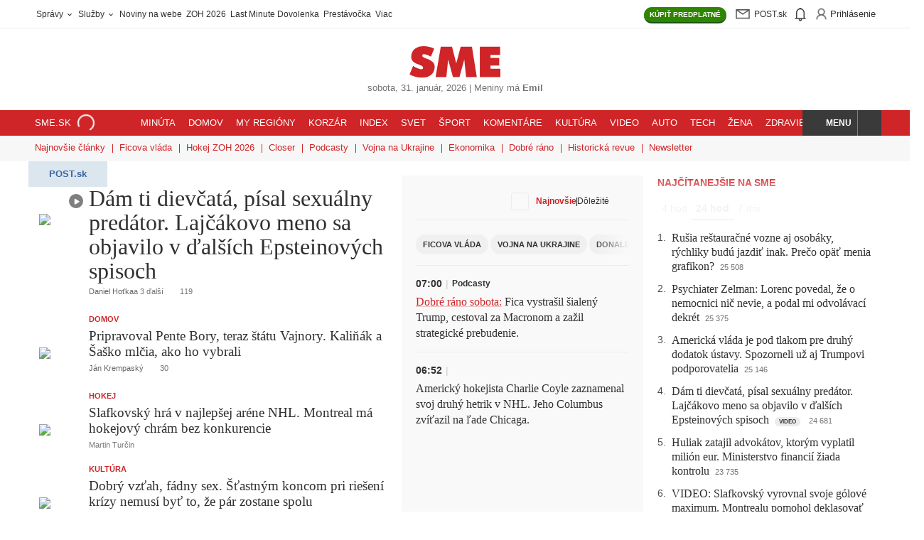

--- FILE ---
content_type: text/html; charset=UTF-8
request_url: https://www.sme.sk/
body_size: 83087
content:

<!DOCTYPE html>
<html lang="sk">
<head><meta http-equiv="Content-Type" content="text/html; charset=utf-8">
    <meta name="viewport" content="width=device-width, initial-scale=1, shrink-to-fit=no"><title>SME.sk | Najčítanejšie správy na Slovensku</title>
        <meta property="og:title" content="SME.sk | Najčítanejšie správy na Slovensku" />
        <meta name="robots" content="index, follow, max-image-preview:large, max-video-preview:-1, max-snippet:-1" />
        <meta name="anzu-dam-domain" content="https://image.smedata.sk/image/" /><meta name="description" content="Rýchle a dôveryhodné správy zo Slovenska, sveta i Vášho regiónu. Prihlásenie do Post.sk." />
            <meta property="og:description" content="Rýchle a dôveryhodné správy zo Slovenska, sveta i Vášho regiónu. Prihlásenie do Post.sk." /><meta name="keywords" content="správy, spravodajstvo, SME, denník, Slovensko, aktuality, počítače, internet, mobil, mobily, knihy, Bratislava, hry, fotografie, šport, blog, hokej, futbal" /><meta property="og:image" content="https://image.smedata.sk/image/w1200-h630/1f0b1ce3-a423-61ee-a4b4-dbdb682f39b8.jpg" /><link rel="canonical" href="https://www.sme.sk"/>
            <meta property="og:url" content="https://www.sme.sk" /><meta name="author" content="Petit Press  a.s." /><meta name="copyright" content="Petit Press, a.s." /><meta name="classification" content="Media" /><meta name="distribution" content="Global" /><meta name="rating" content="General" /><meta name="doc-type" content="Web Page" /><meta name="doc-class" content="Published" /><meta name="doc-rights" content="Copywritten Work" /><meta name="doc-publisher" content="Petit Press, a.s." /><meta name="theme-color" content="#cf2528" /><meta property="og:type" content="website" /><meta property="og:site_name" content="SME.sk" /><link rel="alternate" type="application/rss+xml" title="RSS - www.sme.sk - články" href="https://www.sme.sk/rss" /><link rel="alternate" type="application/rss+xml" title="RSS - www.sme.sk - titulka" href="https://www.sme.sk/rss-title" />        <link rel="preload" fetchpriority="high" as="font" href="https://web-static-common.smedata.sk/1.25.0/fonts/fedra/lcg/fedra-display-heavy.woff2?rev=2" type="font/woff2" crossorigin="anonymous">
        <link rel="preload" fetchpriority="high" as="font" href="https://web-static-common.smedata.sk/1.25.0/fonts/greta/lcg/greta-display-medium.woff2?rev=2" type="font/woff2" crossorigin="anonymous">
        <link rel="preload" as="font" href="https://web-static-common.smedata.sk/1.25.0/fonts/greta/lcg/greta-light-normal.woff2?rev=2" type="font/woff2" crossorigin="anonymous">
        <link rel="preload" as="font" href="https://web-static-common.smedata.sk/1.25.0/fonts/opensans/lcg/opensans-regular-webfont.woff2?rev=2" type="font/woff2" crossorigin="anonymous">
        <link rel="preload" as="font" href="https://web-static-common.smedata.sk/1.25.0/fonts/opensans/lcg/opensans-bold-webfont.woff2?rev=2" type="font/woff2" crossorigin="anonymous"><link rel="icon" href="https://cms-static.smedata.sk/assets/images/favicons/sme/favicon.ico" sizes="any">
        <link rel="icon" type="image/png" sizes="16x16" href="https://cms-static.smedata.sk/assets/images/favicons/sme/favicon-16x16.png">
        <link rel="icon" type="image/png" sizes="32x32" href="https://cms-static.smedata.sk/assets/images/favicons/sme/favicon-32x32.png">
        <link rel="icon" type="image/png" sizes="48x48" href="https://cms-static.smedata.sk/assets/images/favicons/sme/favicon-48x48.png">
        <link rel="icon" type="image/png" sizes="96x96" href="https://cms-static.smedata.sk/assets/images/favicons/sme/favicon-96x96.png">
        <link rel="icon" type="image/png" sizes="144x144" href="https://cms-static.smedata.sk/assets/images/favicons/sme/favicon-144x144.png">
        <link rel="apple-touch-icon" sizes="180x180" href="https://cms-static.smedata.sk/assets/images/favicons/sme/apple-touch-icon.png">
        <link rel="manifest" href="https://cms-static.smedata.sk/assets/images/favicons/sme/manifest.json">        <style id="pp-sme-fonts">
                            @font-face{font-family:fedra-display-heavy;src:url("https://web-static-common.smedata.sk/1.25.0/fonts/fedra/lcg/fedra-display-heavy.woff2?rev=2") format("woff2"),url("https://web-static-common.smedata.sk/1.25.0/fonts/fedra/lcg/fedra-display-heavy.woff?rev=2") format("woff"),url("https://web-static-common.smedata.sk/1.25.0/fonts/fedra/lcg/fedra-display-heavy.ttf?rev=2") format("truetype");font-style:normal;font-weight:700;font-stretch:normal;font-display:swap}@font-face{font-family:greta-light-normal;src:url("https://web-static-common.smedata.sk/1.25.0/fonts/greta/lcg/greta-light-normal.woff2?rev=2") format("woff2"),url("https://web-static-common.smedata.sk/1.25.0/fonts/greta/lcg/greta-light-normal.woff?rev=2") format("woff"),url("https://web-static-common.smedata.sk/1.25.0/fonts/greta/lcg/greta-light-normal.ttf?rev=2") format("truetype");font-style:normal;font-weight:300;font-stretch:normal;font-display:swap}@font-face{font-family:greta-display-medium;src:url("https://web-static-common.smedata.sk/1.25.0/fonts/greta/lcg/greta-display-medium.woff2?rev=2") format("woff2"),url("https://web-static-common.smedata.sk/1.25.0/fonts/greta/lcg/greta-display-medium.woff?rev=2") format("woff"),url("https://web-static-common.smedata.sk/1.25.0/fonts/greta/lcg/greta-display-medium.ttf?rev=2") format("truetype");font-style:normal;font-weight:300;font-stretch:normal;font-display:swap}@font-face{font-family:greta-medium-normal;src:url("https://web-static-common.smedata.sk/1.25.0/fonts/greta/lcg/greta-medium-normal.woff2?rev=2") format("woff2"),url("https://web-static-common.smedata.sk/1.25.0/fonts/greta/lcg/greta-medium-normal.woff?rev=2") format("woff"),url("https://web-static-common.smedata.sk/1.25.0/fonts/greta/lcg/greta-medium-normal.ttf?rev=2") format("truetype");font-style:normal;font-weight:300;font-stretch:normal;font-display:swap}@font-face{font-family:open-sans;src:url("https://web-static-common.smedata.sk/1.25.0/fonts/opensans/lcg/opensans-regular-webfont.woff2?rev=2") format("woff2"),url("https://web-static-common.smedata.sk/1.25.0/fonts/opensans/lcg/opensans-regular-webfont.woff?rev=2") format("woff"),url("https://web-static-common.smedata.sk/1.25.0/fonts/opensans/lcg/opensans-regular-webfont.ttf?rev=2") format("truetype");font-weight:normal;font-style:normal;font-stretch:normal;font-display:swap}@font-face{font-family:open-sans;src:url("https://web-static-common.smedata.sk/1.25.0/fonts/opensans/lcg/opensans-bold-webfont.woff2?rev=2") format("woff2"),url("https://web-static-common.smedata.sk/1.25.0/fonts/opensans/lcg/opensans-bold-webfont.woff?rev=2") format("woff"),url("https://web-static-common.smedata.sk/1.25.0/fonts/opensans/lcg/opensans-bold-webfont.ttf?rev=2") format("truetype");font-weight:bold;font-style:normal;font-stretch:normal;font-display:swap}

                    </style><style id="critical">
    :root{--brand-color:#cf2528;--brand-color-light:#fff;--brand-color-dark:#a21c1e;--brand-color-underline:rgba(207, 37, 40, 0.25);--brand-color-border-light:rgba(207, 37, 40, 0.15);--brand-color-share-bg-light:#fcefef;--btn-color-default:#313131;--btn-action-color:#fff;--btn-action-inverse-color:#313131;--btn-disabled-color:#313131;--btn-disabled-bg:#f0f0f0;--btn-pagination-color:#cf2528;--btn-archive-pagination-color:#313131;--nav-color-default:#313131;--tag-article-type-display:inline;--tag-article-type-color:#313131;--tag-article-type-bg:#ececec;--article-list-item-color-default:#313131;--enum-after-num-symbol:".";--border-default-color:#ececec;--border-default:.0625rem solid var(--border-default-color);--util-class-border:.0625rem solid #ececec;--main-content-column-gap:1.25rem;--pb-main-inner-wrapper-padding-right:1.25rem;--serif-bold:fedra-display-heavy, sans-serif;--sans-serif-light:greta-light-normal, serif;--sans-serif-bold:greta-display-medium, serif;--sans-serif-bold-alt:greta-medium-normal, serif;--heading-font-family:greta-display-medium, serif;--article-title-font-family:fedra-display-heavy, sans-serif;--article-tile-margin:0 0 1.25rem;--article-tile-overline-font-size:.6875rem;--article-tile-overline-line-height:.875rem;--article-tile-title-font-family:greta-display-medium, serif;--article-tile-title-font-size-below-xs:1.25rem;--article-tile-title-line-height-below-xs:1.375rem;--article-tile-description-color:#616060;--article-tile-meta-margin:.375rem 0 0;--article-tile-meta-font-weight:normal;--article-tile-meta-font-size:.6875rem;--article-tile-meta-line-height:.75rem;--article-tile-thumb-w-below-xs:4.6875rem;--article-tile-thumb-w-above-xs:33%;--article-tile-hero-title-font-size:2rem;--article-tile-hero-title-line-height:2.125rem;--article-tile-hero-thumb-w-above-xs:56%;--article-tile-hero-full-image-title-font-size:2rem;--article-tile-hero-full-image-title-line-height:2.125rem;--article-tile-right-middle-flex-direction:row;--article-tile-right-middle-column-gap:.9375rem;--article-tile-right-middle-row-gap:.5rem;--article-tile-right-middle-thumbnail-w:5.625rem;--article-tile-right-middle-thumbnail-h:5.625rem;--article-tile-right-middle-margin:0 0 .9375rem;--article-tile-right-middle-embed-image-padding-top:100%;--theme-box-left-padding:0 .625rem 0 0;--theme-box-right-padding:0 0 0 .625rem;--theme-box-left-w-above-xs:50%;--theme-box-right-w-above-xs:50%;--theme-box-right-row-gap-above-xs:1.25rem;--theme-box-article-tile-hero-thumb-w-above-xs:57.23%;--theme-box-article-tile-hero-title-font-size:1.625rem;--theme-box-article-tile-hero-title-line-height:1.625rem;--theme-box-article-tile-thumb-w-above-xs:30.66%;--theme-box-article-tile-title-font-size-below-xs:1.1875rem;--theme-box-article-tile-title-line-height-below-xs:1.25rem;--theme-box-article-tile-title-font-size-above-xs:1.25rem;--theme-box-article-tile-title-line-height-above-xs:1.375rem;--articles-aside-enum-color:#4c4c4c;--articles-aside-item-font-family:var(--sans-serif-bold);--articles-aside-item-font-size:1rem;--articles-aside-item-margin-non-breakpoint:.75rem 0 0;--articles-aside-item-margin-above-xs:.75rem 0 0;--articles-aside-group-color:var(--nav-color-default);--articles-aside-group-padding:.125rem .375rem .1875rem;--articles-aside-group-selected-border-color:var(--brand-color);--article-lock-icon-color:#313131;--btn-border-radius-default:62.5rem;--btn-border-radius-semi-round:.1875rem;--anz-font-sans-serif:open-sans, Arial, sans-serif;--anz-font-sans-serif-bold:open-sans, Arial, sans-serif;--anz-font-weight-default:400;--anz-font-weight-bold:700}.theme--sme-green{--brand-color:#006a51;--brand-color-light:#e5f0ee;--brand-color-dark:#003325;--brand-color-underline:rgba(0, 106, 81, 0.25);--brand-color-border-light:rgba(0, 106, 81, 0.15);--brand-color-share-bg-light:#d3e5e0;--btn-color-default:#006a51;--btn-action-inverse-color:#006a51;--btn-pagination-color:#006a51;--btn-archive-pagination-color:#006a51;--tag-article-type-color:#fff;--tag-article-type-bg:#006a51;--articles-aside-group-selected-border-color:#006a51}.theme--sme-purple{--brand-color:#9147d7;--brand-color-light:#f0e1ff;--brand-color-dark:#6e36a3;--brand-color-underline:rgba(145, 71, 215, 0.25);--brand-color-border-light:rgba(145, 71, 215, 0.15);--brand-color-share-bg-light:#fcefef;--btn-color-default:#9147d7;--btn-action-inverse-color:#9147d7;--btn-pagination-color:#9147d7;--btn-archive-pagination-color:#9147d7;--tag-article-type-display:none;--tag-article-type-color:#fff;--tag-article-type-bg:#9147d7;--article-list-item-color-default:#000;--util-class-border:.0625rem solid #c9c9c9;--main-content-column-gap:1rem;--pb-main-inner-wrapper-padding-right:1rem;--article-padding-right:1rem;--article-border-right:var(--util-class-border);--article-tile-padding:0 0 1rem;--article-tile-margin:0 0 1rem;--article-tile-border-bottom:var(--util-class-border);--article-tile-overline-font-size:.875rem;--article-tile-overline-line-height:1.25rem;--article-tile-title-font-family:greta-medium-normal, serif;--article-tile-title-font-size-below-xs:1.125rem;--article-tile-title-line-height-below-xs:1.25rem;--article-tile-description-color:#929292;--article-tile-meta-margin:.5rem 0 0;--article-tile-meta-font-size:.75rem;--article-tile-meta-line-height:.875rem;--article-tile-thumb-w-below-xs:6.4375rem;--article-tile-thumb-w-above-xs:12.375rem;--article-tile-hero-title-font-size:1.5rem;--article-tile-hero-title-line-height:1.625rem;--article-tile-hero-thumb-w-above-xs:23.9375rem;--article-tile-right-middle-flex-direction:column;--article-tile-right-middle-row-gap:.625rem;--article-tile-right-middle-thumbnail-w:100%;--article-tile-right-middle-thumbnail-h:auto;--article-tile-right-middle-padding:0;--article-tile-right-middle-margin:0 0 .625rem;--article-tile-right-middle-embed-image-padding-top:66.6666666667%;--theme-box-column-gap:1rem;--theme-box-left-padding:0;--theme-box-right-padding:0;--theme-box-left-w-above-xs:calc(64.36% - var(--theme-box-column-gap)*.5);--theme-box-right-w-above-xs:calc(35.64% - var(--theme-box-column-gap)*.5);--theme-box-right-row-gap-above-xs:1rem;--theme-box-article-tile-hero-thumb-w-above-xs:var(--article-tile-hero-thumb-w-above-xs);--theme-box-article-tile-hero-title-font-size:1.5rem;--theme-box-article-tile-hero-title-line-height:1.625rem;--theme-box-left-article-tile-padding-right-above-xs:1rem;--theme-box-left-article-tile-border-right-above-xs:var(--util-class-border);--theme-box-article-tile-flex-direction:row-reverse;--theme-box-article-tile-thumb-w-above-xs:var(--article-tile-thumb-w-below-xs);--theme-box-article-tile-thumb-h-above-xs:var(--article-tile-thumb-w-below-xs);--theme-box-article-tile-title-font-size-below-xs:1.125rem;--theme-box-article-tile-title-line-height-below-xs:1.25rem;--theme-box-article-tile-title-font-size-above-xs:1.125rem;--theme-box-article-tile-title-line-height-above-xs:1.25rem;--articles-aside-enum-color:var(--brand-color);--articles-aside-enum-font-weight:bold;--articles-aside-item-font-family:greta-medium-normal, serif;--articles-aside-item-font-size:1.125rem;--articles-aside-item-margin-non-breakpoint:1.5rem 0 0;--articles-aside-item-margin-above-xs:1rem 0 0;--articles-aside-group-font-weight:bold;--articles-aside-group-color:#737373;--articles-aside-group-letter-spacing:.0625rem;--articles-aside-group-text-transform:uppercase;--articles-aside-group-padding:0 .375rem;--articles-aside-group-selected-color:var(--brand-color);--articles-aside-group-selected-border-color:rgba(0,0,0,0)}.theme--denniksport{--brand-color:#ff9900;--brand-color-light:#fff7f0;--brand-color-dark:#995c00;--brand-color-underline:rgba(255, 153, 0, 0.25);--brand-color-border-light:rgba(255, 153, 0, 0.15);--brand-color-share-bg-light:#ffc266;--btn-color-default:#ff9900;--btn-action-inverse-color:#ff9900;--btn-pagination-color:#ff9900;--btn-archive-pagination-color:#ff9900;--tag-article-type-color:#fff;--tag-article-type-bg:#ff9900;--serif-bold:industry-black-italic, sans-serif;--sans-serif-light:Jost, sans-serif;--sans-serif-bold:Jost-bold, sans-serif;--sans-serif-bold-alt:Jost-bold, sans-serif;--heading-font-family:industry-black-italic, sans-serif;--article-title-font-family:industry-black-italic, sans-serif;--article-tile-title-font-family:industry-black-italic, sans-serif;--article-lock-icon-color:#ff9900;--btn-border-radius-default:.1875rem;--btn-action-border-bottom:.125rem solid #995c00;--articles-aside-group-selected-border-color:#ff9900;--articles-aside-item-font-family:Jost-bold, sans-serif}html,body,div,span,applet,object,iframe,h1,h2,h3,h4,h5,h6,p,blockquote,pre,a,abbr,acronym,address,big,cite,code,del,dfn,em,img,ins,kbd,q,s,samp,small,strike,strong,sub,sup,tt,var,b,u,i,center,dl,dt,dd,ol,ul,li,fieldset,form,label,legend,table,caption,tbody,tfoot,thead,tr,th,td,article,aside,canvas,details,embed,figure,figcaption,footer,header,hgroup,menu,nav,output,ruby,section,summary,time,mark,audio,video{margin:0;padding:0;border:0;font:inherit;vertical-align:baseline}article,aside,details,figcaption,figure,footer,header,hgroup,menu,nav,section{display:block}body{line-height:1}ol,ul{list-style:none}blockquote,q{quotes:none}blockquote::before,blockquote::after,q::before,q::after{content:none}table{border-collapse:collapse;border-spacing:0}button{background-color:rgba(0,0,0,0);color:inherit;border-width:0;padding:0;cursor:pointer}textarea,input[type=text],input[type=button],input[type=submit]{-webkit-appearance:none;-moz-appearance:none;appearance:none}html{box-sizing:border-box}*,*::before,*::after{box-sizing:inherit}html{font-size:16px}body{color:#313131;-webkit-font-smoothing:antialiased}body *,body *::before,body *::after{box-sizing:border-box}::-moz-selection{color:#fff;background-color:var(--brand-color)}::selection{color:#fff;background-color:var(--brand-color)}a{color:inherit;text-decoration:none}a:hover{cursor:pointer}strong{font-weight:bold}main{max-width:1200px;padding:0 .9375rem;margin:1rem auto}input[type=text]{border:none}input[type=text]::-moz-placeholder{color:inherit}input[type=text],input[type=text]::placeholder{color:inherit}input[type=text]:hover,input[type=text]:active,input[type=text]:focus{outline:none}svg{box-sizing:content-box}.article-body sub,.article-body sup{font-size:75%;line-height:0;position:relative;vertical-align:baseline}.article-body sub{bottom:-0.25em}.article-body sup{top:-0.5em}main{margin:1.25rem auto}strong,b{font-family:var(--sans-serif-bold),sans-serif;font-weight:normal}em{font-style:italic}@font-face{font-family:spectator-icon-font;src:url(6d30f590d8a236731a28.eot)}@font-face{font-family:spectator-icon-font;src:url([data-uri]) format("woff"),url(d5f8aa80d18a5c919c94.ttf) format("truetype"),url(a8d9020c060d0613acf9.svg#spectator-icon-fonticon-font) format("svg");font-weight:normal;font-style:normal}i,[data-custom^=icon-],[data-custom*=" icon-"]{fill:currentColor;display:inline-block;line-height:70%;vertical-align:middle}i[data-icon]::before,i[class^=icon-]::before,i[class*=" icon-"]::before,[data-custom^=icon-]::before,[data-custom*=" icon-"]::before{font-family:spectator-icon-font !important;font-style:normal !important;font-weight:normal !important;font-variant:normal !important;text-transform:none !important;speak:none;line-height:1;-webkit-font-smoothing:antialiased;-moz-osx-font-smoothing:grayscale;vertical-align:middle}i[data-icon]::before,i[class^=icon-]::before,i[class*=" icon-"]::before{content:attr(data-icon)}i[data-icon=icon-case]::before{content:"P"}i[data-icon=icon-subscription-document]::before{content:"Q"}i[data-icon=icon-paperplane]::before{content:"R"}i[data-icon=icon-moneybag]::before{content:"T"}i[data-icon=icon-person]::before{content:"U"}i[data-icon=icon-eye]::before{content:"V"}i[data-icon=icon-folded-sheets]::before{content:"W"}i[data-icon=icon-house]::before{content:"X"}i[data-icon=icon-briefcase]::before{content:"Y"}i[data-icon=icon-shopping-cart]::before{content:"Z"}@media(min-width: 600px){.site-wrapper{width:1000px;margin:0 auto}.site-wrapper--wide{width:1200px}}@media(min-width: 950px){.site-header{width:unset}}#pb_top,.pb_top,#pb_bottom,.pb_bottom{padding:0 .9375rem}@media(min-width: 600px){#pb_top,.pb_top,#pb_bottom,.pb_bottom{margin:1.25rem auto}}.main-content--full{padding-top:.75rem}.pb_holder:empty{margin:0}@media(min-width: 600px){.pb_holder:not(:empty){container:pb-cont/inline-size}}.pb_holder *{word-break:break-word}.pb_holder .ad-position,.pb_holder .ad-position *,.pb_holder .buttons,.pb_holder .buttons *,.pb_holder .btn,.pb_holder .btn *,.pb_holder [class*=btn--],.pb_holder [class*=btn--] *,.pb_holder .btn--share+.card-text,.pb_holder .btn--share+.card-text *,.pb_holder .media-info,.pb_holder .media-info *{word-break:normal}@media(max-width: 599px){.main-wrapper #anzu-forum-widget .anz-wrapper{padding:0}}section.main-content{display:flex}@media(max-width: 599px){section.main-content{flex-direction:column}}@media(min-width: 600px){section.main-content{gap:var(--main-content-column-gap);justify-content:space-between}}.main-wrapper--super-home section.main-content{display:grid}@media(min-width: 600px){.main-wrapper--super-home section.main-content{grid-template-columns:490px 340px 300px}}#pb_header,.pb_header{width:100%}#pb_main>:first-child,.pb_main>:first-child,#pb_right>:first-child,.pb_right>:first-child{margin-top:.9375rem}@media(max-width: 599px){#pb_main,.pb_main{max-width:100%}#pb_main .p-r-5,.pb_main .p-r-5{padding-right:0}#pb_main .border-r-1px-default,.pb_main .border-r-1px-default{border-right:0}}@media(min-width: 600px){#pb_main,.pb_main{flex:1}#pb_main .p-r-5,.pb_main .p-r-5{padding-right:var(--pb-main-inner-wrapper-padding-right)}}@media(min-width: 600px){#pb_main:has(.has-notification-key),.pb_main:has(.has-notification-key){padding-right:1.25rem;border-right:.0625rem solid #ececec}}@media(min-width: 600px){.site-wrapper--two-columns #pb_main,.site-wrapper--two-columns .pb_main{max-width:38.375rem}}@media(min-width: 600px){.right-panel,#pb_right,.pb_right{width:21rem}}.main-wrapper--super-home #pb_main,.main-wrapper--super-home .pb_main{order:1}.main-wrapper--super-home #pb_middle,.main-wrapper--super-home .pb_middle{order:2}.main-wrapper--super-home #pb_right,.main-wrapper--super-home .pb_right{order:3}@media(max-width: 599px){.main-wrapper--super-home #pb_main,.main-wrapper--super-home .pb_main,.main-wrapper--super-home #pb_middle,.main-wrapper--super-home .pb_middle,.main-wrapper--super-home #pb_right,.main-wrapper--super-home .pb_right{max-width:100%}}.main-wrapper--super-home #pb_main>*,.main-wrapper--super-home .pb_main>*,.main-wrapper--super-home #pb_middle>*,.main-wrapper--super-home .pb_middle>*,.main-wrapper--super-home #pb_right>*,.main-wrapper--super-home .pb_right>*{margin-bottom:1.5rem}@media(min-width: 600px){.main-wrapper--super-home #pb_main.is-height-dependent,.main-wrapper--super-home .pb_main.is-height-dependent,.main-wrapper--super-home #pb_middle.is-height-dependent,.main-wrapper--super-home .pb_middle.is-height-dependent,.main-wrapper--super-home #pb_right.is-height-dependent,.main-wrapper--super-home .pb_right.is-height-dependent{position:relative}.main-wrapper--super-home #pb_main.is-height-dependent .pb_holder__container,.main-wrapper--super-home .pb_main.is-height-dependent .pb_holder__container,.main-wrapper--super-home #pb_middle.is-height-dependent .pb_holder__container,.main-wrapper--super-home .pb_middle.is-height-dependent .pb_holder__container,.main-wrapper--super-home #pb_right.is-height-dependent .pb_holder__container,.main-wrapper--super-home .pb_right.is-height-dependent .pb_holder__container{position:absolute;top:0;left:0;bottom:0;right:0;width:auto;max-height:none}}@media(min-width: 600px){.main-wrapper--super-home #pb_middle.is-height-dependent .pb_holder__container,.main-wrapper--super-home .pb_middle.is-height-dependent .pb_holder__container{overflow:hidden}.main-wrapper--super-home #pb_middle.is-height-dependent .pb_holder__container>div,.main-wrapper--super-home .pb_middle.is-height-dependent .pb_holder__container>div{height:100%}.main-wrapper--super-home #pb_middle.is-height-dependent .pb_holder__container>div[data-js-teleported-to-identifier]>div,.main-wrapper--super-home .pb_middle.is-height-dependent .pb_holder__container>div[data-js-teleported-to-identifier]>div{height:100%}}@media(min-width: 600px){.main-wrapper--super-home #pb_main,.main-wrapper--super-home .pb_main,.main-wrapper--super-home #pb_middle,.main-wrapper--super-home .pb_middle,.main-wrapper--super-home #pb_right,.main-wrapper--super-home .pb_right{width:unset}.main-wrapper--super-home #pb_main>*:first-child,.main-wrapper--super-home #pb_main>*:first-child>*:first-child,.main-wrapper--super-home .pb_main>*:first-child,.main-wrapper--super-home .pb_main>*:first-child>*:first-child,.main-wrapper--super-home #pb_middle>*:first-child,.main-wrapper--super-home #pb_middle>*:first-child>*:first-child,.main-wrapper--super-home .pb_middle>*:first-child,.main-wrapper--super-home .pb_middle>*:first-child>*:first-child,.main-wrapper--super-home #pb_right>*:first-child,.main-wrapper--super-home #pb_right>*:first-child>*:first-child,.main-wrapper--super-home .pb_right>*:first-child,.main-wrapper--super-home .pb_right>*:first-child>*:first-child{margin-top:0}body:not(.site--sme) .main-wrapper--super-home #pb_middle,body:not(.site--sme) .main-wrapper--super-home .pb_middle{padding:1.25rem 1.25rem;background-color:#f9f9f9}}@keyframes slide{from{top:-2.25rem}to{top:0}}@keyframes rotate-clockwise{from{transform:rotate(0deg)}to{transform:rotate(360deg)}}@keyframes placeholder-animation{0%{background-position:0 50%}50%{background-position:100% 50%}100%{background-position:0 50%}}@keyframes pop-out-modal{0%{transform:scale(0)}100%{transform:scale(1)}}@keyframes fade-in{0%{opacity:0}100%{opacity:1}}@keyframes fade-out{0%{opacity:1}100%{opacity:0}}@media(max-width: 599px){.hide--only-xs{display:none !important}}@media(min-width: 600px){.hide--above-xs{display:none !important}}.block,.block-childs>*{display:block}.inline-block,.inline-block-childs>*{display:inline-block}.inline,.inline-childs>*{display:inline}.inline-flex{display:inline-flex !important}.d-table{display:table}.no-scrollbar::-webkit-scrollbar{display:none}.no-scrollbar{-ms-overflow-style:none;scrollbar-width:none}.scroll-behavior--smooth{scroll-behavior:smooth}.cursor-pointer,.hover--cursor-pointer:hover{cursor:pointer}.hover-txt-decor-underline:hover{text-decoration:underline}.c-black-50{color:#737373 !important}.c-brand{color:#cf2528 !important}.c-gold{color:#ffc35f !important}.c-text-default{color:#313131 !important}.fill-brand{fill:#cf2528 !important}.paid-content-flag .svg-icon-wrapper{position:relative;width:1.25rem;height:1.25rem}.svg-icon-progress-circular,.svg-icon-unlock{position:absolute;inset:50%;transform:translate(-50%, -50%)}.svg-icon-progress-circular{width:100%;height:100%}.svg-icon-unlock{width:.5625rem;height:.5625rem}.pseudo-vert-line-sep-default::after{position:absolute;top:0;left:-1.25rem;width:.0625rem;height:100%;background-color:#ececec;content:"";pointer-events:none}@media(max-width: 767px){.pseudo-vert-line-sep-default::after{display:none}}.cf::after{content:"";clear:both;display:table}@media(min-width: 600px){.cf-above-xs::after{content:"";clear:both;display:table}}.has--data-text-resp::after{content:attr(data-text)}@media(max-width: 767px){.has--data-text-resp:not(.has--data-text-resp-xs)::after{content:attr(data-text-resp)}}@media(max-width: 599px){.has--data-text-resp-xs::after{content:attr(data-text-resp)}}.has--overlay-gradient{position:relative}.has--overlay-gradient:not(.is-expanded)::before{position:absolute;z-index:1;background:linear-gradient(180deg, hsla(0, 0%, 100%, 0) 0, hsla(0, 0%, 100%, 0.94) 50%);inset:0;width:100%;height:0;transform:translateY(-100%);padding-bottom:25%;content:""}@media(min-width: 600px){.has--overlay-gradient--desktop{position:relative}.has--overlay-gradient--desktop:not(.is-expanded)::before{position:absolute;z-index:1;background:linear-gradient(180deg, hsla(0, 0%, 100%, 0) 0, hsla(0, 0%, 100%, 0.94) 50%);inset:0;width:100%;height:0;transform:translateY(-100%);padding-bottom:25%;content:""}}.overlay-gradient:not(.is-expanded){position:absolute;z-index:1;background:linear-gradient(180deg, hsla(0, 0%, 100%, 0) 0, hsla(0, 0%, 100%, 0.94) 50%);inset:0;width:100%;height:0;transform:translateY(-100%);padding-bottom:25%}.has--overlay-gradient--bottom:not(.is-expanded)::before,.overlay-gradient--bottom:not(.is-expanded){inset:auto auto 0 0;transform:unset}.has--overlay-gradient--s:not(.is-expanded)::before,.overlay-gradient--s:not(.is-expanded){padding-bottom:12.5%}.expandable-box:not(.is-expanded){max-height:25rem;overflow:hidden}.expandable-box--s:not(.is-expanded){max-height:7rem}.hidden,.mo-hidden{display:none !important}@media(min-width: 768px){.hidden-from-sm{display:none}}.is-open{display:block}.fixed{position:fixed !important}.header-wrapper.fixed{top:0;left:0;width:100%;z-index:5;animation-name:slide;animation-duration:.5s}.slide-down{transform:translateY(100%) translateY(50px)}.border-0{border:0 !important}.border-b-0{border-bottom:0 !important}.border-rad-50{border-radius:50%}.border-rad-2px{border-radius:.125rem}.border-rad-3px{border-radius:.1875rem}.border-rad-4px{border-radius:.25rem}.border-1px-default{border:var(--util-class-border)}.border-t-1px-default{border-top:var(--util-class-border)}.border-r-1px-default{border-right:var(--util-class-border)}@media(min-width: 600px){.border-r-1px-default--above-xs{border-right:var(--util-class-border)}}.border-b-1px-default{border-bottom:var(--util-class-border)}.flex{display:flex}.flex-1{flex:1}.flex-wrap{display:flex;flex-wrap:wrap}.flex-dir-col{display:flex;flex-direction:column}.flex-align-center{display:flex;align-items:center}.flex-align-center-justify-start{display:flex;align-items:center;justify-content:flex-start}.flex-align-center-justify-end{display:flex;align-items:center;justify-content:flex-end}.flex-align-center-justify-center{display:flex;align-items:center;justify-content:center}.flex-align-center-justify-space-between{display:flex;align-items:center;justify-content:space-between}.flex-justify-center{display:flex;justify-content:center}.flex-justify-space-between{display:flex;justify-content:space-between}.flex-justify-end{display:flex;justify-content:flex-end}.w-100,.width-100{width:100%}.height-100{height:100%}.p-0{padding:0}.p-r-5{padding-right:1.25rem}.p-y-4{padding-top:1rem;padding-bottom:1rem}.m-l-auto{margin-left:auto}.m-r-1{margin-right:.25rem}.m-t-4{margin-top:1rem}.m-t-6{margin-top:1.5rem}.m-b-5{margin-bottom:1.25rem}.m-b-8{margin-bottom:2rem}.m-y-5{margin-top:1.25rem;margin-bottom:1.25rem}.m-x-auto{margin-left:auto;margin-right:auto}.m-0{margin:0}.pos-fix-above-nav-footer{position:fixed !important;bottom:50px;z-index:11;width:100%;transition:transform .3s ease-in-out}.pos-relative{position:relative}.pos-abs{position:absolute}.pos-abs-center{position:absolute;top:50%;left:50%;transform:translate(-50%, -50%)}.pos-abs-r-center{position:absolute;right:0;top:50%;transform:translateY(-50%)}.pos-abs-t-r-corner{position:absolute;top:0;right:0}.content-items--sticky{position:sticky;top:3.625rem}.pos-abs-full-w-h{position:absolute;top:0;left:0;width:100%;height:100%}.txt-decor-underline,.txt-hover-decor-underline:hover{text-decoration:underline}.txt-decor-none,.txt-hover-decor-none:hover{text-decoration:none !important}.txt-align-l{text-align:left}.txt-align-center{text-align:center}@media(min-width: 600px){.txt-align-center-above-xs{text-align:center}}.txt-align-r{text-align:right}.txt-transform-none{text-transform:none}.txt-uppercase,.txt-transform-upperc,.uppercase{text-transform:uppercase}.txt-uppercase-imp{text-transform:uppercase !important}.txt-nowrap{white-space:nowrap}.overflow-hidden{overflow:hidden}@media(max-width: 599px){.overflow-hidden--only-xs{overflow:hidden}}.overflow-auto{overflow:auto}.overflow-x-scroll{overflow-x:auto}.overflow-y-auto{overflow-y:auto}.overflow-y-hidden{overflow-y:hidden}.open-sans,.open-sans-bold{font-family:"open-sans",Arial,sans-serif}.bold,.open-sans-bold{font-weight:bold}.uppercase{text-transform:uppercase}.ellipsis{display:-webkit-box;-webkit-line-clamp:2;-webkit-box-orient:vertical;overflow:hidden}.ellipsis-lines-1{-webkit-line-clamp:1}.h-main-1-xxl,.h-main-1-xl,.h-main-1-l,.h-main-1-m{font-family:var(--serif-bold);width:100%}.h-main-1-xxl{font-size:1.875rem;line-height:2.125rem}.h-main-1-xl{font-size:1.5625rem;line-height:1.8125rem}.h-main-1-l{font-size:1.25rem;line-height:1.375rem}.h-main-1-m{font-size:1rem;line-height:1.25rem}.col-2{width:16.6667%}.col-4{width:33.3333%}.col-5{width:41.6667%}.col-7{width:58.3333%}@media(max-width: 599px){.col-6-only-xs{width:50%}}@media(min-width: 600px){.col-2-above-xs{width:16.6667%}}@keyframes slide-gradient-to-right{0%{left:-35%}100%{left:300%}}.block-fetch-wrapper{opacity:0;transition:opacity .14s .24s}.block-fetch-wrapper~.card--skeleton-block-fetch{display:flex;flex-direction:column;row-gap:.75rem;width:100%;min-height:11.875rem;color:rgba(0,0,0,0);padding:0 0 0 .625rem;margin:0 0 3.5rem}.block-fetch-wrapper~.card--skeleton-block-fetch .card__item{flex:1;min-height:1.875rem;background-color:#ececec;border-radius:.25rem}.block-fetch-wrapper~.card--skeleton-block-fetch .card__head{display:flex;-moz-column-gap:.5rem;column-gap:.5rem;row-gap:.5rem}.block-fetch-wrapper~.card--skeleton-block-fetch .card__img{flex:unset;width:4.25rem;height:4.25rem;border-radius:50%}.block-fetch-wrapper~.card--skeleton-block-fetch{position:relative;pointer-events:none;opacity:.4;overflow:hidden}.block-fetch-wrapper~.card--skeleton-block-fetch::after{position:absolute;content:"";top:0;left:-35%;width:35%;height:100%;background-image:linear-gradient(90deg, transparent 0, rgba(255, 255, 255, 0.5) 50%, transparent 100%);opacity:.5;animation:slide-gradient-to-right 1.5s infinite linear}.block-fetch-wrapper~.card--skeleton-block-fetch .card__head-right{display:flex;flex-direction:column;flex:1;gap:inherit}.block-fetch-wrapper~.card--skeleton-block-fetch .card__head-right .card__item:nth-of-type(2){width:90%}.block-fetch-wrapper:not(:empty){opacity:1}.block-fetch-wrapper:not(:empty)~.card--skeleton-block-fetch{display:none}.embed-media-playback .block-fetch-wrapper~.card--skeleton-block-fetch{padding:0 0 56.25% 0}.embed-media-playback .block-fetch-wrapper~.card--skeleton-block-fetch .card__item{display:flex;align-items:center;justify-content:center;width:100%;height:1.5rem;font-size:.875rem;font-family:"open-sans",Arial,sans-serif;color:#fff;text-align:center;background-color:var(--brand-color);border-bottom:.0625rem solid #fff;border-radius:0;z-index:2}.embed-media-playback .block-fetch-wrapper~.card--skeleton-block-fetch{opacity:.7}.embed-media-playback .block-fetch-wrapper~.card--skeleton-block-fetch::after{display:none}.embed-media-playback .block-fetch-wrapper--error~.card--skeleton-block-fetch::after{display:none}@media(max-width: 599px){.embed-external{min-height:132px;overflow-x:auto}}@media(min-width: 600px){.embed-external{min-height:174px}}.embed-external,.embed-external *{display:block !important;max-width:100%;margin-left:auto !important;margin-right:auto !important}@media(min-width: 600px){.embed-external,.embed-external *{display:flex !important;flex-wrap:wrap}}@media(min-width: 600px){.site-wrapper:not(.site-wrapper--article-wideform) .embed-external,.site-wrapper:not(.site-wrapper--article-wideform) .embed-external *{max-width:38.375rem}}.embed-external,.embed-external img{height:auto !important}.embed-external .spinner{transform:translate(-50%, -50%)}.embed-external .icon--play-main{z-index:1;transform:translate(-50%, -50%);position:absolute;inset:50% auto auto 50%;width:4.75rem;height:4.75rem}.embed-external+.embed-related{margin-top:1.5625rem}.embed-external--resp,.embed-external--resp *{display:block !important}.embed-external[data-type=google_map],.embed-external[data-type=google_mymap],.embed-external[data-type=youtube_video]{position:relative;width:100%}.embed-external[data-type=google_map]:hover,.embed-external[data-type=google_mymap]:hover,.embed-external[data-type=youtube_video]:hover{cursor:pointer}.embed-external[data-type=google_map]>*:not(.spinner),.embed-external[data-type=google_mymap]>*:not(.spinner),.embed-external[data-type=youtube_video]>*:not(.spinner){display:flex !important;position:absolute !important;top:0 !important;left:0 !important;width:100% !important;height:100% !important}.embed-external[data-type=google_map],.embed-external[data-type=google_mymap]{padding-top:75.186%}.embed-external[data-type=google_map],.embed-external[data-type=google_map] *,.embed-external[data-type=google_mymap],.embed-external[data-type=google_mymap] *{display:block !important}.embed-external[data-type=youtube_video]{padding-top:56.25%}.embed-external[data-type=facebook_video] .fb-video:not(:only-child){display:none !important}.embed-external[data-type=twitter_video],.embed-external[data-type=twitter_video] *{display:flex !important}@media(min-width: 600px){.embed-external[data-type=twitter_video]{min-width:560px !important}}.embed-external[data-type=twitter_video] .twitter-tweet:not(.twitter-tweet-rendered){display:none !important}.embed-external[data-type=twitter_video] .twitter-tweet-rendered{margin-top:0 !important;margin-bottom:0 !important}.embed-external[data-type=tiktok_video]{min-height:758px !important}.embed-external[data-type=tiktok_video] .tiktok-embed{margin-top:0 !important;margin-bottom:0 !important}.embed-external[data-type=tiktok_video] .tiktok-embed:not(:only-child),.embed-external[data-type=tiktok_video] .tiktok-embed>section,.embed-external[data-type=tiktok_video] .tiktok-embed>section::before{display:none !important}.embed-external .flourish-embed .flourish-credit{display:block !important;margin:0 0 4px !important}.embed-external .flourish-embed .flourish-credit>a{margin:0 5px !important}.embed-external .flourish-embed .flourish-credit>a,.embed-external .flourish-embed .flourish-credit>a img,.embed-external .flourish-embed .flourish-credit>a span{display:inline-block !important}.embed-external .flourish-embed .flourish-credit>a img{height:12px !important;margin:0 2px 0 !important}.site-wrapper:not(.site-wrapper--article-wideform) .embed-external .flourish-embed{width:100%}.embed-external[data-type=omny_clip],.embed-external[data-type=omny_clip] *{display:block !important}.embed-media{position:relative}.embed-media iframe{display:block;width:100%}.embed-media:not(.instagram) iframe{height:100%}.minute--sme .embed-media{margin-bottom:1.875rem}.article-body .minute--sme .embed-media{margin-bottom:1.428571em}.embed-media--3p{padding-bottom:62.5%}.embed-media--3p.embed-media--small{padding-bottom:56.25%}@media(min-width: 600px){.embed-media--3p{text-align:center}}.embed-media--3p iframe{position:absolute;left:0}.fbhtml5post,.fbpost,.fbvideo,.instagram,.twitterpost{margin:auto}.fbhtml5post,.fbpost,.fbvideo,.instagram,.twitterpost{max-width:60rem}.article-body .fbhtml5post,.article-body .fbpost,.article-body .fbvideo,.article-body .instagram,.article-body .twitterpost{max-width:45.714286em}.twitterpost{margin:1.2em 0}.twitterpost>*{margin:0 auto}.fbvideo{height:37.75rem}.article-body .fbvideo{height:28.761905em}.tableau{width:100%}@media(min-width: 600px){.tableau{overflow:hidden}}.tableau{margin:1.5625rem auto}@media(min-width: 600px){.tableau{width:64rem}}.article-body .tableau{margin:1.190476em auto}@media(min-width: 600px){.article-body .tableau{width:48.761905em}}.figcaption{font-weight:normal;font-size:.8125rem;line-height:.9375rem;font-family:var(--sans-serif-light);color:#737373;display:block;margin:.625rem 0 0}.article-body .figcaption{text-align:center}.text--head-sub{font-size:1.1875rem;line-height:1.625rem;font-family:var(--sans-serif-light);font-style:italic}.text--head-sub a{text-decoration-color:var(--brand-color)}[class*=text--follow],[class*=text--follow]>*,[class*=text--follow] strong{font-family:"open-sans",Arial,sans-serif}[class*=text--follow] strong{font-weight:bold}[class*=text--follow] a{color:var(--brand-color)}.text--follow-alert{font-size:.75rem;line-height:.9375rem;padding:.625rem 1.5625rem .625rem .9375rem;margin:.9375rem 0 1.25rem;background-color:#fff5e6;border-color:currentcolor}.author-tile--article-top .text--follow-alert{margin-bottom:0}.author-tile--main .text--follow-alert,.author-tile--article-tail .text--follow-alert{margin-top:0}.text--follow-success{color:#2e8500;background-color:rgba(46,133,0,.0784313725)}.text--follow-error{color:#cf2528;background-color:rgba(207,37,40,.08)}.card--follow .text--follow-alert.text--follow-error a{color:currentcolor}.text--follow-tooltip-wrapper{position:absolute;z-index:250}@media(max-width: 599px){.text--follow-tooltip-wrapper{max-width:100%}}@media(min-width: 600px)and (max-width: 640px){.text--follow-tooltip-wrapper{width:25rem}}@media(min-width: 641px){.text--follow-tooltip-wrapper{width:36.75rem}}.text--follow-tooltip-wrapper.is-bottom,.text--follow-tooltip-wrapper.is-top{left:50%;transform:translate(-50%)}.text--follow-tooltip-wrapper.is-left,.text--follow-tooltip-wrapper.is-right{transform:none}.text--follow-tooltip-wrapper.is-left{left:0;right:auto}.text--follow-tooltip-wrapper.is-right{left:auto;right:0}.text--follow-tooltip-wrapper.is-top{bottom:150%;box-shadow:0 .25rem 1.5625rem 0 rgba(0,0,0,.15)}.text--follow-tooltip-wrapper.is-bottom{top:150%;box-shadow:0 -0.25rem 1.5625rem 0 rgba(0,0,0,.15)}.card--person-organization .text--follow-tooltip-wrapper.is-bottom{margin-top:-2rem}.text--follow-tooltip{font-size:.8125rem;line-height:1.125rem;color:#fff;padding:.9375rem;background-color:#252525}@media(max-width: 599px){.text--follow-tooltip{padding-right:2rem}}.text--follow-tooltip::after{position:absolute;width:.5rem;height:.5rem;top:0;left:90%;transform:translateY(-50%) rotate(45deg);background-color:inherit;content:""}.text--follow-tooltip .icon--close{margin:.625rem}.side-banner:has([data-advmngr-filled="1"]),[class*=ad-position]:has([data-advmngr-filled="1"]){margin:1.5em 0}.ad-position{position:relative;text-align:center;margin:1em auto}.ad-position.ad-position-megaboard:not(:empty),.ad-position.ad-position-homepage_tb_top:not(:empty){margin:1em -0.9375rem}@media(min-width: 600px){.ad-position[class*=_resp]{display:none}}.site-header .ad-position{margin:0}.ad-position [id^=content_body_],.ad-position [id^=big_1]{margin:0 auto}.ad-position [id^=content_body_].artemis-promo-labels{margin:0 auto .25rem}.admngr-disabled .ad-position{display:none}.ad-position-big_1{margin:1rem auto 0;display:block}.ad-position[class*=-big_1_]:not(:empty),.ad-position[class*=-side]:not(:empty),.ad-position-article_after:not(:empty),.ad-position-_footer:not(:empty){max-width:1000px;margin:1em auto;text-align:center}.ad-position.ad-position-smb_rozcestnik{text-align:left}.ad-position.ad-position-page_start{margin:0 !important}body .ad-position.ad-position-page_start:has([data-advmngr-filled="1"]){min-height:.0625rem}.ad-position-bottom{background-color:#fff;text-align:center}.ad-position-bottom:has([data-advmngr-empty="1"]){background-color:rgba(0,0,0,0)}.ad-position-megaboard .artemis-promo-labels,.ad-position-article-body .artemis-promo-labels,.ad-position[class*=-sme_title_extra] .artemis-promo-labels,.ad-position[class*=-list_body] .artemis-promo-labels,.ad-position[class*=-slot-wide] .artemis-promo-labels,.ad-position[class*=-side] .artemis-promo-labels{margin:0 auto .25rem;height:auto}.article-premium .ad-position-megaboard .artemis-promo-labels,.article-premium .ad-position-article-body .artemis-promo-labels,.article-premium .ad-position[class*=-sme_title_extra] .artemis-promo-labels,.article-premium .ad-position[class*=-list_body] .artemis-promo-labels,.article-premium .ad-position[class*=-slot-wide] .artemis-promo-labels,.article-premium .ad-position[class*=-side] .artemis-promo-labels{padding-right:.875rem}.ad-position-megaboard .artemis-promo-labels .artemis-promo-link-2,.ad-position-article-body .artemis-promo-labels .artemis-promo-link-2,.ad-position[class*=-sme_title_extra] .artemis-promo-labels .artemis-promo-link-2,.ad-position[class*=-list_body] .artemis-promo-labels .artemis-promo-link-2,.ad-position[class*=-slot-wide] .artemis-promo-labels .artemis-promo-link-2,.ad-position[class*=-side] .artemis-promo-labels .artemis-promo-link-2{margin-right:.25rem}.ad-position-megaboard .artemis-promo-labels .artemis-promo-close svg,.ad-position-article-body .artemis-promo-labels .artemis-promo-close svg,.ad-position[class*=-sme_title_extra] .artemis-promo-labels .artemis-promo-close svg,.ad-position[class*=-list_body] .artemis-promo-labels .artemis-promo-close svg,.ad-position[class*=-slot-wide] .artemis-promo-labels .artemis-promo-close svg,.ad-position[class*=-side] .artemis-promo-labels .artemis-promo-close svg{width:.75rem;height:.75rem}.ad-position-megaboard .js-advm-provider-dfp>div:not(:empty),.ad-position-article-body .js-advm-provider-dfp>div:not(:empty),.ad-position[class*=-sme_title_extra] .js-advm-provider-dfp>div:not(:empty),.ad-position[class*=-list_body] .js-advm-provider-dfp>div:not(:empty),.ad-position[class*=-slot-wide] .js-advm-provider-dfp>div:not(:empty),.ad-position[class*=-side] .js-advm-provider-dfp>div:not(:empty){margin-bottom:1.5rem}.ad-position[class*=-sme_title_extra]:has([data-advmngr-filled="1"]){margin:1rem auto}.ad-position[class*=-sme_title_extra]:has([data-advmngr-filled="1"]):not(:empty){min-height:3.125rem}.sticky-ad{position:sticky;top:3.125rem}.artemis-promo-labels,.artemis-promo-labels span{font-weight:normal;font-size:.875rem;line-height:1rem;font-family:"open-sans",Arial,sans-serif}.article-ad-position{position:relative;text-align:center;z-index:0}.article-ad-position .artemis-promo-labels{margin:0 auto .25rem}.article-ad-position .artemis-promo-labels,.article-ad-position .artemis-promo-labels span{font-size:.78125rem;line-height:1.125rem}.article-ad-position.article-body-top-position{max-width:38.125rem;margin:.3125rem auto}.ad-megaboard:not(:empty):not(:empty){max-width:1000px;margin:1em auto;text-align:center}.pos-fix-above-nav-footer.ad-position{margin:0 !important}.article-list__list .ad-position{width:100%;max-width:100%}.site-wrapper:not(.site-wrapper--supertitle) #pb_middle .ad-position,.site-wrapper:not(.site-wrapper--supertitle) .pb_middle .ad-position{width:calc(100% - 1.25rem*2);margin-left:-1.25rem}.site-wrapper:not(.site-wrapper--supertitle).site-wrapper--article-wideform #pb_middle .ad-position,.site-wrapper:not(.site-wrapper--supertitle) .pb_middle .ad-position{width:1000px;margin-left:-150px}.anz-wrapper .anz-btn-primary{background-color:#cf2528;border-radius:var(--btn-border-radius-default);color:#fff}.anz-wrapper .anz-post__item-create-close{border-radius:.1875rem;display:flex;align-items:center;justify-content:center;font-weight:bold;color:#8e92a9;white-space:nowrap;padding:0 .5rem;margin:0 .5rem 0 0}.btn{white-space:nowrap;text-transform:uppercase;color:var(--btn-color-default);background-color:#fff;border-radius:var(--btn-border-radius-default);display:inline-flex;align-items:center;justify-content:center;-moz-column-gap:.625rem;column-gap:.625rem;font-weight:bold;font-size:.8125rem;line-height:1.125rem;font-family:"open-sans",Arial,sans-serif;padding:.4375rem .625rem}.btn--disable{display:none}.btn--border{border:.0625rem solid #ececec}.pagination .btn,.controls--universal-widget .btn,.btn--important-news,.btn--pagination,.btn--refresh{border-radius:var(--btn-border-radius-semi-round)}.article-body>.btn,.anzutap-content .btn{display:flex;width:-moz-fit-content;width:fit-content;margin:0 auto}.btn--txt-transform-none{text-transform:none}.btn--w-auto{width:auto}@media(min-width: 600px){.btn--w-auto-above-xs{width:auto}}@media(max-width: 599px){.btn.no-responsive{width:auto}}.btn.p-0{padding:0}.btn--padding-xs{padding:.1875rem .625rem}.btn--padding-s{padding:.4375rem .625rem}.btn--padding-m{padding:.4375rem .625rem}@media(min-width: 600px){.btn--padding-m{padding:.4375rem .9375rem}}.btn--padding-l{padding:.75rem 1.25rem}.btn--disabled{cursor:default;pointer-events:none;-webkit-user-select:none;-moz-user-select:none;user-select:none;color:var(--btn-disabled-color);background-color:var(--btn-disabled-bg);opacity:.5}.btn--transparent{background-color:rgba(0,0,0,0)}.btn--green{color:#fff;background-color:#2e8500}.btn--empty{font-weight:normal}.btn--fs-s{font-size:.6875rem;line-height:.875rem}.btn--fs-l,.btn--fs-xl{line-height:1.1875rem}.btn--fs-l{font-size:.875rem}.btn--fs-xl{font-size:.9375rem}.btn--fs-xxl{font-size:1rem;line-height:1.25rem}.btn--fs-xxxl{font-size:1.1875rem;line-height:1.375rem}@media(max-width: 599px){.btn--fs-s-only-xs,.btn--only-xs-small{font-size:.6875rem;line-height:.875rem}}.btn--inverse{color:#fff;background-color:#444}.btn--pagination{color:var(--btn-pagination-color)}.btn--chevron,.btn--lion{-moz-column-gap:.4375rem;column-gap:.4375rem}.btn--chevron .icon,.btn--lion .icon{border-width:.125rem;width:.375rem;height:.375rem;display:inline-block;border-style:solid;border-bottom:0;border-left:0;transform:rotate(45deg)}.btn--chevron .icon--prev,.btn--lion .icon--prev{transform:rotate(-135deg)}.btn--chevron .icon--next,.btn--lion .icon--next{transform:rotate(45deg)}.btn--chevron .icon--down,.btn--lion .icon--down{transform:rotate(135deg)}.btn--link{color:var(--brand-color);background-color:var(--brand-color-light);-moz-column-gap:.25rem;column-gap:.25rem;width:auto;font-size:.8125rem;line-height:1.125rem;padding:.4375rem .625rem}.btn--blue{color:#fff;background-color:#005d9a}.btn--newsletter{text-transform:none;word-spacing:.1875rem;width:auto;font-size:.8125rem;line-height:1.125rem;color:#fff}.btn--newsletter .icon{fill:#fff;width:1.25rem;height:1.25rem}.btn--dropdown{text-transform:none;color:#000;background-color:#f7f7f7;border-radius:.125rem;outline:none;font-weight:normal;padding:.3125rem}.btn--refresh{width:1.5625rem;height:1.5625rem;padding:.3125rem}.btn--refresh .icon{fill:currentColor}.btn--action{background-color:var(--brand-color);border:0;border-bottom:var(--btn-action-border-bottom);color:var(--btn-action-color)}.btn--action .icon{fill:var(--btn-action-color)}.btn--action-inverse{color:var(--btn-action-inverse-color);background-color:var(--btn-action-color)}.btn--action-inverse.btn--border{border:.0625rem solid #ececec}.btn--action-inverse .icon{fill:var(--brand-color)}.btn--action-inverse .text-secondary{color:var(--brand-color)}.btn--share .icon{width:.875rem;height:.9375rem}@media(max-width: 599px){.btn--share{height:100%}.btn--share .text{display:none}}.btn--sub .icon{width:.625rem;height:.625rem}@media(max-width: 599px){.btn--sub{padding:.4375rem .625rem}}.btn--sub.is-loading>*:not(.spinner){display:none}.btn--sub .icon--close{width:.6875rem;height:.6875rem}.btn--sub .icon--check{fill:#2e8500;width:1.125rem;height:.8125rem;margin:0 -0.3125rem 0 0}@media(max-width: 599px){.author-tile--main .btn--sub{width:100%}}.btn--discussion{-moz-column-gap:.25rem;column-gap:.25rem}.btn--discussion .icon{width:.8125rem;height:.8125rem;margin:0 .0625rem 0 0}.tag{white-space:nowrap;color:#fff;text-transform:uppercase;border:.0625rem solid #fff;border-radius:62.5rem;display:flex;align-items:center;font-family:"open-sans",Arial,sans-serif;padding:.1875rem .75rem}@media(max-width: 767px){.tag{font-size:.5625rem;line-height:.6875rem}}@media(min-width: 768px){.tag{font-size:.625rem;line-height:.875rem}}.listing--articles-aside .flag,.tag--article-type{border-radius:62.5rem;background-color:var(--tag-article-type-bg);font-weight:bold;font-size:.5rem;line-height:.9375rem;font-family:"open-sans",Arial,sans-serif;color:var(--tag-article-type-color);text-transform:uppercase;display:var(--tag-article-type-display);padding:.125rem .375rem;margin:0 .25rem 0 .125rem}.icon{fill:#313131;width:1.5rem;height:1.5rem}.icon--chevron{display:inline-block;border-style:solid;border-bottom:0;border-left:0;transform:rotate(45deg)}.icon--chevron-subpage-nav,.icon--chevron-down{border-color:var(--brand-color)}.icon--chevron-currency{border-width:.125rem;width:.4375rem;height:.4375rem}.icon--chevron-subpage-nav{border-width:.0625rem;width:.3125rem;height:.3125rem;transform:rotate(135deg) skew(3deg, 3deg)}.icon--chevron-up{border-color:#2e8500;transform:translateY(0.0625rem) rotate(-45deg)}.icon--chevron-down{transform:translateY(-0.0625rem) rotate(135deg)}.icon--weather-cog{fill:currentColor;min-width:.625rem;height:.625rem;-moz-column-gap:.25rem;column-gap:.25rem;font-size:.6875rem;line-height:.875rem;color:var(--brand-color);text-transform:uppercase;word-break:keep-all}.nav{white-space:nowrap;overflow-y:hidden;overflow-x:auto;display:flex;align-items:center;justify-content:center;-moz-column-gap:.5rem;column-gap:.5rem;font-weight:normal;font-size:.75rem;line-height:.875rem;font-family:"open-sans",Arial,sans-serif;color:var(--nav-color-default)}.nav .nav__item{position:relative}.nav .nav__link{white-space:nowrap;color:var(--nav-color-default)}.nav--inherit-font{font:inherit;color:inherit}.nav .is-selected,[class*=nav--] .is-selected{font-weight:bold}@container pb-cont (min-width: 490px){.nav__item--display-mobile{display:none !important}}@media(max-width: 599px){.nav__item--display-desktop{display:none !important}}@container pb-cont (max-width: 489px){.nav__item--display-desktop{display:none !important}}.nav--separator-pipe{text-transform:uppercase}.nav--separator-pipe .nav__item{display:inline-flex;align-items:center;-moz-column-gap:.5rem;column-gap:.5rem}.nav--separator-pipe .nav__item:last-child::after{display:none}.nav--separator-pipe .nav__item::after{align-self:stretch;border-left:.0625rem solid #737373;content:"";font-weight:bold;font-size:1rem;line-height:1.25rem;font-family:"open-sans",Arial,sans-serif}.nav--separator-pipe{overflow:hidden}.nav--separator-pipe button:not(:last-of-type) .nav__item::after{display:block}.nav--separator-pipe-aside{justify-content:flex-start;font-size:.875rem;line-height:1.25rem;font-family:"open-sans",Arial,sans-serif;color:var(--brand-color)}.nav--separator-pipe-aside .nav__item::after{align-self:stretch;transform:scaleX(1.4);border-left:.0625rem solid #ccc;margin:.1875rem 0 .125rem}.nav--separator-pipe-aside .nav__item:not(.is-selected){font-weight:normal}.nav--separator-pipe-theme-box{display:inline;white-space:normal}.nav--separator-pipe-theme-box .nav__item{margin:0 0 .375rem}.nav--separator-pipe-theme-box .nav__item{-moz-column-gap:.125rem;column-gap:.125rem}.nav--separator-pipe-theme-box .nav__item::after{margin:0 .25rem}.nav--aside{display:inline-flex;align-items:center;justify-content:flex-start;flex-wrap:wrap;-moz-column-gap:.1875rem;column-gap:.1875rem;row-gap:.375rem;width:100%;font-size:.875rem;line-height:1.5rem;font-weight:var(--articles-aside-group-font-weight);letter-spacing:var(--articles-aside-group-letter-spacing);text-transform:var(--articles-aside-group-text-transform);margin:.125rem 0 0}.nav--aside .nav__item{border-bottom:.125rem solid rgba(0,0,0,0)}.nav--aside .nav__link{color:var(--articles-aside-group-color);padding:var(--articles-aside-group-padding)}.nav--aside .is-selected{color:var(--articles-aside-group-selected-color);border-color:var(--articles-aside-group-selected-border-color)}.nav--aside-groups:not(.is-selected),.nav--aside-groups:empty{display:none}.theme--sme-purple .nav--aside-groups{margin-left:-0.3125rem}.nav--vacation{-moz-column-gap:0;column-gap:0;line-height:1rem}.nav--vacation .nav__link{border-bottom:.125rem solid rgba(0,0,0,0)}.nav--vacation .nav__link{padding:.9375rem .3125rem}.nav--vacation .is-selected,.nav--vacation .nav__link:hover{text-decoration:none;border-color:currentcolor}.nav--letters .nav__item{font-weight:bold;font-size:.8125rem;line-height:1rem;font-family:"open-sans",Arial,sans-serif;color:#333;padding:0 .3125rem}.nav--letters .is-selected{color:var(--brand-color)}.nav--pre-footer{box-shadow:0 0 .125rem 0 rgba(0,0,0,.15);align-items:stretch;-moz-column-gap:0;column-gap:0;width:100%;height:3.125rem;border-top:.0625rem solid #ececec}.nav--pre-footer{background-color:#fff}.nav--pre-footer .nav__item{flex:1;font-size:.625rem;color:#737373;text-align:center;padding:.4375rem .375rem .3125rem}.nav--pre-footer{position:fixed;bottom:0;left:0;z-index:11;transform:translateY(0);transition:transform .3s ease-in-out}@media(max-width: 306px){.nav--pre-footer .nav__item{font-size:.5625rem}}.nav--pre-footer .svg-icon{opacity:.75;fill:currentColor;width:1.375rem;height:1.3125rem;display:block;margin:auto}.nav--pre-footer .svg-icon[aria-label=icon-video]{border-radius:.25rem;background-color:currentColor;fill:#fff;height:1.0625rem;margin:.125rem auto .125rem}.site-wrapper .article-list.article-list--slider .article-tile-text__title{font-size:1.0625rem;line-height:1.1875rem}@media(max-width: 599px){.site-wrapper .article-list.article-list--slider>.module__head{display:flex;flex-direction:column}}@media(min-width: 600px){.site-wrapper .article-list.article-list--slider>.module__head{padding-right:4.5rem}}@media(max-width: 599px){.site-wrapper .article-list.article-list--slider>.module__head>a,.site-wrapper .article-list.article-list--slider>.module__head .module-text__title{display:inline-flex}}@media(max-width: 599px){.site-wrapper .article-list.article-list--slider>.module__head .module-text__title{margin:0 0 .875rem}}.site-wrapper .article-list.article-list--slider .article-list__list{scroll-behavior:smooth}.article-list.article-list--slider-everywhere .article-list__list{flex-wrap:unset;overflow:auto}@media(max-width: 599px){.article-list.article-list--slider-everywhere .article-list__list{-moz-column-gap:.625rem;column-gap:.625rem}}@media(min-width: 600px){.article-list.article-list--slider-everywhere .article-list__list{-moz-column-gap:1.5%;column-gap:1.5%}}@media(max-width: 599px){.article-list.article-list--slider-everywhere .article-list__list .article-tile,.article-list.article-list--slider-everywhere .article-list__list .article-tile-thumbnail{width:11rem}.article-list.article-list--slider-everywhere .article-list__list .article-tile-thumbnail{height:7.3333333333rem}}@media(min-width: 600px){.article-list.article-list--slider-everywhere .article-list__list .article-tile,.article-list.article-list--slider-everywhere .article-list__list .article-tile-thumbnail{width:12.5rem}.article-list.article-list--slider-everywhere .article-list__list .article-tile-thumbnail{height:8.3333333333rem}}.article-list.article-list--slider-everywhere .article-list__list .article-tile{flex-direction:column}@media(max-width: 599px){.article-list.article-list--slider-mobile .article-list__list{flex-wrap:unset;overflow:auto;-moz-column-gap:.625rem;column-gap:.625rem}.article-list.article-list--slider-mobile .article-list__list .article-tile,.article-list.article-list--slider-mobile .article-list__list .article-tile-thumbnail{width:11rem}.article-list.article-list--slider-mobile .article-list__list .article-tile-thumbnail{height:7.3333333333rem}.article-list.article-list--slider-mobile .article-list__list .article-tile{flex-direction:column}}@media(min-width: 600px){.article-list.article-list--slider-desktop .article-list__list{flex-wrap:unset;overflow:auto;-moz-column-gap:1.5%;column-gap:1.5%}.article-list.article-list--slider-desktop .article-list__list .article-tile,.article-list.article-list--slider-desktop .article-list__list .article-tile-thumbnail{width:12.5rem}.article-list.article-list--slider-desktop .article-list__list .article-tile-thumbnail{height:8.3333333333rem}.article-list.article-list--slider-desktop .article-list__list .article-tile{flex-direction:column}}.article-list__slider{display:flex;-moz-column-gap:1rem;column-gap:1rem;position:absolute;inset:-0.125rem 0 auto auto;margin:0 0 0 auto}@media(max-width: 599px){.article-list--slider-desktop .article-list__slider{display:none}}@media(min-width: 600px){.article-list--slider-mobile .article-list__slider{display:none}}.article-list__slider .icon--arrow{fill:var(--brand-color);width:1.5rem;height:1.5rem}.article-list__slider .icon--arrow.icon--prev{transform:rotate(-135deg)}.article-list__slider .icon--arrow.icon--next{transform:rotate(45deg);margin-bottom:-1px}.article-list__slider .btn--disabled{pointer-events:none;background-color:rgba(0,0,0,0)}.article-list__slider .btn--disabled .icon--arrow{fill:#b2b2b2}.img{position:relative;display:block;width:100%;height:auto;object-fit:cover}.embed-image{display:block}@media(min-width: 600px){.article-body .embed-image--left,.article-body .embed-image--right,.anzutap-content .embed-image--left,.anzutap-content .embed-image--right{width:18.75rem}.article-body .embed-image--left,.anzutap-content .embed-image--left{float:left;margin:.3125rem 2.5rem 0 0}.article-body .embed-image--right,.anzutap-content .embed-image--right{float:right;margin:.3125rem 0 0 2.5rem}}.embed-image{position:relative;content-visibility:auto}.embed-image:not(.embed-image--left,.embed-image--right){margin:0 auto}.embed-image+.embed-image{margin:25px 0 0}.embed-image,.embed-image .ar__element{object-fit:cover;height:100%}.embed-image--inline{display:inline}.embed-image[class*="--3x2"],.embed-image[class*="--3x4"],.embed-image[class*="--4x3"],.embed-image[class*="--16x9"],.embed-related--photo .article-tile-thumbnail .embed-image,.embed-gallery--thumb .listing__list .embed-image{position:relative;display:block;width:100%}.embed-image[class*="--3x2"] .img,.embed-image[class*="--3x4"] .img,.embed-image[class*="--4x3"] .img,.embed-image[class*="--16x9"] .img,.embed-related--photo .article-tile-thumbnail .embed-image .img,.embed-gallery--thumb .listing__list .embed-image .img{position:absolute;inset:0 auto auto 0;height:100%}.embed-image[class*="--3x2"],.embed-related--photo .article-tile-thumbnail .embed-image[class*="--3x2"]{padding-top:66.6666666667%}.embed-image[class*="--3x2-size20"]{padding-top:200px}.embed-image[class*="--3x2-size20-wideform"]{padding-top:266.6666666667px}.embed-image[class*="--3x2-size100-wideform"],.embed-image[class*="--3x2-size120-wideform"],.embed-image[class*="--3x2-parallax-wideform"]{padding-top:646.6666666667px}.embed-image[class*="--3x4"]{padding-top:133.3333333333%}.embed-image[class*="--4x3"]{padding-top:75%}.embed-image[class*="--16x9"]{padding-top:56.25%}@media(min-width: 600px){.site-wrapper:not(.site-wrapper--article-wideform) .embed-image[class*="--auto-height"]{height:auto}}@media(min-width: 600px)and (max-width: 599px){.site-wrapper:not(.site-wrapper--article-wideform) .embed-image[class*=-size20],.site-wrapper:not(.site-wrapper--article-wideform) .embed-image[class*=-size100],.site-wrapper:not(.site-wrapper--article-wideform) .embed-image[class*=-size120]{width:100%}}@media(min-width: 600px){.site-wrapper:not(.site-wrapper--article-wideform) .embed-image[class*=-size20]{max-width:18.75rem}.site-wrapper:not(.site-wrapper--article-wideform) .embed-image[class*=-size100]{width:100%;max-width:38.375rem}.site-wrapper--article-wideform .embed-image[class*=-size20]{width:25rem}.site-wrapper--article-wideform .embed-image--left{margin:.3125rem 2.5rem 0 -8.4375rem}.site-wrapper--article-wideform .embed-image--right{margin:.3125rem -8.4375rem 0 2.5rem}}.embed-image--parallax{position:relative;overflow:hidden;height:auto;background-attachment:fixed;background-position:center;background-repeat:no-repeat;background-size:cover;margin:1.5625rem 0 2.1875rem}.embed-external-wrapper,.embed-image{background-color:rgba(0,0,0,0);border-radius:0;transition:background-color .1s ease}.embed-external-wrapper:has(.lazyload),.embed-image:has(.lazyload){background-color:#f7f7f7;border-radius:3px}.embed-external-wrapper:has(.lazyload)~.media-info,.embed-image:has(.lazyload)~.media-info{opacity:0}.embed-external-wrapper .img,.embed-image .img{opacity:1;transition:opacity .1s ease}.embed-external-wrapper .img.lazyload,.embed-image .img.lazyload{opacity:0}.embed-image--left:has(.lazyload) .figcaption,.embed-image--right:has(.lazyload) .figcaption{opacity:0}.embed-image--left:not(:has(.lazyload)) .figcaption,.embed-image--right:not(:has(.lazyload)) .figcaption{opacity:1;transition:opacity .1s ease}.overlay{position:relative;display:block;overflow:hidden;color:#fff;font-weight:bold;font-family:"open-sans",Arial,sans-serif;width:100%}@media(min-width: 600px){.overlay{width:66.6666666667%}}.overlay .overlay__img,.overlay img{object-fit:cover}.overlay .overlay__content,.overlay .overlay__overlay::after,.overlay.overlay__overlay::after{position:absolute;inset:0;width:100%;height:100%;content:""}.overlay .overlay__content{z-index:3;display:flex;align-items:center;justify-content:flex-end;flex-direction:column;padding:1rem}@media(min-width: 600px){.overlay .overlay__content{padding:1rem 1.25rem}}.overlay.overlay__overlay,.overlay .overlay__overlay{position:relative;width:100%;height:100%;z-index:2}.overlay.overlay__overlay::after,.overlay .overlay__overlay::after{z-index:1}.overlay.overlay__overlay::after,.overlay .overlay__overlay::after{background:linear-gradient(180deg, transparent 35%, rgba(0, 0, 0, 0.9))}.overlay .text{text-align:center}.overlay__content{height:auto}.overlay--recipes{width:100%;min-width:unset}@media(min-width: 600px){.overlay--recipes{width:50%}}.overlay--recipes .overlay__content{align-items:flex-start;row-gap:.375rem;padding:1rem}.overlay--recipes.overlay__overlay::after,.overlay--recipes .overlay__overlay::after{opacity:.84}.overlay--recipes .text{font-weight:normal;text-align:left}.overlay--recipes .text__title{font-size:1.5rem;line-height:1.5rem;font-family:var(--sans-serif-bold);margin:0}.overlay--recipes .text__description{font-size:.9375rem;line-height:1.0625rem;font-family:var(--sans-serif-light);color:#f1f1f1;margin:0}.author-tile{display:flex;align-items:stretch;flex-direction:column;-moz-column-gap:.625rem;column-gap:.625rem;margin:1.25rem 0}.author-tile .author-tile-thumbnail{display:block;overflow:hidden;box-sizing:content-box;border:.125rem solid #fff;border-radius:1000px;position:relative;width:2.375rem;height:2.375rem;max-width:2.375rem}.author-tile .author-tile-thumbnail:nth-child(1){z-index:4}.author-tile .author-tile-thumbnail:nth-child(2){z-index:3}.author-tile .author-tile-thumbnail:nth-child(3){z-index:2}.author-tile .author-tile-thumbnail:not(:first-child){margin-left:-0.5rem}.author-tile .author-tile-thumbnails{display:flex}.author-tile .author-tile-thumbnails .author-tile-thumbnail{width:2.375rem;height:2.375rem}.author-tile .author-tile__head{display:flex;align-items:center;justify-content:flex-start;-moz-column-gap:.5rem;column-gap:.5rem}.author-tile .author-tile__controls{flex:1;display:flex;justify-content:flex-end}.author-tile .author-tile-text{font-family:"open-sans",Arial,sans-serif}.author-tile .author-tile-text__title{width:100%;font-weight:bold;font-size:.875rem;line-height:1.1875rem;font-family:"open-sans",Arial,sans-serif;color:#313131}.author-tile .author-tile-text__description,.author-tile .author-tile-text__description *{font-size:.875rem;line-height:1.3125rem;font-family:"open-sans",Arial,sans-serif}.author-tile .author-tile-text__meta{font-weight:normal;font-size:.75rem;line-height:.9375rem;color:#313131;margin:.125rem 0 0}.author-tile .author-tile-text a,.author-tile .author-tile-text a+.separator{color:var(--brand-color)}.author-tile .separator{margin:0 .25rem 0 0}.author-tile .author-tile-text__meta,.author-tile .author-tile__body>div{width:100%;margin:0}.author-tile .author-tile-text:not(.author-tile-text__description){display:flex;flex-wrap:wrap}.author-tile .img{margin:0}.author-tile p{margin:0 0 .9375rem}.author-tile .img--site{width:3.75rem;min-width:3.75rem;height:auto}.article-tile .article-tile__content .author-tile .author-tile__head .author-tile-text{display:flex;align-items:baseline;-moz-column-gap:.625rem;column-gap:.625rem}.article-tile .author-tile .author-tile-text .article-tile-meta,.article-tile .author-tile .author-tile-text .article-tile-meta>*>*:not(:empty){margin:0}.article-tile .author-tile .author-tile-text__title{width:auto}.article-tile .author-tile{margin:.5rem 0 .375rem}.article-tile .author-tile .author-tile-text__title,.article-tile .author-tile .article-tile-meta__discussion,.article-tile .author-tile .article-tile-meta__time{font-family:"open-sans",Arial,sans-serif}.article-tile .author-tile .article-tile-meta__discussion,.article-tile .author-tile .article-tile-meta__time{font-size:.6875rem;line-height:.75rem;color:#767676}.theme--sme-purple .article-tile .author-tile .author-tile-text__title,.theme--sme-purple .article-tile .author-tile .article-tile-meta__discussion,.theme--sme-purple .article-tile .author-tile .article-tile-meta__time{font-size:.75rem;line-height:.875rem}.author-tile--main{border-bottom:.0625rem solid #ececec;padding:0 0 .625rem}.author-tile--main .author-tile-thumbnail{border:0;width:5rem;height:5rem;min-width:5rem;max-width:5rem;margin:0}@media(max-width: 599px){.author-tile--main .author-tile-thumbnail{margin:0 0 .9375rem}}.author-tile--main .author-tile__head{margin:0 0 .9375rem}.author-tile--main .author-tile__head-text{font-size:.875rem;line-height:1.125rem;font-family:"open-sans",Arial,sans-serif}@media(max-width: 599px){.author-tile--main .author-tile__controls{margin:1.875rem 0 0}}.author-tile--main .author-tile-text__title{font-weight:normal;font-size:1.875rem;line-height:2rem;font-family:var(--sans-serif-bold);margin:0 0 .125rem}@media(min-width: 600px){.author-tile--main .author-tile-text__title{font-size:1.5rem;line-height:1.75rem}}.author-tile--main .author-tile-text a,.author-tile--main .author-tile-text a+.separator{margin:0 0 .375rem}@media(max-width: 599px){.author-tile--main .author-tile__head,.author-tile--main .author-tile__head>*,.author-tile--main .author-tile__head>*>*{text-align:center;justify-content:center}}@media(max-width: 599px){.author-tile--main:not(.author-tile--modal) .author-tile-thumbnail{width:8.125rem;height:8.125rem;min-width:8.125rem;max-width:8.125rem}}.author-tile--main:not(.author-tile--modal) .author-tile__head{align-items:center}@media(max-width: 599px){.author-tile--main:not(.author-tile--modal) .author-tile__head{flex-direction:column}}@media(min-width: 600px){.author-tile--main:not(.author-tile--modal) .author-tile__controls{align-self:flex-start}}.author-tile--article-tail{border-top:.0625rem solid #ececec}.author-tile--article-tail .author-tile__head{margin:1.25rem 0 .9375rem}.author-tile--article-tail .author-tile__body{margin:0 0 .625rem}.article-list{--default-column-gap: 1.7%;--big-column-gap: 4%;--big-row-gap: 2.1875rem;--title-color: #313131;--title-alternative-color: var(--brand-color)}.article-list.title-color-brand,.article-list.title-color-brand .article-list{--title-color: var(--brand-color);--title-alternative-color: var(--brand-color)}.site-wrapper #pb_middle .article-list>.module__head .module-text__title,.site-wrapper .pb_middle .article-list>.module__head .module-text__title,.site-wrapper #pb_right .article-list>.module__head .module-text__title,.site-wrapper .pb_right .article-list>.module__head .module-text__title{font-weight:bold;font-size:.875rem;line-height:1.25rem;font-family:"open-sans",Arial,sans-serif;color:var(--title-alternative-color);text-transform:uppercase}.site-wrapper .article-list{margin:0 0 1rem}.site-wrapper .article-list .module-text{text-transform:none}.site-wrapper .article-list>.module__head{position:relative;width:100%;margin:0 0 .9375rem}.site-wrapper .article-list>.module__head .module-text__title{display:inline-block;margin:0 .625rem 0 0}.site-wrapper .article-list:not(.module)>.module__head .module-text__title{font-weight:normal;font-size:1.875rem;line-height:2rem;font-family:var(--sans-serif-bold);color:var(--title-color);display:inline-block;margin:0 .625rem 0 0}@media(max-width: 599px){.theme--sme-purple .site-wrapper .article-list>.module__head{margin:0 0 .625rem}}@media(max-width: 599px){.site-wrapper.site-wrapper--supertitle .article-list>.module__head .module-text__title{font-weight:bold;font-size:.875rem;line-height:1.25rem;font-family:"open-sans",Arial,sans-serif;color:var(--title-alternative-color);text-transform:uppercase}}.article-list:not(:first-of-type){margin-top:1rem}.article-list.article-list--empty,.article-list--horizontal.article-list--empty,.theme--sme-purple .article-list.article-list--empty,.theme--sme-purple .article-list--horizontal.article-list--empty{display:none}.article-list,.article-list__list{width:100%}.article-list__list{display:flex;flex-wrap:wrap;justify-content:space-between;-moz-column-gap:var(--default-column-gap);column-gap:var(--default-column-gap)}@media(min-width: 600px){.theme--sme-purple .article-list:has(.article-tile--title-below) .article-list__list{-moz-column-gap:0;column-gap:0}.theme--sme-purple .article-list:has(.article-tile--title-below) .article-tile--title-below:not(.article-tile--full-image){flex:1}}.article-list--big-image,.article-list--big-image .article-list__list{display:flex;flex-wrap:wrap;-moz-column-gap:4%;column-gap:4%;row-gap:2.1875rem}.article-list--horizontal{display:flex;width:100%;margin:var(--article-tile-margin)}.article-list--horizontal:not(:last-of-type){border-bottom:var(--article-tile-border-bottom)}.article-list--horizontal:has(.article-list__list .ad-position:only-child),.article-list--horizontal:has([data-js-teleport-placeholder]:empty),.article-list--horizontal:not(:has(.article-list__list>*)){border:0;margin:0}.article-list--horizontal [class*=ad-position-list_body]:has([data-advmngr-empty="1"]){margin:0}.article-list--horizontal .article-list__list{display:flex;flex-wrap:unset;-moz-column-gap:1.7%;column-gap:1.7%}.theme--sme-purple .article-list--horizontal .article-list__list{-moz-column-gap:0;column-gap:0}@media(max-width: 599px){.theme--sme-purple .article-list--horizontal .article-list__list:has(.article-tile--half-image){flex-direction:row}}@container pb-cont (max-width: 489px){.theme--sme-purple .article-list--horizontal .article-list__list:has(.article-tile--half-image){flex-direction:row}}@media(max-width: 599px){.article-list--horizontal .article-list__list{flex-direction:column}}@container pb-cont (max-width: 489px){.article-list--horizontal .article-list__list{flex-direction:column}}.article-list--horizontal .module-text__title{color:#313131;width:100%}.article-list--horizontal .module-text__title:not(:empty){margin:.9375rem 0}.article-list--trending>.module-text__title{font-size:2.375rem;line-height:2.625rem;font-family:var(--sans-serif-bold);margin:0 0 1.5625rem}.article-tile{display:flex;align-items:flex-start;flex-direction:row;flex:0 0 auto;-moz-column-gap:.75rem;column-gap:.75rem;row-gap:.5rem;width:100%;padding:var(--article-tile-padding);margin:var(--article-tile-margin)}@media(max-width: 599px){.article-tile{flex-direction:row-reverse}}@container pb-cont (max-width: 489px){.article-tile{flex-direction:row-reverse}}@container pb-cont (min-width: 490px){.article-tile{-moz-column-gap:1rem;column-gap:1rem}}.article-tile .article-tile-thumbnail{position:relative;display:block;overflow:hidden;color:#fff;font-weight:bold;font-family:"open-sans",Arial,sans-serif;width:4.375rem}@media(max-width: 599px){.article-tile .article-tile-thumbnail{height:var(--article-tile-thumb-w-below-xs);min-width:var(--article-tile-thumb-w-below-xs)}}@container pb-cont (max-width: 489px){.article-tile .article-tile-thumbnail{height:var(--article-tile-thumb-w-below-xs);min-width:var(--article-tile-thumb-w-below-xs)}}@container pb-cont (min-width: 490px){.article-tile .article-tile-thumbnail{width:var(--article-tile-thumb-w-above-xs);min-width:unset}}.article-tile .article-tile-thumbnail .overlay__img,.article-tile .article-tile-thumbnail img{margin:0}@media(max-width: 599px){.article-tile .article-tile-thumbnail .overlay__img,.article-tile .article-tile-thumbnail img{object-fit:cover;height:100%}}@container pb-cont (max-width: 489px){.article-tile .article-tile-thumbnail .overlay__img,.article-tile .article-tile-thumbnail img{object-fit:cover;height:100%}}.article-tile .article-tile__content{flex:1}.article-tile .paid-content-flag{font-size:.6875rem;line-height:.6875rem;font-family:"open-sans",Arial,sans-serif;align-items:center;gap:5px;color:#666;margin-bottom:5px}.article-tile .article-tile-text__title{font-size:var(--article-tile-title-font-size-below-xs);line-height:var(--article-tile-title-line-height-below-xs);font-family:var(--article-tile-title-font-family);color:var(--article-list-item-color-default);margin:0 0 .3125rem 0}@container pb-cont (min-width: 490px){.article-tile .article-tile-text__title{font-size:1.5rem;line-height:1.625rem}}.article-tile .article-tile-text__description{font-size:.875rem;line-height:1.1875rem;font-family:"open-sans",Arial,sans-serif;color:var(--article-tile-description-color);margin:0}.article-tile:not(:last-of-type){border-bottom:var(--article-tile-border-bottom)}.article-tile .article-tile-thumbnail{overflow:visible}.article-tile-text__overline{font-weight:bold;font-size:var(--article-tile-overline-font-size);line-height:var(--article-tile-overline-line-height);font-family:"open-sans",Arial,sans-serif;color:var(--brand-color);text-transform:uppercase;margin-bottom:.375rem}@media(max-width: 599px){.article-tile:not(.article-tile--commentator,.article-tile--big) .article-tile-text__description{display:none}}@container pb-cont (max-width: 489px){.article-tile:not(.article-tile--commentator,.article-tile--big) .article-tile-text__description{display:none}}.overlay--lightbox{position:fixed;transition:opacity .33s}.overlay--lightbox.lightbox--active{opacity:1}.overlay--lightbox:not(.lightbox--active){opacity:0;pointer-events:none}.overlay--lightbox.lightbox--img-loaded .spinner{display:none}.overlay--lightbox.lightbox--img-loaded .img{animation:fade-in .33s linear}.overlay--lightbox:not(.lightbox--img-loaded) .img{display:none}.overlay--lightbox .spinner{position:absolute;top:50%;left:50%;transform:translate(-50%, -50%)}.overlay--lightbox .embed-image{width:100%}.link--share-minute{-moz-column-gap:.5625rem;column-gap:.5625rem;font-size:.875rem;line-height:1.1875rem;font-family:"open-sans",Arial,sans-serif;margin:0 0 .125rem 1rem}.link--share-minute .svg-icon{fill:var(--brand-color);width:.8125rem;height:.875rem}.link--share-minute:only-child{margin-left:auto}.link--share-minute.link--small{-moz-column-gap:.3125rem;column-gap:.3125rem;font-size:.8125rem;line-height:1rem;font-family:"open-sans",Arial,sans-serif;padding:.0625rem .375rem;margin:0}.btn--minute-topic{background-color:#f0f0f0;border-radius:62.5rem;font-size:.6875rem;line-height:.875rem;color:#313131;margin:0 .1875rem .3125rem 0}.btn--minute-page-topic{background-color:#f1f4f6;border:.0625rem solid #d7dadc;padding:.4375rem .9375rem}.btn--minute-page-topic.is-selected{color:#fff;background-color:var(--brand-color);border:0}.controls--minute-page-topic{margin-bottom:.625rem}.tag--minute{font-weight:bold;font-family:"open-sans",Arial,sans-serif;color:#fff}.tag--minute-important{border-radius:62.5rem;background-color:#dd3639;box-shadow:.0625rem .0625rem .25rem 0 rgba(0,0,0,.15);font-size:.875rem;line-height:1.1875rem;padding:.125rem .9375rem;margin:0 .625rem 0 0}.tag--minute-important.tag--small{font-size:.75rem;line-height:1.0625rem;padding:.125rem .625rem}.tag--minute-new{border-radius:.25rem;background-color:#91cf96;font-size:.6875rem;line-height:.875rem;text-transform:uppercase;padding:.125rem .3125rem;margin:.3125rem 0 0}.flag--live{font-family:var(--sans-serif-bold-alt);color:var(--brand-color);text-transform:uppercase;padding:.125rem 0}.flag--live::before,.flag--live::after{display:inline-block;content:""}.flag--live::before{width:.625rem;height:.625rem;background-color:currentcolor;margin-right:.375rem;border-radius:50%}.flag--live::after{width:.0625rem;height:.8125rem;transform:translateY(0.125rem);margin:0 .5rem;background-color:#a0a0a0}.svg-icon-sme-minute{width:7.75rem;height:1.8125rem}.nav--separator-pipe.nav--minute{text-transform:none;-moz-column-gap:.4375rem;column-gap:.4375rem;color:#313131}.nav--separator-pipe.nav--minute .nav__item{-moz-column-gap:.4375rem;column-gap:.4375rem}.nav--separator-pipe.nav--minute .nav__item::after{height:.75rem;align-self:unset;transform:scaleX(1.175);border-left:.0625rem solid #313131;margin:0 0 -0.0625rem}.nav--separator-pipe.nav--minute .is-selected{color:var(--brand-color)}.nav--separator-pipe.nav--minute-page{justify-content:flex-start;-moz-column-gap:.5rem;column-gap:.5rem;font-size:.875rem;line-height:1.125rem;padding:.625rem .3125rem;margin:0 0 1.875rem;border-top:.0625rem solid #ececec;border-bottom:.0625rem solid #ececec}.nav--separator-pipe.nav--minute-page .nav__item{-moz-column-gap:.5rem;column-gap:.5rem}.nav--separator-pipe.nav--minute-page .nav__item::after{align-self:stretch;border-left:.0625rem solid var(--brand-color);margin:.1875rem 0 0}.nav--separator-pipe.nav--minute-page .is-selected{color:var(--brand-color)}.nav--separator-pipe.nav--minute-page a.nav__item:last-of-type::after{display:none}.nav--separator-pipe.nav--minute-page .btn--checkbox{display:flex;align-items:center;-moz-column-gap:.125rem;column-gap:.125rem;font-size:.75rem;line-height:.9375rem;color:#666;margin:0 0 0 auto}.nav--separator-pipe.nav--minute-page .btn--checkbox,.nav--separator-pipe.nav--minute-page .btn--checkbox input[type=checkbox]{cursor:pointer}.nav--separator-pipe.nav--minute-page .btn--checkbox:hover input[type=checkbox]{filter:brightness(1.25)}.nav--separator-pipe.nav--minute-page .btn--checkbox input[type=checkbox]{width:12px;height:12px;accent-color:var(--brand-color)}.nav--separator-pipe.nav--minute-page .btn--checkbox input[type=checkbox]:not(:checked){opacity:.5}.meta--minute{display:flex;align-items:flex-end;font-size:.75rem;line-height:1rem;font-family:"open-sans",Arial,sans-serif;color:#313131;margin:0 0 1rem}.meta--minute .meta__time{font-weight:bold;font-size:1rem;line-height:1.125rem}.meta--minute .meta__date{font-size:.8125rem;color:#737373}.meta--minute .sep{font-size:1.238095em;line-height:1.238095em;color:#ccc;margin:0 .761905em}.meta--minute.meta--small{align-items:center;font-weight:bold;margin:0}.meta--minute.meta--small .meta__title{font-size:.75rem;line-height:.9375rem}.meta--minute.meta--small .meta__time{font-size:.875rem;line-height:1.125rem}.meta--minute.meta--small .meta__date{font-weight:normal;font-size:.8125rem;line-height:1rem;color:#4c4c4c}.meta--minute.meta--small>*:not(:last-child)::after{display:inline-block;content:"|";font-weight:normal;font-size:.875rem;line-height:1rem;color:#ccc;margin:0 .3125rem}@media(min-width: 600px){.meta--minute-page{flex-direction:column;width:5.625rem;row-gap:.1875rem;margin:0 2.5rem .625rem auto}}@media(min-width: 600px){.meta--minute-page>*:not(:last-child)::after{display:none}}@media(max-width: 599px){.meta--minute-page{-moz-column-gap:.625rem;column-gap:.625rem}.meta--minute-page>span:not(:last-of-type)::after{content:"";display:inline-block;width:2px;height:.9375rem;margin-left:.625rem;margin-bottom:-0.125rem;border-left:2px solid #ccc}}.listing--minute .listing__item{position:relative}.listing--minute .listing__item:not(:last-child){border-bottom:.0625rem solid #ececec}.listing--minute .item--pinned{background-color:#f1f4f6;padding:.9375rem 1.25rem;margin:-0.0625rem 0 0}.listing--minute .item--pinned:not(:last-child){border-top:.0625rem solid #fff;border-bottom:.0625rem solid #fff}.listing--minute .item--pinned .link--share-minute{margin:0 1.25rem 0 0}.listing--minute .listing__item p a{font-family:var(--sans-serif-bold-alt);color:var(--brand-color)}.listing--minute p{display:inline;margin:0}.listing--minute .svg-icon-pin{fill:#a8aaab;position:absolute;inset:1.25rem 1.25rem auto auto;width:.75rem;height:.75rem}.listing--minute .embed-media-playback,.listing--minute .embed-external,.listing--minute .embed-image{margin-top:.9375rem}.listing--minute .embed-external,.listing--minute .embed-external *{max-width:100% !important}.listing--minute .embed-external,.listing--minute .embed-external img{width:100% !important;min-height:unset !important}@media(min-width: 600px){.minute--page{padding:0 1.1875rem 0 0}}.minute--page .listing__item{display:flex;padding:.9375rem 0}@media(max-width: 599px){.minute--page .listing__item{flex-direction:column}}@media(min-width: 600px){.minute--page .listing__item{padding:.9375rem 1.875rem .9375rem 0}}.minute--page .item--pinned{background-color:#f1f4f6;margin:-0.0625rem 0 0}@media(max-width: 599px){.minute--page .item--pinned{padding:.9375rem}}.minute--page .listing__item-body{width:100%}.minute--page .listing__item-content{row-gap:1.375rem;font-size:1.375rem;line-height:1.8125rem;font-family:var(--sans-serif-light);margin:0 0 .8125rem}.minute--page b,.minute--page strong,.minute--page .heading,.minute--page .link--underline{font-family:var(--sans-serif-bold-alt)}.minute--page .listing__item-head{text-align:right}.minute--page .listing__list .listing__item-body .listing__item-content .embed-image{margin-top:1.25rem}@media(min-width: 600px){.minute--page .listing__list .listing__item-body .listing__item-content .embed-image{max-width:unset;text-align:center}}.minute--page .listing__item-content+div{display:flex;flex-wrap:wrap;-moz-column-gap:.1875rem;column-gap:.1875rem;row-gap:.3125rem;justify-content:flex-start}.minute--sme{background-color:#f9f9f9;padding:1.25rem 0 0}@media(max-width: 599px){.minute--sme{max-width:calc(100vw - 30px)}}.minute--sme .listing__item{padding:.9375rem 0;margin:0 1.25rem}.minute--sme .listing__item:not(:last-child){border-top:.0625rem solid rgba(0,0,0,0)}.minute--sme .item--pinned{padding:1.25rem;margin:0}.minute--sme .listing-item-text,.minute--sme .listing-item-text p,.minute--sme .listing-item-text p *{font-size:1rem;line-height:1.375rem;margin:0}.minute--sme .listing__item-head{display:flex;justify-content:space-between;margin:0 0 .375rem}[data-js-teleport-placeholder] .minute--sme{margin-bottom:.9375rem}.minute--sme .listing-item-text strong{font-family:var(--sans-serif-bold-alt)}.minute--sme .embed-media-playback:not(:first-child),.minute--sme .embed-external:not(:first-child),.minute--sme .embed-image:not(:first-child){margin-top:.9375rem}.minute--sme .embed-media-playback:not(:last-child),.minute--sme .embed-external:not(:last-child),.minute--sme .embed-image:not(:last-child){margin-bottom:.9375rem}.minute--sme .embed-image+.image__description{text-align:center}.minute--sme .embed-image+.image__description:not(:last-child){margin-bottom:.9375rem}.minute--sme .embed-image+.image__description .figcaption{margin-top:-0.3125rem}.minute--sme .js-easy-admin:last-child{margin-top:-0.9375rem}.minute--sme .btn--expand{display:flex;width:calc(100% - 40px);margin:0 auto;z-index:1}.minute--sme.has--overlay-gradient-custom::after{position:absolute;bottom:0;left:0;width:100%;height:6.8125rem;background:linear-gradient(1turn, #fff, #fff 50%, hsla(0, 0%, 100%, 0));content:"";z-index:0}@media(min-width: 600px){.is-height-dependent .minute--sme{height:100%}.is-height-dependent .minute--sme .btn--expand{position:absolute;bottom:0;left:0;right:0}}.embed-minute{padding:1.25rem 0 0;border-top:.0625rem solid #ececec}.embed-minute .listing__item{padding:.9375rem 0}.embed-minute .listing__item:not(:last-child){border-bottom:.0625rem solid #ececec}.embed-minute .controls{padding-bottom:.125rem}.embed-minute .listing__item p:first-of-type{display:inline;margin:0}.embed-minute .link--share-minute{margin-left:auto}.embed-minute .svg-icon-pin{fill:var(--brand-color);position:absolute;inset:1.25rem .0625rem auto auto;width:.75rem;height:.75rem}.trending-articles{display:none}.trending-articles.is-selected{display:block}.listing--minute__controls-slide{display:flex}.listing--minute__controls-slide .controls__list{-moz-column-gap:.1875rem;column-gap:.1875rem}.listing--minute__controls-slide .controls__btn,.listing--minute__controls-slide::after{background-image:linear-gradient(90deg, hsla(0, 0%, 98%, 0) 0, #f9f9f9);width:3.1875rem;height:2.875rem}.listing--minute__controls-slide .btn--prev{left:-1px;transform:scaleX(-1)}.listing--minute__controls-slide .btn--next{right:-1px}.listing--minute__controls-slide .controls__icon{width:1.25rem;height:1.25rem;margin:0 0 0 1.5rem}.minute--sme .listing--minute__controls-slide{margin:0 1.25rem}.minute--sme .listing--minute__controls-slide [data-js-minute-feed-keyword-list]:empty~.btn--prev,.minute--sme .listing--minute__controls-slide [data-js-minute-feed-keyword-list]:empty~.btn--next{display:none}.minute--sme .listing--minute__controls-slide.is-selected .btn--prev,.minute--sme .listing--minute__controls-slide.is-selected .btn--next{display:none}.minute--page .listing--minute__controls-slide{margin:0 0 .625rem}@media(min-width: 600px){.minute--page .listing--minute__controls-slide .controls__list{flex-wrap:wrap}}.minute--page .listing--minute__controls-slide .controls__btn,.minute--page .listing--minute__controls-slide::after{background-image:linear-gradient(90deg, hsla(0, 0%, 100%, 0) 0, #fff)}.minute--page .listing--minute__controls-slide .controls__btn,.minute--page .listing--minute__controls-slide::after{top:-0.375rem}@media(min-width: 600px){.minute--page .listing--minute__controls-slide .controls__btn,.minute--page .listing--minute__controls-slide::after{display:none}}.minute--sme__controls-top{padding:0 0 .9375rem;margin:0 1.25rem 1.25rem}.minute--sme__controls-top .controls__btn,.minute--sme__controls-top::after{background-color:rgba(0,0,0,0);margin:0 .625rem}.minute--sme__controls-top .svg-icon{min-width:20px}.minute--sme__controls{display:flex;align-items:center;padding:0 0 .625rem;border-bottom:.0625rem solid #ececec}.minute--sme__controls .selected-keyword{display:flex;justify-content:space-between;font-size:1.3125rem;line-height:1.5625rem;font-family:var(--sans-serif-bold-alt);margin:0 0 .125rem}.minute--page .controls--selected-keyword{display:flex;justify-content:flex-start}@media(min-width: 600px){.minute--page .controls--selected-keyword{margin:1.25rem 8.125rem 0 8.125rem}}.minute--page .controls--selected-keyword,.minute--page .controls--selected-keyword span,.minute--page .controls--selected-keyword strong{font-size:1.125rem;line-height:1.5625rem;font-family:"open-sans",Arial,sans-serif;text-transform:uppercase}.minute--page .controls--selected-keyword strong{font-weight:bold}.minute--page .controls--selected-keyword .sep{margin:-0.125rem .625rem .125rem .9375rem}.module--minute-detail{padding:0 0 1.5625rem;border-bottom:.0625rem solid #ececec}.module--minute-detail .module__head{row-gap:.9375rem;margin:0 0 1.375rem}.module--minute-detail .module__body{row-gap:1.375rem;margin:0 0 .8125rem}.module--minute-detail .module-text__title{font-size:1.625rem;line-height:2.125rem;font-family:var(--serif-bold)}.module--minute-detail .module-text__description{font-size:1.3125rem;line-height:1.8125rem}.module--minute-detail .meta--minute{margin:0}.module--minute-detail .module-text__description p,.module--minute-detail .module-text__description strong{font-size:1.3125rem;line-height:1.8125rem;margin:0}.module--minute-detail .module-text__description strong{font-family:var(--sans-serif-bold-alt)}.minute--sme .overlay--spinner,.embed-minute .overlay--spinner{z-index:2;display:flex;justify-content:center;position:absolute}.minute--sme .overlay--spinner .spinner,.embed-minute .overlay--spinner .spinner{margin-top:3.5rem}.minute--sme .overlay--spinner{background-color:rgba(250,250,250,.85);width:calc(100% - 2.5rem);height:100%;inset:0 auto auto 1.25rem}.embed-minute .overlay--spinner{background-color:hsla(0,0%,100%,.85);width:100%;height:100%;inset:0 auto auto 0}.notification--new-post{background-color:#2e8500;display:flex;align-items:center;justify-content:center;width:100%;font-size:.875rem;line-height:1.125rem;font-family:"open-sans",Arial,sans-serif;color:#fff;position:fixed;padding:.625rem;margin:0 !important}.notification--new-post{top:0;left:0;z-index:100}@media(min-width: 600px){.notification--new-post{top:2.25rem}}.notification--new-post .icon--arrows{margin-right:1.25rem}.controls{display:flex;align-items:center;justify-content:space-between}.article-tile-meta{color:#767676;font-weight:var(--article-tile-meta-font-weight);font-size:var(--article-tile-meta-font-size);line-height:var(--article-tile-meta-line-height);font-family:"open-sans",Arial,sans-serif;margin:var(--article-tile-meta-margin)}.article-tile-meta>*:not(:last-child,:empty){margin-right:.625rem}.article-tile-meta>* span{white-space:nowrap}.article-tile-meta>*{display:inline}.article-tile-meta>*>*{display:inline-block}.article-tile-meta>*>*:not(:last-child,:empty){margin-right:.5rem}.article-tile-meta>*>*:not(:empty){margin-bottom:.375rem}.article-tile-meta__author{display:inline-flex;color:#767676;-moz-column-gap:.5rem;column-gap:.5rem;row-gap:.375rem}.article-tile-meta__author a{color:#666}.article-tile-meta__media-author{text-transform:uppercase}.article-tile-meta__time .svg-icon,.article-tile-meta__discussion .svg-icon{display:inline-block;margin-top:-0.1875rem;margin-bottom:0;vertical-align:middle;margin-right:.125rem}.article-tile-meta__time .svg-icon{width:.75rem;height:.75rem;fill:#767676}.article-tile-meta__discussion .svg-icon{width:.9375rem;height:.9375rem;fill:#c9c9c9}.article-tile-meta .icon{fill:#767676}.article-tile-meta__time{display:var(--article-tile-meta-time-display)}.article-list--trending .article-tile-meta__author{display:flex;margin-bottom:.375rem}.article-list--trending .article-tile-meta__author a{margin-bottom:0}.theme--sme-purple .article-tile-meta .article-tile-meta__author{font-weight:bold}.pagination{width:100%}.pagination__right{margin:0 0 0 auto}.align-left{text-align:left}.align-center{text-align:center}.align-right{text-align:right}h2,h3,h4,h5{font-family:var(--heading-font-family)}h2{font-size:2.1875rem;line-height:2.4375rem;margin:1.875rem 0 1.0625rem}h3{font-size:1.625rem;line-height:2.1875rem;margin:2.3125rem 0 .8125rem}h4{font-size:1.3125rem;line-height:1.8125rem;margin:1.875rem 0 1.375rem}.heading{font-family:var(--heading-font-family)}.heading.h-2{font-size:2.1875rem;line-height:2.4375rem;margin:1.875rem 0 1.0625rem}.heading.h-3{font-size:1.625rem;line-height:2.1875rem;margin:2.3125rem 0 .8125rem}.heading.h-4{font-size:1.3125rem;line-height:1.8125rem;margin:1.875rem 0 1.375rem}.heading--article{font-size:2rem;line-height:2.125rem;font-family:var(--article-title-font-family);margin:.9375rem 0 .3125rem}@media(min-width: 600px){.heading--article{font-size:2.375rem;line-height:2.875rem}}.article-body .heading,.article-body .heading .link--underline{font-family:var(--sans-serif-bold-alt)}.heading .link--underline,.article-body .heading .link--underline{font-size:inherit;font-weight:inherit;font-family:inherit}.minute--sme p,.anzutap-content:not(.page-header-content,.person-organization-content) p,.article-head p,.article-body p,.article-tail p{font-size:1.3125rem;line-height:1.8125rem;font-family:var(--sans-serif-light);margin:1.5625rem 0}.article-head a:not(.anz-btn,.anz-link,.btn,.btn--share,.nav__item,.icon-wrapper--close,.sme-pb-btn),.article-body a:not(.anz-btn,.anz-link,.btn,.btn--share,.nav__item,.icon-wrapper--close,.sme-pb-btn),.article-tail a:not(.anz-btn,.anz-link,.btn,.btn--share,.nav__item,.icon-wrapper--close,.sme-pb-btn){color:var(--brand-color)}.link--with-chevron{white-space:nowrap;color:#4c4c4c;font-weight:normal;font-size:.8125rem;line-height:1.125rem;font-family:"open-sans",Arial,sans-serif}.link--with-chevron{-moz-column-gap:.5rem;column-gap:.5rem;display:inline-flex;align-items:center}.link--with-chevron .chevron{border-color:#313131;border-width:.0625rem;width:.3125rem;height:.3125rem;display:inline-block;border-style:solid;border-bottom:0;border-left:0;transform:rotate(45deg)}.link--with-chevron .chevron{margin-bottom:-0.0625rem}.link--highlight{color:var(--brand-color)}.link--underline,.module--minute-detail p a,.minute--page p a{text-decoration:underline;text-decoration-color:var(--brand-color-underline);text-decoration-thickness:.0625rem;text-underline-offset:.18375rem;font-size:1.3125rem;line-height:1.6875rem;font-family:var(--sans-serif-light);color:var(--brand-color)}.link--underline-no-fs{text-decoration:underline;text-decoration-color:var(--brand-color-underline);text-decoration-thickness:.0625rem;text-underline-offset:.18375rem;color:var(--brand-color)}.module--btn-links{margin:0 0 1.75rem}.module--btn-links .module__body{-moz-column-gap:.625rem;column-gap:.625rem;row-gap:.5rem}.module--btn-links .btn{display:block;width:auto;overflow:hidden;text-overflow:ellipsis}@media(max-width: 599px){.module--btn-links .btn{text-align:center}}.module--btn-links i{font-size:1.1875rem;margin:-6px 1px 0 0}.module--inline-links{padding:.9375rem 0;border-top:var(--border-default)}.module--inline-links>*{display:inline}.module--inline-links .module-text{font-size:1rem;line-height:1.5rem;font-family:var(--sans-serif-light)}.module--inline-links a{color:var(--brand-color);margin:0 .4375rem 0 .0625rem}.module--inline-links div:not(:last-of-type){margin-bottom:.4375rem}.site-wrapper ol,.site-wrapper ul:not(.anz-inline-list-bar){margin:.9375rem 0}.site-wrapper ol li:not(.timeline__item) p,.site-wrapper ol li:not(.timeline__item) a:not(.anz-link),.site-wrapper ul:not(.anz-inline-list-bar) li:not(.timeline__item) p,.site-wrapper ul:not(.anz-inline-list-bar) li:not(.timeline__item) a:not(.anz-link){margin:0}.site-wrapper ol+.embed-image:not(.embed-image--left,.embed-image--right),.site-wrapper ul:not(.anz-inline-list-bar)+.embed-image:not(.embed-image--left,.embed-image--right){margin-top:2rem}ol{list-style:decimal}ol li{margin:.4375rem 0 0 1.125rem}ul{padding:0 .9375rem 0 1.25rem;list-style:square}ul li{margin:.4375rem 0 0}.site-header ul,.site-header li,.main-nav ul,.main-nav li,.subpage-nav ul,.subpage-nav li{padding:0;margin:0;list-style:none}.listing,.listing ul{list-style:none}.list{font-size:1.3125rem;line-height:1.8125rem;font-family:var(--sans-serif-light)}.list li{position:relative}.list a{color:#cf2528;text-decoration:underline;text-decoration-thickness:.0625rem;text-decoration-color:rgba(207,37,40,.25);text-underline-offset:.25rem}ul.list--none{list-style:none}ul.list--disc{list-style:disc}ul.list--disc-pseudo{list-style:none}ul.list--disc-pseudo li::before{position:absolute;content:"";border-radius:50%;width:.4375rem;height:.4375rem;inset:.5625rem auto auto 0;background-color:#313131}.list a{color:var(--brand-color);text-decoration-color:var(--brand-color-underline)}body .list--last-minute,body .list--topic-box{list-style:none}ul.list--last-minute{font-size:.875rem;line-height:1rem;font-family:"open-sans",Arial,sans-serif;padding:0}ul.list--last-minute li{padding:0 0 0 1.25rem;margin:0 0 .625rem}ul.list--last-minute a{color:#666;text-decoration:none;text-underline-offset:.0625rem}ul.list--last-minute{list-style:none}ul.list--last-minute li::before{position:absolute;left:0;width:.4375rem;height:.4375rem;top:.3125rem;border:.0625rem solid #e0e0e0;content:""}ul.list--topic-box{padding:0}ul.list--topic-box li{padding:0 0 0 .9375rem;margin:.3125rem 0}ul.list--topic-box a{font-size:1.125rem;line-height:1.3125rem}ul.list--topic-box li::before{background-color:var(--brand-color)}.anz-wrapper ul li{margin:0}.locked-article{display:inline-flex;align-items:center;justify-content:center;width:19px;height:19px;border-radius:50%;border:.125rem solid #e6e6e6 !important}.locked-article .svg-icon{display:block;fill:var(--article-lock-icon-color)}.locked-article .svg-icon .use-icon{display:none}.locked-article .svg-icon .use-lock{display:block}body:not(.theme--denniksport) .listing--articles-aside .locked-article--listing,body:not(.theme--denniksport) .article-tile-text__title .locked-article--listing{display:none}.theme--denniksport .locked-article{width:auto;height:auto;display:inline-block;margin-bottom:-0.1875rem;border:0 !important}.theme--denniksport .locked-article .svg-icon{width:18px;height:18px}.theme--denniksport .locked-article--listing{width:unset;height:unset;border:0 !important}.theme--denniksport .locked-article--listing .svg-icon .use-icon{display:none}.theme--denniksport .locked-article--listing .svg-icon .use-crown{display:block}.theme--denniksport .article-tile .locked-article--listing .svg-icon{width:24px;height:24px}.theme--denniksport .article-tile--hero .locked-article--listing .svg-icon{width:32px;height:32px}.theme--denniksport .article-tile--hero-big-image .locked-article--listing .svg-icon{margin-bottom:.1875rem}.theme--denniksport .article-list--horizontal .article-tile .locked-article--listing .svg-icon{margin-bottom:-0.125rem}table{overflow:auto;width:100%;min-width:18.125rem;font-size:1.3125rem;line-height:1.8125rem;font-family:var(--sans-serif-light)}table .table__title{margin:.9375rem 0}table .table__title{font-size:1.25rem;line-height:1.5rem;text-transform:capitalize}table thead{background-color:#f7f7f7}table tr:nth-of-type(even){background-color:#f7f7f7}table th,table td{text-align:left;padding:.375rem}table th{font-family:var(--sans-serif-bold-alt)}table strong{font-family:var(--sans-serif-bold-alt)}.article-body table p,table p{font-size:inherit;line-height:inherit;margin:0}.table-wrapper{display:block;position:relative;overflow:auto;max-width:100%}.table-wrapper,.table-wrapper *{word-break:normal}body[class*=theme--]:not(.theme--sme-purple) .media-info{position:absolute;bottom:.75rem;right:.75rem;display:flex;align-items:center;justify-content:center;width:1.25rem;height:1.25rem;background-color:rgba(0,0,0,.5);border-radius:62.5rem;overflow:hidden;word-break:normal;opacity:1;transition:.175s width,opacity .2s ease}body[class*=theme--]:not(.theme--sme-purple) .media-info--small{bottom:.5rem;right:.5rem}body[class*=theme--]:not(.theme--sme-purple) .media-info--live{min-width:1.25rem}body[class*=theme--]:not(.theme--sme-purple) .media-info--live .media-info__description{font-size:.4375rem;line-height:.4375rem;text-transform:uppercase;width:auto}body[class*=theme--]:not(.theme--sme-purple) .media-info--video-big{top:50%;left:50%;transform:translate(-50%, -50%);background-color:#cf2528}body[class*=theme--]:not(.theme--sme-purple) .media-info--video-big,body[class*=theme--]:not(.theme--sme-purple) .media-info--video-big .svg-icon-video-big{width:2.625rem;height:2.625rem}.article-tile--hero body[class*=theme--]:not(.theme--sme-purple) .media-info--video-big,.article-tile--hero body[class*=theme--]:not(.theme--sme-purple) .media-info--video-big .svg-icon-video-big{width:4.125rem;height:4.125rem}body[class*=theme--]:not(.theme--sme-purple) .media-info__description{font-size:.625rem;line-height:.75rem;font-family:"open-sans",Arial,sans-serif;overflow:hidden;width:0}.media-info--live body[class*=theme--]:not(.theme--sme-purple) .media-info__description{font-size:.4375rem;line-height:.4375rem;text-transform:uppercase;width:unset}body[class*=theme--]:not(.theme--sme-purple) .media-info .svg-icon{fill:#fff}body[class*=theme--]:not(.theme--sme-purple) .media-info .svg-icon-video{width:1.1875rem;height:1.1875rem}body[class*=theme--]:not(.theme--sme-purple) .media-info .svg-icon-gallery{width:.625rem;height:.625rem}body[class*=theme--]:not(.theme--sme-purple) .media-info .svg-icon-audio{width:.6875rem;height:.625rem}.theme--sme-purple .media-info{border-radius:50%;background-color:var(--brand-color);inset:auto auto .625rem .625rem;width:1rem;height:1rem;padding:.1875rem}.theme--sme-purple .media-info svg{width:.625rem;height:.625rem;fill:#fff}.theme--sme-purple .media-info,.theme--sme-purple .media-info__description{position:absolute;display:flex;align-items:center;justify-content:center}.theme--sme-purple .media-info:not(:hover) .media-info__description{display:none}.theme--sme-purple .media-info__description{transform:translateX(-50%)}.smevideo-placeholder{display:flex;align-items:center;justify-content:center;flex-direction:column;text-align:center}.spinner{text-align:center}.spinner:not(.hidden){display:inline-block}.spinner::before{position:relative;display:inline-block;vertical-align:middle;border-radius:50%;box-sizing:border-box;content:"";animation-iteration-count:infinite;animation-timing-function:linear;animation-duration:.55s;animation-name:rotate-clockwise;border:.125rem solid #f7f7f7;border-top-color:var(--brand-color)}.spinner--xs::before{width:1.125rem;height:1.125rem}.spinner--s::before{width:1.5rem;height:1.5rem}.spinner--m::before{width:1.875rem;height:1.875rem}.spinner--white{border-top-color:#fff}.spinner+.btn{font-size:.8125rem;line-height:1.125rem;font-family:"open-sans",Arial,sans-serif;margin-top:.25rem}.loading-media{display:flex;justify-content:center}.loading-media{-moz-column-gap:.375rem;column-gap:.375rem}.loading-media p,.loading-media a{margin:0 !important}.loading-media p,.loading-media a{font-size:1.875rem;line-height:2.25rem;font-family:var(--sans-serif-light)}.module--countdown{-moz-column-gap:.25rem;column-gap:.25rem}.module--countdown>*:not(small){background-color:#f7f7f7;border-radius:.25rem;min-width:3.125rem;padding:.4375rem .625rem .3125rem}.module--countdown .module-text{font-size:1.375rem;line-height:1.5rem;font-family:var(--serif-bold);text-align:center}.module--countdown .module-text__meta{font-weight:normal;font-size:.625rem;line-height:.875rem;font-family:"open-sans",Arial,sans-serif;color:#737373}.module--countdown{position:relative}.module--countdown:not(.is-active){display:none}.module--countdown [data-days]::before{content:attr(data-days)}.module--countdown [data-hours]::before{content:attr(data-hours)}.module--countdown [data-minutes]::before{content:attr(data-minutes)}.module--countdown [data-seconds]::before{content:attr(data-seconds)}.module--countdown>*:not(small):empty{display:none}.module--countdown>*:not(small):last-of-type{color:var(--brand-color)}.site-header .top{position:relative;width:100%;max-width:1000px;margin:0 auto}@media(min-width: 1200px){.site-header .top{max-width:1200px}}.site-header .top .left,.site-header .top .right{position:absolute;top:0;display:flex;align-items:center;height:100%}@media(max-width: 767px){.site-header .top .left>*,.site-header .top .right>*{display:none}}.site-header .top .left{left:0}.site-header .top .right{right:0}.site-header .top .middle{margin:0 auto 1.25rem}.sme-logo-header{--padding:0 0 1.25rem;--padding-above-xs:0 0 1.25rem;--icon-width:5.9375rem;--icon-height:1.875rem;--icon-width-above-xs:8.625rem;--icon-height-above-xs:2.8125rem;--icon-margin:1.5625rem 0 0;--icon-margin-above-xs:1.5625rem 0 0;--text-margin:.25rem auto 0;--text-margin-above-xs:.25rem auto 0}.theme--sme-green .sme-logo-header{--padding:1rem 0 1.4375rem;--padding-above-xs:1rem 0 1.4375rem;--icon-width:20.3125rem;--icon-height:3.3125rem;--icon-width-above-xs:28.125rem;--icon-height-above-xs:4.5625rem;--icon-margin:0 .9375rem}.site--novyny .sme-logo-header{--padding:1.25rem 0 1.625rem;--padding-above-xs:1.25rem 0 1.625rem;--icon-margin:.125rem 0 0}.theme--sme-purple .sme-logo-header{--padding:0 0 .9375rem;--padding-above-xs:0 0 .9375rem;--icon-width:6.25rem;--icon-height:3.5rem;--icon-width-above-xs:6.25rem;--icon-height-above-xs:3.5rem;--icon-margin:1.375rem 0 0;--icon-margin-above-xs:1.375rem 0 0}.theme--denniksport .sme-logo-header{--padding:1.25rem 0;--padding-above-xs:1.25rem 0;--icon-width:15.625rem;--icon-height:3.75rem;--icon-width-above-xs:20.125rem;--icon-height-above-xs:4.1875rem;--icon-margin:0}.site--petitpress .sme-logo-header{--icon-width:11.25rem;--icon-height:3.5rem;--icon-width-above-xs:11.25rem;--icon-height-above-xs:3.5rem}.site--petitacademy .sme-logo-header{--icon-width:15rem;--icon-height:3.9375rem;--icon-width-above-xs:17.9375rem;--icon-height-above-xs:4.6875rem}.site--korzar .sme-logo-header,.site--korzarwithtext .sme-logo-header{--padding:0 0 .9375rem;--padding-above-xs:0 0 1.1875rem;--icon-margin:.75rem 0 0;--icon-margin-above-xs:1.4375rem 0 0;--icon-width:8.3125rem;--icon-height:2rem;--icon-width-above-xs:12.625rem;--icon-height-above-xs:3.125rem;--text-margin:.5rem auto 0}.sme-logo-header.type-side-page{--column-gap:.625rem;--column-gap-above-xs:.9375rem;--font-size:2.5rem;--line-height:1.8125rem;--font-family:var(--sans-serif-bold);--font-size-above-xs:2.875rem;--line-height-above-xs:2.75rem;--icon-width:5.3125rem;--icon-width-above-xs:5.9375rem}.site--mywithtext .sme-logo-header.type-side-page{--padding:0 0 .8125rem;--padding-above-xs:0 0 1.1875rem;--max-height-above-xs:8.125rem;--column-gap:0;--column-gap-above-xs:.75rem;--font-size:2rem;--line-height:2.5rem;--font-family:"open-sans",Arial,sans-serif;--letter-spacing:-0.125rem;--font-size-above-xs:2.5rem;--icon-height:2.8125rem;--icon-width-above-xs:7rem;--icon-height-above-xs:4.0625rem;--icon-margin:2rem 0 0 0;--icon-margin-above-xs:1.875rem 0 0 0;--title-margin:0 0 .1875rem;--title-margin-above-xs:0 0 .6875rem;--text-margin:.125rem auto 0;--text-margin-above-xs:0 auto 0}.sme-logo-header .site-header__logo,.sme-logo-header .svg-icon-sme{fill:#cf2528;max-width:var(--icon-width);height:var(--icon-height);margin:var(--icon-margin)}@media(min-width: 600px){.sme-logo-header .site-header__logo,.sme-logo-header .svg-icon-sme{max-width:var(--icon-width-above-xs);height:var(--icon-height-above-xs);margin:var(--icon-margin-above-xs)}}.sme-logo-header__text{font-size:.78125rem;line-height:.9375rem;font-family:"open-sans",Arial,sans-serif;color:#737373;padding:0 .9375rem;margin:var(--text-margin)}@media(min-width: 600px){.sme-logo-header__text{margin:var(--text-margin-above-xs)}}.sme-logo-header__text-highlight{font-weight:bold}.sme-logo-header{display:flex;flex-direction:column;text-align:center;width:100%;padding:var(--padding);margin:0 auto}@media(min-width: 600px){.sme-logo-header{min-height:7.1875rem;max-height:var(--max-height-above-xs);padding:var(--padding-above-xs)}}.sme-logo-header__text::first-letter{text-transform:uppercase}.sme-logo-header .text-placeholder{display:none}.sme-logo-header a{display:inline-block}.sme-logo-header strong{font-weight:bold;font-family:"open-sans",Arial,sans-serif}.sme-logo-header.type-side-page .title{font-size:var(--font-size);line-height:var(--line-height);font-family:var(--font-family);letter-spacing:var(--letter-spacing);color:#313131}@media(min-width: 600px){.sme-logo-header.type-side-page .title{font-size:var(--font-size-above-xs);line-height:var(--line-height-above-xs)}}.sme-logo-header.type-side-page .sme-logo-header__top{display:flex;align-items:flex-end;justify-content:center;flex-wrap:wrap;width:100%;-moz-column-gap:var(--column-gap);column-gap:var(--column-gap);row-gap:.25rem}@media(min-width: 600px){.sme-logo-header.type-side-page .sme-logo-header__top{-moz-column-gap:var(--column-gap-above-xs);column-gap:var(--column-gap-above-xs)}}.sme-logo-header.type-side-page .title{margin:var(--title-margin)}@media(min-width: 600px){.sme-logo-header.type-side-page .title{margin:var(--title-margin-above-xs)}}.site--index .sme-logo-header.type-side-page .svg-icon--secondary{fill:#0073ae;width:7.6875rem;height:1.8125rem;margin:0 0 .0625rem .5rem}@media(min-width: 600px){.site--index .sme-logo-header.type-side-page .svg-icon--secondary{width:9rem;height:2.125rem;margin:0 0 .375rem .5rem}}.site--novyny .sme-logo-header .sme-logo-header__top{-moz-column-gap:unset;column-gap:unset;row-gap:unset}@media(max-width: 372px){.site--novyny .sme-logo-header .sme-logo-header__top{flex-direction:column;align-items:center}}@media(max-width: 599px){.site--novyny .sme-logo-header .title{font-size:2rem;line-height:2.375rem}}@media(min-width: 600px){.site--novyny .sme-logo-header .title{font-size:2.5rem}}.site--novyny .sme-logo-header .svg-icon-sme{max-width:3.9375rem;max-height:1.375rem}@media(min-width: 373px){.site--novyny .sme-logo-header .svg-icon-sme-wrapper{z-index:1}}.site--novyny .sme-logo-header .logo-spectator{max-width:14.125rem;max-height:2.8125rem}@media(min-width: 373px){.site--novyny .sme-logo-header .logo-spectator-wrapper{margin-bottom:-0.5rem;margin-left:1rem}}.site--korzarwithtext .sme-logo-header .sme-logo-header__top{display:flex;justify-content:center;align-items:end;-moz-column-gap:.75rem;column-gap:.75rem}.site--korzarwithtext .sme-logo-header .title{font-size:1.8125rem;line-height:2.375rem;font-family:"open-sans",Arial,sans-serif;letter-spacing:-0.125rem;white-space:nowrap;margin-bottom:-3px}@media(min-width: 600px){.site--korzarwithtext .sme-logo-header .title{font-size:2.375rem;line-height:2.75rem;margin-bottom:1px}}.header-wrapper{background-color:var(--brand-color)}.main-nav-wrapper{font-weight:normal;font-size:.78125rem;line-height:1.3125rem;font-family:"open-sans",Arial,sans-serif;color:#fff;position:relative;margin:0 auto;max-width:1200px}.main-nav{text-transform:uppercase;display:flex;align-items:center;justify-content:space-between;height:2.375rem;max-width:75rem}@media(max-width: 767px){.main-nav{position:static}}@media(min-width: 600px){.main-nav{height:2.25rem}}.main-nav::-webkit-scrollbar,.main-nav-wrapper::-webkit-scrollbar{display:none}.main-nav .nav__list{height:100%}@media(max-width: 599px){.main-nav .nav__list{padding:0 7.5rem 0 0}}.main-nav .nav__item{position:relative}.main-nav .nav__link{display:block;padding:.5625rem .25rem .5625rem .3125rem}@media(min-width: 600px){.main-nav .nav__link{padding:.4375rem .25rem .375rem}}@media(min-width: 1200px){.main-nav .nav__link{padding:.4375rem .5625rem .375rem}}.main-nav .nav__item,.main-nav .nav__link{display:flex;align-items:center;height:100%}@media(max-width: 599px){.main-nav{overflow-x:scroll;overflow-y:hidden}}@media(min-width: 768px)and (max-width: 1201px){.fixed .main-nav{width:1200px}}.site--sme .main-nav .nav__item:first-of-type .nav__link,.main-nav .nav__item:hover .nav__link,.main-nav .is-selected{text-decoration:none;background-color:var(--brand-color-dark)}.main-nav .nav__item:first-child .nav__link{padding:.5625rem .25rem .5625rem .4375rem}@media(min-width: 600px){.main-nav .nav__item:first-child .nav__link{padding:.4375rem .25rem .375rem .4375rem}}.main-nav .nav__item--weather{width:4.4375rem}@media(min-width: 600px){.main-nav .nav__item--weather{width:5rem}}@media(max-width: 599px){.main-nav-wrapper .nav__item.has--dropdown{position:static}}@media(min-width: 600px){.main-nav-wrapper .nav__item.has--dropdown:hover{cursor:pointer}.main-nav-wrapper .nav__item.has--dropdown:hover .dropdown-menu{display:flex}}.main-nav-wrapper .dropdown-menu{display:none;top:100%;color:var(--brand-color);text-align:center;-moz-column-gap:3rem;column-gap:3rem;padding:.75rem 0;background-color:#fff;box-shadow:0 .375rem .625rem rgba(0,0,0,.1);z-index:4}@media(max-width: 599px){.main-nav-wrapper .dropdown-menu{width:100%;-moz-column-gap:0;column-gap:0}}.main-nav-wrapper .dropdown-menu--active{display:flex}.main-nav-wrapper .dropdown-menu .col{flex:1}.main-nav-wrapper .dropdown-menu__item{font-size:.875rem;line-height:.9375rem;display:block;text-transform:none;padding:.375rem 1.25rem}.main-nav-wrapper .dropdown-menu--left{left:0}.main-nav-wrapper .dropdown-menu--right{right:0}.main-nav .nav__item[data-custom*=flag-] .nav__link{position:relative}.main-nav .nav__item[data-custom*=flag-] .nav__link::before{content:"";width:1.125rem;height:.75rem;margin:0 .3125rem .0625rem 0;background-repeat:no-repeat}.main-nav .nav__item[data-custom~=flag-ukr] .nav__link::before{background-image:url("data:image/svg+xml,%3Csvg xmlns=%27http://www.w3.org/2000/svg%27 viewBox=%270 0 3 2%27%3E%3Cpath fill=%27%230057B7%27 d=%27M0 0h3v2H0z%27/%3E%3Cpath fill=%27gold%27 d=%27M0 1h3v1H0z%27/%3E%3C/svg%3E%0A")}.main-nav .nav__item[data-custom~=flag-gbr] .nav__link::before{background-image:url("data:image/svg+xml,%3Csvg xmlns=%27http://www.w3.org/2000/svg%27 viewBox=%270 0 60 30%27 width=%2718%27 height=%2712%27%3E%3CclipPath id=%27t%27%3E%3Cpath d=%27M30,15 h30 v15 z v15 h-30 z h-30 v-15 z v-15 h30 z%27/%3E%3C/clipPath%3E%3Cpath d=%27M0,0 v30 h60 v-30 z%27 fill=%27%2300247d%27/%3E%3Cpath d=%27M0,0 L60,30 M60,0 L0,30%27 stroke=%27%23fff%27 stroke-width=%276%27/%3E%3Cpath d=%27M0,0 L60,30 M60,0 L0,30%27 clip-path=%27url%28%23t%29%27 stroke=%27%23cf142b%27 stroke-width=%274%27/%3E%3Cpath d=%27M30,0 v30 M0,15 h60%27 stroke=%27%23fff%27 stroke-width=%2710%27/%3E%3Cpath d=%27M30,0 v30 M0,15 h60%27 stroke=%27%23cf142b%27 stroke-width=%276%27/%3E%3C/svg%3E%0A")}.main-nav .nav__item[data-custom~=flag-cze] .nav__link::before{background-image:url("data:image/svg+xml,%3C%3Fxml version=%271.0%27 encoding=%27UTF-8%27%3F%3E%3Csvg version=%271.0%27 xmlns=%27http://www.w3.org/2000/svg%27 viewBox=%270 0 900 600%27 width=%2718%27 height=%2712%27%3E%3Crect width=%27900%27 height=%27600%27 fill=%27%23d7141a%27/%3E%3Crect width=%27900%27 height=%27300%27 fill=%27%23fff%27/%3E%3Cpath d=%27M 450,300 0,0 V 600 z%27 fill=%27%2311457e%27/%3E%3C/svg%3E%0A")}.main-nav .nav__item[data-custom~=flag-svk] .nav__link::before{background-image:url("data:image/svg+xml,%3C%3Fxml version=%271.0%27 encoding=%27UTF-8%27%3F%3E%3Csvg xmlns=%27http://www.w3.org/2000/svg%27 width=%2718%27 height=%2712%27 viewBox=%270 0 9 6%27%3E%3Ctitle%3EFlag of Slovakia%3C/title%3E%3Crect width=%279%27 height=%276%27 fill=%27%23ee1c25%27/%3E%3Crect width=%279%27 height=%274%27 fill=%27%230b4ea2%27/%3E%3Crect width=%279%27 height=%272%27 fill=%27%23fff%27/%3E%3Cg%3E%3Cpath fill=%27%23fff%27 d=%27M3.16255,4.635c-0.53781-0.25905-1.3071-0.77323-1.3071-1.79033,0-1.01711,0.04863-1.47967,0.04863-1.47967h1.25847,1.2585s0.04864,0.46256,0.04864,1.47967c0,1.0171-0.76929,1.53128-1.30714,1.79033z%27/%3E%3Cpath fill=%27%23ee1c25%27 d=%27M3.16255,4.5c-0.4934-0.23766-1.19917-0.70938-1.19917-1.64251,0-0.933128,0.044612-1.35749,0.044612-1.35749h1.15456,1.15459s0.044626,0.424365,0.044626,1.35749c0,0.933128-0.705776,1.40485-1.19921,1.64251z%27/%3E%3Cpath fill=%27%23fff%27 d=%27m3.26808,2.61284c0.133599,0.00216,0.394255,0.00739,0.626352-0.070273,0,0-0.00613,0.083055-0.00613,0.179805,0,0.096773,0.00613,0.179822,0.00613,0.179822-0.21289-0.07125-0.4758-0.07273-0.62635-0.07082v0.515391h-0.211033v-0.515391c-0.150545-0.00191-0.41345-0.0004252-0.626352,0.070815,0,0,0.00613-0.083049,0.00613-0.179822,0-0.09675-0.00613-0.179805-0.00613-0.179805,0.2321,0.077665,0.492753,0.072432,0.626352,0.070273v-0.323676c-0.121766-0.00108-0.297234,0.00473-0.49563,0.071126,0,0,0.00613-0.083055,0.00613-0.179822,0-0.096756-0.00613-0.179811-0.00613-0.179811,0.198103,0.066283,0.373356,0.072192,0.495088,0.071137-0.00626-0.20498-0.06597-0.46332-0.06597-0.46332s0.12289,0.00959,0.172016,0.00959c0.049178,0,0.172031-0.00959,0.172031-0.00959s-0.059695,0.258346-0.065964,0.463301c0.121741,0.00106,0.296989-0.00485,0.495086-0.071137,0,0-0.00613,0.083055-0.00613,0.179811,0,0.096767,0.00613,0.179822,0.00613,0.179822-0.198388-0.066392-0.373863-0.072207-0.495627-0.071126v0.323676z%27/%3E%3Cpath fill=%27%230b4ea2%27 d=%27m3.1625,3.29094c-0.24847,0-0.381562,0.344688-0.381562,0.344688s-0.073834-0.163438-0.276562-0.163438c-0.137161,0-0.238243,0.12201-0.3025,0.235,0.24954,0.39705,0.64768,0.64207,0.96062,0.79281,0.31299-0.15075,0.71139-0.39571,0.96094-0.79281-0.064256-0.11299-0.165339-0.235-0.3025-0.235-0.202734,0-0.276875,0.163438-0.276875,0.163438s-0.133073-0.344688-0.381562-0.344688z%27/%3E%3C/g%3E%3C/svg%3E%0A")}.subpage-nav{color:var(--brand-color);text-transform:none;align-items:stretch;-moz-column-gap:.5rem;column-gap:.5rem;height:2.375rem;max-width:75rem;font-weight:normal;font-size:.8125rem;line-height:1.25rem;font-family:"open-sans",Arial,sans-serif;overflow:unset}@media(min-width: 600px){.subpage-nav{height:2.25rem}}.subpage-nav,.subpage-nav-wrapper{background-color:#f7f7f7}.subpage-nav::-webkit-scrollbar,.subpage-nav-wrapper::-webkit-scrollbar,.subpage-nav__list::-webkit-scrollbar{display:none}.subpage-nav .nav__list{height:100%;list-style:none;padding:0 7.5rem 0 0;overflow-x:auto}.subpage-nav .nav__item{position:static}.subpage-nav .nav__item::after{height:.75rem;align-self:unset;border-left:.0625rem solid currentColor}.subpage-nav .nav__link{color:var(--brand-color);padding:.5rem .3125rem .625rem}@media(min-width: 600px){.subpage-nav .nav__link{padding:.5rem .625rem .625rem .5625rem}}.subpage-nav .nav__item,.subpage-nav .nav__link{display:flex;align-items:center;height:100%}.subpage-nav,.subpage-nav .nav__list,.subpage-nav .nav__item,.subpage-nav .nav__link{-moz-column-gap:0;column-gap:0}.subpage-nav__list::-webkit-scrollbar{display:none;width:0;height:0}.floating .subpage-nav{margin-top:2.375rem;margin-top:2.25rem}.subpage-nav .dropdown-toggle{-moz-column-gap:.375rem;column-gap:.375rem}.subpage-nav .dropdown-menu{display:none}@media(max-width: 599px){.subpage-nav__list-wrapper{overflow:hidden}}.subpage-nav .btn--nav-highlighted{background-color:#f1f1f1;position:absolute;inset:0 0 auto auto;width:6.9375rem;height:100%;font-weight:bold;font-size:.8125rem;line-height:1.1875rem;font-family:"open-sans",Arial,sans-serif;color:var(--brand-color);text-align:center;padding:.5rem .6875rem}@media(max-width: 599px){.subpage-nav .btn--nav-highlighted{box-shadow:0 0 15px rgba(0,0,0,.44)}}.subpage-nav .btn--nav-post{color:#3b669b;background-color:#dbe6ef}.controller-menu-search-wrapper{position:absolute;height:2.375rem}@media(min-width: 768px){.controller-menu-search-wrapper{position:relative}}@media(min-width: 1200px){.controller-menu-search-wrapper{position:absolute}}@media(min-width: 600px){.controller-menu-search-wrapper{height:2.25rem}}.controller-menu-search{color:#fff;background-color:#3a3a3a;box-shadow:0 0 .875rem rgba(0,0,0,.74);font-weight:bold;font-family:"open-sans",Arial,sans-serif;height:2.375rem}@media(min-width: 600px){.controller-menu-search{height:2.25rem}}@media(min-width: 768px){.controller-menu-search{box-shadow:none}}.controller-menu-search .svg-icon{fill:#fff}.controller-menu-search .svg-icon-search{width:.875rem;height:.875rem}.controller-menu-search .svg-icon-menu{width:1.25rem;height:1.25rem}.controller-menu-search .svg-icon-close{width:.75rem;height:.75rem}.controller-menu-search input[type=text]{right:8.0625rem;padding:0 .625rem 0 .9375rem;background:#e9e9e9;border-radius:0;font-weight:normal;font-size:.75rem;line-height:1rem;font-family:"open-sans",Arial,sans-serif;color:#7e7e7e;width:11.9375rem;height:100%}@media(min-width: 768px){.controller-menu-search input[type=text]{width:14.0625rem}}.controller-menu-search button{right:2.0625rem;width:5.9375rem;font-weight:bold;font-size:.75rem;line-height:1.125rem;font-family:"open-sans",Arial,sans-serif}.controller-menu-search button:not(.menu__search--open){border-right:.0625rem solid #828282}.controller-menu-search button .svg-icon{top:.1875rem}.controller-menu-search .menu__search--close{right:0;width:2.0625rem}.controller-menu-search .menu__toggle{width:4.875rem;order:1;font-size:.75rem;line-height:1.0625rem}.controller-menu-search .menu__toggle:not(:only-child){border-right:.0625rem solid #828282}.controller-menu-search .menu__search--open{width:2.0625rem;order:2}.dropdown-site-submenu:not(.dropdown-site-submenu--active){display:none}.dropdown-site-submenu{-moz-column-count:1;column-count:1}.dropdown-site-submenu .es-icon-link{fill:var(--brand-color)}

</style>
<style id="criticalSupertitlePage">
        .card--share:not(.card--share-active){display:none}.article-image__overlay,.article-head__overlay{width:100%;display:block}.svg-icon-magnifier{border-radius:.25rem;background:rgba(0,0,0,.5);opacity:0;inset:50%;transform:translate(-50%, -50%) scale(1.6);fill:#fff;width:1.875rem;height:1.875rem;padding:.9375rem}.svg-icon-magnifier{position:absolute;z-index:2}.article-image__overlay .svg-icon-magnifier,.article-head__overlay .svg-icon-magnifier{border:0;box-shadow:none}.article-image__overlay .svg-icon-magnifier{margin:-0.9375rem 0 0}.article-head__overlay .svg-icon-magnifier{margin:-0.9375rem 0 0 .9375rem}.article-head__overlay .svg-icon-magnifier .overlay__meta{margin:1rem 0 0}.article-tile{display:flex;align-items:flex-start;flex-direction:row;flex:0 0 auto;-moz-column-gap:.75rem;column-gap:.75rem;row-gap:.5rem;width:100%;padding:var(--article-tile-padding);margin:var(--article-tile-margin)}@media(max-width: 599px){.article-tile{flex-direction:row-reverse}}@container pb-cont (max-width: 489px){.article-tile{flex-direction:row-reverse}}@container pb-cont (min-width: 490px){.article-tile{-moz-column-gap:1rem;column-gap:1rem}}.article-tile .article-tile-thumbnail{position:relative;display:block;overflow:hidden;color:#fff;font-weight:bold;font-family:"open-sans",Arial,sans-serif;width:4.375rem}@media(max-width: 599px){.article-tile .article-tile-thumbnail{height:var(--article-tile-thumb-w-below-xs);min-width:var(--article-tile-thumb-w-below-xs)}}@container pb-cont (max-width: 489px){.article-tile .article-tile-thumbnail{height:var(--article-tile-thumb-w-below-xs);min-width:var(--article-tile-thumb-w-below-xs)}}@container pb-cont (min-width: 490px){.article-tile .article-tile-thumbnail{width:var(--article-tile-thumb-w-above-xs);min-width:unset}}.article-tile .article-tile-thumbnail .overlay__img,.article-tile .article-tile-thumbnail img{margin:0}@media(max-width: 599px){.article-tile .article-tile-thumbnail .overlay__img,.article-tile .article-tile-thumbnail img{object-fit:cover;height:100%}}@container pb-cont (max-width: 489px){.article-tile .article-tile-thumbnail .overlay__img,.article-tile .article-tile-thumbnail img{object-fit:cover;height:100%}}.article-tile .article-tile__content{flex:1}.article-tile .paid-content-flag{font-size:.6875rem;line-height:.6875rem;font-family:"open-sans",Arial,sans-serif;align-items:center;gap:5px;color:#666;margin-bottom:5px}.article-tile .article-tile-text__title{font-size:var(--article-tile-title-font-size-below-xs);line-height:var(--article-tile-title-line-height-below-xs);font-family:var(--article-tile-title-font-family);color:var(--article-list-item-color-default);margin:0 0 .3125rem 0}@container pb-cont (min-width: 490px){.article-tile .article-tile-text__title{font-size:1.5rem;line-height:1.625rem}}.article-tile .article-tile-text__description{font-size:.875rem;line-height:1.1875rem;font-family:"open-sans",Arial,sans-serif;color:var(--article-tile-description-color);margin:0}.article-tile:not(:last-of-type){border-bottom:var(--article-tile-border-bottom)}.article-tile .article-tile-thumbnail{overflow:visible}.article-tile-text__overline{font-weight:bold;font-size:var(--article-tile-overline-font-size);line-height:var(--article-tile-overline-line-height);font-family:"open-sans",Arial,sans-serif;color:var(--brand-color);text-transform:uppercase;margin-bottom:.375rem}@media(max-width: 599px){.article-tile:not(.article-tile--commentator,.article-tile--big) .article-tile-text__description{display:none}}@container pb-cont (max-width: 489px){.article-tile:not(.article-tile--commentator,.article-tile--big) .article-tile-text__description{display:none}}.article-tile--hero,.article-tile--title-below.article-tile--full-image{-moz-column-gap:1rem;column-gap:1rem;row-gap:1.125rem}@media(max-width: 599px){.article-tile--hero,.article-tile--title-below.article-tile--full-image{flex-direction:column}}@container pb-cont (max-width: 489px){.article-tile--hero,.article-tile--title-below.article-tile--full-image{flex-direction:column}}@media(max-width: 599px){.article-tile--hero .article-tile-thumbnail,.article-tile--title-below.article-tile--full-image .article-tile-thumbnail{width:100%;height:auto}}@container pb-cont (max-width: 489px){.article-tile--hero .article-tile-thumbnail,.article-tile--title-below.article-tile--full-image .article-tile-thumbnail{width:100%;height:auto}}.article-tile--hero .article-tile-text__title,.article-tile--title-below.article-tile--full-image .article-tile-text__title{font-size:var(--article-tile-hero-full-image-title-font-size);line-height:var(--article-tile-hero-full-image-title-line-height)}@media(max-width: 599px){.article-tile--large-image,.article-tile--hero:not(.article-tile--hero-big,.article-tile--hero-big-image){flex-wrap:wrap}}@container pb-cont (max-width: 489px){.article-tile--large-image,.article-tile--hero:not(.article-tile--hero-big,.article-tile--hero-big-image){flex-wrap:wrap}}@container pb-cont (min-width: 490px){.article-tile--large-image .article-tile-thumbnail,.article-tile--hero:not(.article-tile--hero-big,.article-tile--hero-big-image) .article-tile-thumbnail{width:var(--article-tile-hero-thumb-w-above-xs)}}.article-tile--large-image .article-tile-text__title,.article-tile--hero:not(.article-tile--hero-big,.article-tile--hero-big-image) .article-tile-text__title{font-size:var(--article-tile-hero-title-font-size);line-height:var(--article-tile-hero-title-line-height)}.article-tile--hero-big{flex-direction:column}.article-tile--hero-big .article-tile-thumbnail{width:100%}.article-tile--blog.article-tile--hero .article-tile-text__title{font-size:1.375rem;line-height:1.625rem}.module-blog .article-tile--hero .article-tile-text__title,.article-tile--audio-hero .article-tile-text__title{font-size:1.625rem;line-height:1.75rem}.article-list{--default-column-gap: 1.7%;--big-column-gap: 4%;--big-row-gap: 2.1875rem;--title-color: #313131;--title-alternative-color: var(--brand-color)}.article-list.title-color-brand,.article-list.title-color-brand .article-list{--title-color: var(--brand-color);--title-alternative-color: var(--brand-color)}.site-wrapper #pb_middle .article-list>.module__head .module-text__title,.site-wrapper .pb_middle .article-list>.module__head .module-text__title,.site-wrapper #pb_right .article-list>.module__head .module-text__title,.site-wrapper .pb_right .article-list>.module__head .module-text__title{font-weight:bold;font-size:.875rem;line-height:1.25rem;font-family:"open-sans",Arial,sans-serif;color:var(--title-alternative-color);text-transform:uppercase}.site-wrapper .article-list{margin:0 0 1rem}.site-wrapper .article-list .module-text{text-transform:none}.site-wrapper .article-list>.module__head{position:relative;width:100%;margin:0 0 .9375rem}.site-wrapper .article-list>.module__head .module-text__title{display:inline-block;margin:0 .625rem 0 0}.site-wrapper .article-list:not(.module)>.module__head .module-text__title{font-weight:normal;font-size:1.875rem;line-height:2rem;font-family:var(--sans-serif-bold);color:var(--title-color);display:inline-block;margin:0 .625rem 0 0}@media(max-width: 599px){.theme--sme-purple .site-wrapper .article-list>.module__head{margin:0 0 .625rem}}@media(max-width: 599px){.site-wrapper.site-wrapper--supertitle .article-list>.module__head .module-text__title{font-weight:bold;font-size:.875rem;line-height:1.25rem;font-family:"open-sans",Arial,sans-serif;color:var(--title-alternative-color);text-transform:uppercase}}.article-list:not(:first-of-type){margin-top:1rem}.article-list.article-list--empty,.article-list--horizontal.article-list--empty,.theme--sme-purple .article-list.article-list--empty,.theme--sme-purple .article-list--horizontal.article-list--empty{display:none}.article-list,.article-list__list{width:100%}.article-list__list{display:flex;flex-wrap:wrap;justify-content:space-between;-moz-column-gap:var(--default-column-gap);column-gap:var(--default-column-gap)}@media(min-width: 600px){.theme--sme-purple .article-list:has(.article-tile--title-below) .article-list__list{-moz-column-gap:0;column-gap:0}.theme--sme-purple .article-list:has(.article-tile--title-below) .article-tile--title-below:not(.article-tile--full-image){flex:1}}.article-list--big-image,.article-list--big-image .article-list__list{display:flex;flex-wrap:wrap;-moz-column-gap:4%;column-gap:4%;row-gap:2.1875rem}.article-list--horizontal{display:flex;width:100%;margin:var(--article-tile-margin)}.article-list--horizontal:not(:last-of-type){border-bottom:var(--article-tile-border-bottom)}.article-list--horizontal:has(.article-list__list .ad-position:only-child),.article-list--horizontal:has([data-js-teleport-placeholder]:empty),.article-list--horizontal:not(:has(.article-list__list>*)){border:0;margin:0}.article-list--horizontal [class*=ad-position-list_body]:has([data-advmngr-empty="1"]){margin:0}.article-list--horizontal .article-list__list{display:flex;flex-wrap:unset;-moz-column-gap:1.7%;column-gap:1.7%}.theme--sme-purple .article-list--horizontal .article-list__list{-moz-column-gap:0;column-gap:0}@media(max-width: 599px){.theme--sme-purple .article-list--horizontal .article-list__list:has(.article-tile--half-image){flex-direction:row}}@container pb-cont (max-width: 489px){.theme--sme-purple .article-list--horizontal .article-list__list:has(.article-tile--half-image){flex-direction:row}}@media(max-width: 599px){.article-list--horizontal .article-list__list{flex-direction:column}}@container pb-cont (max-width: 489px){.article-list--horizontal .article-list__list{flex-direction:column}}.article-list--horizontal .module-text__title{color:#313131;width:100%}.article-list--horizontal .module-text__title:not(:empty){margin:.9375rem 0}.article-list--trending>.module-text__title{font-size:2.375rem;line-height:2.625rem;font-family:var(--sans-serif-bold);margin:0 0 1.5625rem}.article-list--horizontal .article-tile,.article-tile--third-image,.article-tile--quarter-image{flex-direction:row}@container pb-cont (min-width: 490px){.article-list--horizontal .article-tile,.article-tile--third-image,.article-tile--quarter-image{flex:1;flex-direction:column;row-gap:.9375rem;margin-bottom:0;border-bottom:0}}.article-list--horizontal .article-tile .article-tile-text__title,.article-tile--third-image .article-tile-text__title,.article-tile--quarter-image .article-tile-text__title{font-size:1.0625rem;line-height:1.1875rem}.article-list--horizontal .article-tile .article-tile-thumbnail,.article-tile--third-image .article-tile-thumbnail,.article-tile--quarter-image .article-tile-thumbnail{width:40%;height:auto}@container pb-cont (min-width: 490px){.article-list--horizontal .article-tile .article-tile-thumbnail,.article-tile--third-image .article-tile-thumbnail,.article-tile--quarter-image .article-tile-thumbnail{width:100%}}@container pb-cont (min-width: 490px){.article-tile--title-below{display:inline-flex;flex-direction:column;flex:0 0 auto}}@container pb-cont (min-width: 490px){.article-tile--title-below .article-tile-thumbnail{width:100%;height:auto}}@container pb-cont (min-width: 490px){.theme--sme-purple .article-tile--title-below:not(.article-tile--full-image){border-bottom:0;max-width:50%}.theme--sme-purple .article-tile--title-below:not(.article-tile--full-image):first-of-type{padding-right:1rem}.theme--sme-purple .article-tile--title-below:not(.article-tile--full-image):last-of-type{padding-left:1rem}.theme--sme-purple .article-tile--title-below:not(.article-tile--full-image):not(:first-of-type,:last-of-type){padding-left:1rem;padding-right:1rem}.theme--sme-purple .article-tile--title-below:not(.article-tile--full-image):not(:first-of-type)::before{content:"";position:absolute;top:0;left:0;height:calc(100% - 1rem);border-left:var(--article-tile-border-bottom)}}@container pb-cont (min-width: 490px){.article-tile--third-image{width:calc(33.3333333333% - var(--default-column-gap)*.6666666667)}}@container pb-cont (min-width: 490px){.article-tile--quarter-image{width:calc(25% - var(--default-column-gap)*.75)}}@container pb-cont (min-width: 490px){.article-tile--fifth-image{width:calc(20% - var(--default-column-gap)*.8)}}@container pb-cont (min-width: 490px){.article-tile--sixth-image{width:calc(16.6666666667% - var(--default-column-gap)*.8333333333)}}@container pb-cont (min-width: 490px){.article-tile--fifth-image .article-tile-text__title,.article-tile--sixth-image .article-tile-text__title{font-size:1.0625rem;line-height:1.1875rem}}@container pb-cont (min-width: 490px){.theme--sme-purple .article-tile--fifth-image .article-tile-text__title,.theme--sme-purple .article-tile--sixth-image .article-tile-text__title{font-size:1.125rem;line-height:1.25rem}}.article-tile.article-tile--hero-big-image,.article-tile.article-tile--big-image{position:relative}.article-tile.article-tile--hero-big-image,.article-tile.article-tile--big-image{flex-direction:column;margin:0}.article-tile.article-tile--hero-big-image .article-tile-thumbnail,.article-tile.article-tile--big-image .article-tile-thumbnail{width:100%}.article-tile.article-tile--hero-big-image .article-tile-text__title,.article-tile.article-tile--big-image .article-tile-text__title{font-family:var(--serif-bold)}.article-tile.article-tile--hero-big-image .article-tile-text__description,.article-tile.article-tile--big-image .article-tile-text__description{font-weight:normal;font-size:1.0625rem;line-height:1.375rem}.article-tile.article-tile--hero-big-image.overlay,.article-tile.article-tile--hero-big-image.overlay *,.article-tile.article-tile--big-image.overlay,.article-tile.article-tile--big-image.overlay *{transition:unset}.article-tile.article-tile--hero-big-image .author-tile .author-tile-text,.article-tile.article-tile--big-image .author-tile .author-tile-text{display:block}.article-tile.article-tile--hero-big-image .author-tile .author-tile-text>*,.article-tile.article-tile--big-image .author-tile .author-tile-text>*{display:inline}.article-tile--big-image{row-gap:1.25rem}@media(max-width: 599px){.article-tile--big-image{width:100%;display:flex}}@media(min-width: 600px){.article-tile--big-image{max-width:calc(50% - 4%*.5);display:inline-flex}}@media(max-width: 599px){.article-tile--big-image .article-tile-thumbnail{height:12.5rem}}@media(max-width: 599px){.article-tile--big-image .article-tile__content{padding:0 .9375rem}}.article-tile--big-image .article-tile-text{color:#313131}@media(max-width: 599px){.article-tile--big-image .article-tile-text__title{font-size:1.25rem;line-height:1.5625rem}}@media(min-width: 600px){.article-tile--big-image .article-tile-text__title{font-size:1.625rem;line-height:1.875rem}}.article-tile--big-image .article-tile-text__description{font-size:1.125rem;line-height:1.3125rem;font-family:var(--sans-serif-light);color:#707070;margin:.75rem 0}@media(max-width: 599px){.article-tile--big-image .article-tile-thumbnail .embed-image{padding-top:12.5rem}}@media(max-width: 599px){.article-tile--hero-big-image{row-gap:1.25rem;width:100%;display:flex}.article-tile--hero-big-image .article-tile-thumbnail{height:12.5rem}.article-tile--hero-big-image .article-tile__content{padding:0 .9375rem}.article-tile--hero-big-image .article-tile-text{color:#313131}.article-tile--hero-big-image .article-tile-text__title{font-size:1.25rem;line-height:1.5625rem}.article-tile--hero-big-image .article-tile-text__description{font-size:1.125rem;line-height:1.3125rem;font-family:var(--sans-serif-light);color:#707070;margin:.75rem 0}.article-tile--hero-big-image .article-tile-thumbnail .embed-image{padding-top:12.5rem}}#pb_right .article-tile--big-image{row-gap:1.25rem;width:100%;display:flex}#pb_right .article-tile--big-image .article-tile-thumbnail{height:12.5rem}#pb_right .article-tile--big-image .article-tile__content{padding:0 .9375rem}#pb_right .article-tile--big-image .article-tile-text{color:#313131}#pb_right .article-tile--big-image .article-tile-text__title{font-size:1.25rem;line-height:1.5625rem}#pb_right .article-tile--big-image .article-tile-text__description{font-size:1.125rem;line-height:1.3125rem;font-family:var(--sans-serif-light);color:#707070;margin:.75rem 0}#pb_right .article-tile--big-image .article-tile-thumbnail .embed-image{padding-top:12.5rem}#pb_right .article-tile--hero-big-image{row-gap:1.25rem;width:100%;display:flex}#pb_right .article-tile--hero-big-image .article-tile-thumbnail{height:12.5rem}#pb_right .article-tile--hero-big-image .article-tile__content{padding:0 .9375rem}#pb_right .article-tile--hero-big-image .article-tile-text{color:#313131}#pb_right .article-tile--hero-big-image .article-tile-text__title{font-size:1.25rem;line-height:1.5625rem}#pb_right .article-tile--hero-big-image .article-tile-text__description{font-size:1.125rem;line-height:1.3125rem;font-family:var(--sans-serif-light);color:#707070;margin:.75rem 0}#pb_right .article-tile--hero-big-image .article-tile-thumbnail .embed-image{padding-top:12.5rem}.article-tile.article-tile--hero-big-image .article-tile__content{z-index:2}.article-tile.article-tile--hero-big-image .article-tile-thumbnail{z-index:1}@media(max-width: 599px){.article-tile.article-tile--hero-big-image .article-tile-thumbnail::after{display:none}}@media(min-width: 600px){.pb_holder:not(#pb_right) .article-tile.article-tile--hero-big-image{margin:0 0 .625rem}.pb_holder:not(#pb_right) .article-tile.article-tile--hero-big-image .article-tile-thumbnail{height:31.25rem}.pb_holder:not(#pb_right) .article-tile.article-tile--hero-big-image .article-tile__content{align-items:flex-start;padding:0 3.4375rem 1.5625rem}.pb_holder:not(#pb_right) .article-tile.article-tile--hero-big-image .article-tile-text__title{font-size:2.875rem;line-height:3.125rem}.pb_holder:not(#pb_right) .article-tile.article-tile--hero-big-image .article-tile-text__description{margin:.9375rem 0 0}.pb_holder:not(#pb_right) .article-tile.article-tile--hero-big-image .article-tile-text *{color:#fff}.pb_holder:not(#pb_right) .article-tile.article-tile--hero-big-image .article-tile-meta{font-weight:normal}.pb_holder:not(#pb_right) .article-tile.article-tile--hero-big-image .article-tile-thumbnail .embed-image{padding-top:31.25rem}.pb_holder:not(#pb_right) .article-tile.article-tile--hero-big-image .article-tile-thumbnail .embed-image img{height:100%}}@media(max-width: 599px){.article-tile.article-tile--hero-big-image .article-tile__content{position:relative;display:block}}#pb_right .article-tile.article-tile--hero-big-image .article-tile__content{position:relative;display:block}.article-tile.article-tile--big-image .article-tile__content{z-index:4}@media(min-width: 600px){.site-wrapper:not(.site-wrapper--two-columns) .article-tile.article-tile--big-image .article-tile-thumbnail{height:15.625rem}.site-wrapper:not(.site-wrapper--two-columns) .article-tile.article-tile--big-image .article-tile-thumbnail .embed-image{padding-top:15.625rem}.article-tile.article-tile--big-image .article-tile-thumbnail img{transition:.3s transform}}.article-tile.article-tile--big-image .article-tile-meta{margin-left:.625rem}.theme--sme-purple .article-tile.article-tile--big-image{row-gap:.75rem;margin:0}@media(max-width: 599px){.theme--sme-purple .article-tile.article-tile--big-image{width:calc(50% - 8px)}}@media(max-width: 599px){.theme--sme-purple .article-tile.article-tile--big-image .article-tile__content{padding:0}}.theme--sme-purple .article-tile.article-tile--big-image .article-tile-text__title{font-size:var(--article-tile-title-font-size-below-xs);line-height:var(--article-tile-title-line-height-below-xs);font-family:var(--article-tile-title-font-family);color:var(--article-list-item-color-default)}@media(min-width: 600px){.theme--sme-purple .article-tile.article-tile--big-image .article-tile-text__title{font-size:1.5rem;line-height:1.625rem}}.theme--sme-purple .article-tile.article-tile--big-image .article-tile-text__description{font-size:.875rem;line-height:1.1875rem;font-family:"open-sans",Arial,sans-serif;color:var(--article-tile-description-color);margin:0}.theme--sme-purple .article-tile.article-tile--big-image:not(:last-of-type){border-bottom:0}.theme--sme-purple .article-tile.article-tile--big-image .article-tile-thumbnail .embed-image{padding-top:66.6666666667%}.theme--sme-purple .article-tile.article-tile--big-image .author-tile .author-tile-text__title{color:#666}.theme--sme-purple .article-tile.article-tile--big-image .author-tile-thumbnail{display:none}body:not(.theme--sme-purple) .pb_holder:not(#pb_right) .article-tile--title-inside.article-tile--full-image,body:not(.theme--sme-purple) .pb_holder:not(#pb_right) .article-tile--title-below.article-tile--half-image{margin-bottom:2.1875rem}.theme-box .article-tile{margin:0}.theme-box .article-tile:not(.article-tile--hero){flex-direction:var(--theme-box-article-tile-flex-direction)}@container pb-cont (min-width: 490px){.theme-box .article-tile:not(.article-tile--hero) .article-tile-thumbnail{width:var(--theme-box-article-tile-thumb-w-above-xs);height:var(--theme-box-article-tile-thumb-h-above-xs)}}@media(max-width: 599px){.theme-box .article-tile:not(.article-tile--hero) .article-tile-text__title{font-size:var(--theme-box-article-tile-title-font-size-below-xs);line-height:var(--theme-box-article-tile-title-line-height-below-xs)}}@container pb-cont (max-width: 489px){.theme-box .article-tile:not(.article-tile--hero) .article-tile-text__title{font-size:var(--theme-box-article-tile-title-font-size-below-xs);line-height:var(--theme-box-article-tile-title-line-height-below-xs)}}@container pb-cont (min-width: 490px){.theme-box .article-tile:not(.article-tile--hero) .article-tile-text__title{font-size:var(--theme-box-article-tile-title-font-size-above-xs);line-height:var(--theme-box-article-tile-title-line-height-above-xs)}}.theme--sme-purple .theme-box .article-tile:not(.article-tile--hero) .embed-image{padding-top:100%}.theme--sme-purple .theme-box .article-tile:not(.article-tile--hero) .embed-image img{height:100%}.theme-box .article-tile:not(.article-tile--hero):last-of-type{border-bottom:0}@container pb-cont (min-width: 490px){.theme-box .theme-box__left .article-tile{padding-right:var(--theme-box-left-article-tile-padding-right-above-xs);border-right:var(--theme-box-left-article-tile-border-right-above-xs);border-bottom:0}}.theme-box .theme-box__left .article-tile--hero{height:100%}@container pb-cont (min-width: 490px){.theme-box .theme-box__left .article-tile--hero .article-tile-thumbnail{width:var(--theme-box-article-tile-hero-thumb-w-above-xs);min-width:var(--theme-box-article-tile-hero-thumb-w-above-xs)}}.theme-box .theme-box__left .article-tile--hero .article-tile-text__title{font-size:var(--theme-box-article-tile-hero-title-font-size);line-height:var(--theme-box-article-tile-hero-title-line-height)}.main-wrapper--super-home .article-tile .article-tile-text__title{font-size:1.1875rem;line-height:1.375rem}.main-wrapper--super-home .article-tile--hero .article-tile-text__title,.main-wrapper--super-home .article-tile--title-below.article-tile--full-image .article-tile-text__title{font-size:1.75rem;line-height:1.875rem}.main-wrapper--super-home .article-tile--hero .embed-image,.main-wrapper--super-home .article-tile--title-below.article-tile--full-image .embed-image{padding-top:56.25%}.main-wrapper--super-home .article-tile--hero .embed-image .img,.main-wrapper--super-home .article-tile--title-below.article-tile--full-image .embed-image .img{height:100%}.main-wrapper--super-home .article-tile--hero:first-of-type .article-tile-text__title,.main-wrapper--super-home .article-tile--title-below.article-tile--full-image:first-of-type .article-tile-text__title{font-size:2rem;line-height:2.125rem}#pb_middle .article-tile,.pb_middle .article-tile,#pb_right .article-tile,.pb_right .article-tile,.article-list.image-left-big.margin-small .article-tile{border:0;flex-direction:var(--article-tile-right-middle-flex-direction);-moz-column-gap:var(--article-tile-right-middle-column-gap);column-gap:var(--article-tile-right-middle-column-gap);row-gap:var(--article-tile-right-middle-row-gap);padding:var(--article-tile-right-middle-padding);margin:var(--article-tile-right-middle-margin)}#pb_middle .article-tile .article-tile-thumbnail,.pb_middle .article-tile .article-tile-thumbnail,#pb_right .article-tile .article-tile-thumbnail,.pb_right .article-tile .article-tile-thumbnail,.article-list.image-left-big.margin-small .article-tile .article-tile-thumbnail{width:var(--article-tile-right-middle-thumbnail-w);height:var(--article-tile-right-middle-thumbnail-h)}#pb_middle .article-tile .article-tile-text__title,.pb_middle .article-tile .article-tile-text__title,#pb_right .article-tile .article-tile-text__title,.pb_right .article-tile .article-tile-text__title,.article-list.image-left-big.margin-small .article-tile .article-tile-text__title{font-size:1.125rem;line-height:1.25rem;margin:0}#pb_middle .article-tile .article-tile-meta,.pb_middle .article-tile .article-tile-meta,#pb_right .article-tile .article-tile-meta,.pb_right .article-tile .article-tile-meta,.article-list.image-left-big.margin-small .article-tile .article-tile-meta{display:none}#pb_middle .article-tile .embed-image,.pb_middle .article-tile .embed-image,#pb_right .article-tile .embed-image,.pb_right .article-tile .embed-image,.article-list.image-left-big.margin-small .article-tile .embed-image{padding-top:var(--article-tile-right-middle-embed-image-padding-top)}@media(max-width: 599px){.article-tile--blog .article-tile-thumbnail{width:4.375rem;height:4.375rem}}@container pb-cont (max-width: 489px){.article-tile--blog .article-tile-thumbnail{width:4.375rem;height:4.375rem}}.article-tile--blog .article-tile-text__title{font-weight:bold;font-size:1.125rem;line-height:1.25rem;font-family:"open-sans",Arial,sans-serif;color:var(--brand-color)}.article-tile--blog .article-tile-text__description{color:#000}.article-tile--commentator{flex-direction:row}.article-tile--commentator .article-tile-text__description{font-size:.9375rem;line-height:1.1875rem;color:#313131}.article-tile--commentator .article-tile-text__description a{display:block;margin-bottom:.3125rem}.article-tile--commentator .article-tile-text__description a:last-of-type{margin-bottom:.625rem}.article-tile--commentator .embed-image{padding-top:100%}.article-tile--commentator .embed-image .img{position:absolute;inset:0 auto auto 0;height:100%}@media(max-width: 599px){#pb_right .article-tile-thumbnail,.pb_right .article-tile--commentator .article-tile-thumbnail{width:8.125rem;height:auto;min-width:4.6875rem}}@container pb-cont (max-width: 489px){#pb_right .article-tile-thumbnail,.pb_right .article-tile--commentator .article-tile-thumbnail{width:8.125rem;height:auto;min-width:4.6875rem}}@container pb-cont (min-width: 490px){#pb_right .article-tile-thumbnail,.pb_right .article-tile--commentator .article-tile-thumbnail{width:6.0625rem;min-width:6.0625rem;height:6.0625rem}}.module .module__tail{padding:.75rem 0 0}.module .module-text__title{font-weight:bold;font-size:.875rem;line-height:1.25rem;font-family:"open-sans",Arial,sans-serif;color:var(--brand-color);text-transform:uppercase;margin:0 0 .625rem 0}.module .module-text__meta{font-size:.6875rem;line-height:.875rem;font-family:"open-sans",Arial,sans-serif;color:#737373}.module .module__head>a{color:var(--brand-color)}.module--articles-aside .link--with-chevron{margin-top:.5rem}.theme--sme-purple .module--articles-aside .link--with-chevron{font-size:1.5rem;line-height:1.625rem;font-family:"greta-medium-normal",serif;color:var(--brand-color);position:relative;white-space:normal;text-align:center}@media(min-width: 600px){.module--articles-aside-wide .module__head{display:flex;-moz-column-gap:1.25rem;column-gap:1.25rem}.module--articles-aside-wide .module-text__title{margin:0}.module--articles-aside-wide .nav--aside-groups{flex:1}}.site--sme .site-wrapper--supertitle #pb_right .module,.site--sme .site-wrapper--supertitle #pb_right .article-list,.site--sme .site-wrapper--supertitle .pb_right .module,.site--sme .site-wrapper--supertitle .pb_right .article-list{padding:0 0 1rem;margin:0 0 1rem;border-bottom:1px solid #ececec}.site--sme .site-wrapper--supertitle #pb_right .content-items--sticky:last-child .module,.site--sme .site-wrapper--supertitle #pb_right .content-items--sticky:last-child .article-list,.site--sme .site-wrapper--supertitle .pb_right .content-items--sticky:last-child .module,.site--sme .site-wrapper--supertitle .pb_right .content-items--sticky:last-child .article-list{border-bottom:0}.site--sme .site-wrapper--supertitle #pb_right .module--articles-aside .listing--articles-aside,.site--sme .site-wrapper--supertitle .pb_right .module--articles-aside .listing--articles-aside{margin:.875rem 0 0}.site--sme .site-wrapper--supertitle #pb_right .module--articles-aside .module__body+.link--with-chevron,.site--sme .site-wrapper--supertitle .pb_right .module--articles-aside .module__body+.link--with-chevron{margin:.875rem 0 .375rem}.site--sme .site-wrapper--supertitle #pb_right .article-list .article-tile:last-of-type,.site--sme .site-wrapper--supertitle .pb_right .article-list .article-tile:last-of-type{margin:0}@media(max-width: 599px){.site--sme .site-wrapper--supertitle [data-js-teleport-placeholder] .article-list,.site--sme .site-wrapper--supertitle [data-js-teleport-placeholder] .module--articles-aside{padding:1rem 0 1rem;margin:0 0 1rem;border-top:1px solid #ececec}.site--sme .site-wrapper--supertitle [data-js-teleport-placeholder=sme_sportnet_titulka_teleport] .article-list{border-bottom:1px solid #ececec}}.theme--sme-purple .article-list .module-text__title{font-weight:normal;font-family:"greta-display-medium",serif;color:var(--brand-color);text-transform:none}@media(max-width: 599px){.theme--sme-purple .article-list .module-text__title{width:100%}}.theme--sme-purple .article-list .module-text__title{margin:0 0 1rem}.listing{font-family:"open-sans",Arial,sans-serif}.listing .listing__item,.listing .listing-item-text{color:#313131}.listing,.listing li,.listing__list,.listing__list li{padding:0;margin:0}.listing--articles-aside{margin:.875rem 0}.listing--articles-aside .listing__item{margin:var(--articles-aside-item-margin-non-breakpoint)}.listing--articles-aside .listing__item,.listing--articles-aside .listing-item-text{font-size:var(--articles-aside-item-font-size);line-height:1.25rem;font-family:var(--articles-aside-item-font-family);color:var(--article-list-item-color-default)}@container pb-cont (min-width: 490px){.listing--articles-aside .listing__item{margin:var(--articles-aside-item-margin-above-xs)}}.listing--articles-aside .listing__item>*:not(:first-child){margin-left:.25rem}.listing--articles-aside .listing__item{position:relative;padding-left:1.25rem}.listing--articles-aside{counter-reset:section}.listing--articles-aside .listing__item::before{counter-increment:section;position:absolute;left:0;text-align:right;color:#4c4c4c;content:counter(section) var(--enum-after-num-symbol);font-weight:var(--articles-aside-enum-font-weight);color:var(--articles-aside-enum-color);font-size:.875rem;line-height:1.125rem;font-family:"open-sans",Arial,sans-serif;text-align:left;width:1.25rem}.listing--articles-aside .listing__item:first-of-type{margin:0}.listing--articles-aside .listing-item-text__meta{font-size:.6875rem;line-height:.875rem;font-family:"open-sans",Arial,sans-serif;color:#737373}.listing--articles-aside{margin-bottom:1.25rem}.listing--articles-aside:empty,.listing--articles-aside:not(:only-child):not(.is-selected),.listing--articles-aside-wrapper:not(.is-selected){display:none}.module--universal-widget .module__head{-moz-column-gap:1.875rem;column-gap:1.875rem;row-gap:.625rem;margin:0 0 .4375rem}@media(max-width: 599px){.module--universal-widget .module__head{align-items:flex-start;flex-direction:column}}.module--universal-widget .module-text__title{font-size:1.625rem;line-height:1.8125rem;font-family:var(--serif-bold);margin:0}.module--universal-widget .module-text__description{font-size:1.3125rem;line-height:1.5rem;font-family:var(--sans-serif-bold-alt);margin:0}@media(min-width: 600px){.module--universal-widget .module-text__description{font-size:1.125rem}}.module--universal-widget .module-text__title{position:relative}@media(min-width: 600px){.module--universal-widget .module-text__title::after{content:"";position:absolute;inset:0 -16px auto auto;width:1px;height:100%;background-color:#737373}}.module--universal-widget .is-important{color:var(--brand-color)}.module--universal-widget .is-important.btn{border-color:currentColor}.article-tile--universal-widget{flex:1;margin:.9375rem 0 .9375rem 1.25rem}@media(max-width: 599px){.article-tile--universal-widget{display:none}}.article-tile--universal-widget .article-tile-thumbnail{min-width:6.125rem;height:4.0625rem}.article-tile--universal-widget .article-tile-text__title{font-size:1.0625rem;line-height:1.375rem;font-family:var(--sans-serif-light)}.article-tile--universal-widget:first-of-type{margin-left:0}@media(max-width: 599px){.controls--universal-widget{justify-content:flex-start;margin:.875rem 0 1.5625rem}}@media(min-width: 600px){.controls--universal-widget{min-width:34%;width:34%;padding:0 0 0 1.5rem}}.controls--universal-widget .controls__btn{margin:.3125rem}.controls--universal-widget .controls__btn{-moz-column-gap:.3125rem;column-gap:.3125rem}.module--important-news{display:flex;flex-direction:column}@media(min-width: 600px){.module--important-news{width:100%;min-height:25.625rem;margin:0 0 1.25rem}}@media(max-width: 599px){.module--important-news{margin:0 -0.9375rem 1.25rem}}.module--important-news .module__body{display:flex;align-items:center;justify-content:center;flex-direction:column;row-gap:1.25rem;margin:3.25rem .9375rem 2.3125rem;z-index:4}.module--important-news .module-text{color:#fff}.module--important-news .module-text__perex{font-weight:normal;font-size:1rem;line-height:1.5rem;font-family:"open-sans",Arial,sans-serif;text-align:center}.module--important-news .module__controls{display:flex;align-items:center;justify-content:center;-moz-column-gap:.5rem;column-gap:.5rem;margin:.375rem 0 .75rem}@media(max-width: 599px){.module--important-news.overlay{width:calc(100% + 0.9375rem*2)}}@media(min-width: 600px){.module--important-news .module-text__title,.module--important-news .module-text__perex{padding:0 7.8125rem}}@media(max-width: 599px){.module--important-news .module-text__perex{display:none}}.overlay--important-news .overlay__img,.overlay--important-news img{margin:0 !important}@media(max-width: 599px){.overlay--important-news .overlay__img,.overlay--important-news img{height:100%}}.overlay--important-news .overlay__content{z-index:-2;padding:0}.overlay--important-news.overlay__overlay::after,.overlay--important-news .overlay__overlay::after{background:linear-gradient(0deg, rgba(29, 29, 29, 0.75) 44%, rgba(39, 39, 39, 0.4) 92%, rgba(49, 49, 49, 0.1) 120%);z-index:-1}.overlay--important-news .embed-image{width:100%;padding-top:0}.overlay--important-news .embed-image .img{transition:opacity .1s ease,transform .6s ease}.listing--important-news{display:flex;-moz-column-gap:4.25rem;column-gap:4.25rem;row-gap:1rem;padding:1.25rem 0;margin:auto .9375rem 0;border-top:.0625rem solid hsla(0,0%,100%,.25)}@media(max-width: 599px){.listing--important-news{flex-direction:column}}@media(min-width: 600px){.listing--important-news{margin:auto 3.4375rem 0}}.listing--important-news .listing__item{flex:1}.listing--important-news .listing-item-text__title{font-weight:normal;font-size:.875rem;line-height:1.125rem;font-family:var(--sans-serif-bold)}.listing--important-news .listing-item-text__meta{font-size:.625rem;line-height:.875rem;font-family:"open-sans",Arial,sans-serif;color:hsla(0,0%,100%,.7);margin:0 0 .625rem 2rem}.listing--important-news .icon{min-width:.8125rem;width:.8125rem;height:.875rem;margin:0 1.1875rem 0 0}.listing--important-news .listing-item-text__meta{letter-spacing:.125rem}@media(max-width: 599px){.listing--important-news .listing-item-text__meta{display:none}}@media(min-width: 600px){.listing--important-news.has--more{flex-wrap:wrap}.listing--important-news.has--more .listing__item{flex:unset;width:calc(25% - 51px)}}.btn--important-news{letter-spacing:.1875rem;font-size:.75rem;line-height:1.0625rem;font-family:var(--serif-bold);color:#fff}.btn--disable{display:none}.btn--important-news.btn--action{background-color:rgba(207,37,40,.85);border-bottom:unset;padding:.5rem 1.125rem .4375rem}.btn--important-news.btn--transparent{border:.0625rem solid rgba(236,236,236,.45);padding:.4375rem 1.125rem .375rem}.module--weather-extended{font-family:"open-sans",Arial,sans-serif;padding:0 0 1.25rem;margin:0 0 .9375rem}.module--weather-extended .module__head{padding:.3125rem 0 0}.module--weather-extended .module__body{-moz-column-gap:.9375rem;column-gap:.9375rem;margin:1rem 0}.module--weather-extended .module__tail{padding:0}.module--weather-extended .module-text__title{padding:0 1rem 0 0;margin:0 0 .3125rem}.module--weather-extended .controls,.module--weather-extended .detail-info .row{align-items:baseline}.module--weather-extended .detail-info{justify-content:space-evenly;row-gap:.5rem}.module--weather-extended .detail-info .row{-moz-column-gap:.875rem;column-gap:.875rem}.module--weather-extended .module--localization{margin-bottom:.9375rem}.module--weather-extended .icon--weather-cog{min-width:.75rem;height:.75rem}.module--weather-extended .icon--weather-condition{width:3.5rem;height:auto;margin:-1.875rem 0 -1.875rem}.nav--weather-extended{justify-content:start;-moz-column-gap:.625rem;column-gap:.625rem}.nav--weather-extended .nav__item{font-size:.8125rem;line-height:1.125rem;text-transform:capitalize}.nav--weather-extended .nav__item{-moz-column-gap:.625rem;column-gap:.625rem}.nav--weather-extended .nav__item::after{align-self:stretch;border-left:.0625rem solid #737373;margin:.1875rem 0}.widget-item--weather-extended .condition{font-size:.875rem;line-height:1.1875rem}.widget-item--weather-extended .temperature{font-weight:bold;font-size:1.625rem}.widget-item--weather-extended .temperature-range{font-size:.75rem;line-height:1rem;text-transform:capitalize}

    </style><link rel="preload"
      as="style"
      onload="this.onload=null;this.rel='stylesheet'"
      onerror="this.rel='stylesheet';this.onerror=null"
      href="https://web-static.smedata.sk/3.39.2/cms/main.css"
      crossorigin="anonymous"
>
<noscript>
    <link rel="stylesheet" href="https://web-static.smedata.sk/3.39.2/cms/main.css">
</noscript>
<link rel="preload"
      as="style"
      onload="this.onload=null;this.rel='stylesheet'"
      onerror="this.rel='stylesheet';this.onerror=null"
      href="https://web-static.smedata.sk/3.39.2/cms/nonCriticalSupertitlePage.css"
      crossorigin="anonymous"
>
<noscript>
    <link rel="stylesheet" href="https://web-static.smedata.sk/3.39.2/cms/nonCriticalSupertitlePage.css">
</noscript>
<link rel="preload"
      as="style"
      onload="this.onload=null;this.rel='stylesheet'"
      onerror="this.rel='stylesheet';this.onerror=null"
      href="https://web-static.smedata.sk/3.39.2/cms/mainSupertitlePage.css"
      crossorigin="anonymous"
>
<noscript>
    <link rel="stylesheet" href="https://web-static.smedata.sk/3.39.2/cms/mainSupertitlePage.css">
</noscript>
<style>.sme-corpbar-wrap *{border:none;box-sizing:border-box;margin:0;padding:0}.margin-m{margin:10px 0}.margin-top-m{margin-top:10px}#sme-corpbar{background:#fff;border-bottom:1px solid #ececec;color:#313131!important;font-family:Arial,Helvetica,sans-serif!important;font-size:12px;height:40px;line-height:40px;min-width:300px;position:relative;z-index:1000}#sme-corpbar .sme-corpbar-wrap{margin:auto;max-width:1000px;padding:0 8px;position:relative;width:auto}#sme-corpbar .home{margin-left:0;margin-right:8px;position:relative;top:-1px}#sme-corpbar .sme-dovolenka-icon{filter:invert(10%) sepia(86%) saturate(7248%) hue-rotate(268deg) brightness(108%) contrast(135%);margin-top:-4px}#sme-corpbar .c-dovolenka{color:#7100ff}#sme-corpbar .c-red{color:#cf2528}#sme-corpbar .strong{font-family:Arial,Helvetica,sans-serif;font-weight:700}#sme-corpbar svg{display:inline-block;vertical-align:middle}#sme-corpbar svg.post-icon{margin-right:3px;margin-top:-1px}#sme-corpbar svg.login-icon{margin:-2px 5px 0}#sme-corpbar .is-hidden{display:none!important}#sme-corpbar .is-visible{display:inline-block!important;z-index:11000!important}#sme-corpbar .link,#sme-corpbar a{color:#313131;cursor:pointer;text-decoration:none}#sme-corpbar .is-visible-mobile{display:inline}#sme-corpbar .right{float:right}#sme-corpbar .right a{font-weight:700}#sme-corpbar ul,#sme-corpbar ul li{display:inline-block;position:relative}#sme-corpbar .sme-corpbar-user-popup{display:none}#sme-corpbar .sme-corpbar-mobile{background:hsla(0,0%,100%,.98);display:none;left:0;line-height:27px;position:absolute;top:40px;width:100%;z-index:15}#sme-corpbar .sme-corpbar-mobile>li{border-top:1px solid #ececec;display:block}#sme-corpbar .sme-corpbar-mobile>li svg,#sme-corpbar .sme-corpbar-mobile>li:last-child svg{display:none}#sme-corpbar .sme-corpbar-mobile>li svg.svg-m-show{display:inline-block}#sme-corpbar a.post-wrapper{position:relative}#sme-corpbar a.post-wrapper .post-badge-unread{background-color:#cf2528;border-radius:6px;color:#fff;font-size:10px;left:14px;line-height:10px;padding:1px 4px;position:absolute;top:-4px}.sme-corpbar-wrap>ul>li>a,.sme-corpbar-wrap>ul>li>button,.sme-corpbar-wrap>ul>li>span{background-color:transparent;cursor:pointer;display:inline-block;margin:0 3px}.sme-corpbar-wrap>ul>li>button{font-size:12px}#sme-corpbar .sme-corpbar-user{float:right}#sme-corpbar .sme-corpbar-user .subscription-btn{background-color:#2e8500;border-bottom:2px solid #19521a;border-radius:3px;color:#fff;display:inline-block;font-size:10px;font-weight:550;line-height:20px;margin-right:10px;margin-top:-1px;padding:1px 8px 0;text-transform:uppercase}#sme-corpbar .sme-corpbar-user .subscription-btn.btn-rounded{border-radius:20px}#sme-corpbar .sme-corpbar-user .subscription-btn.no-recurent-subscription,#sme-corpbar .sme-corpbar-user .subscription-btn.subscription-orange{background-color:#ff9400;border-bottom:2px solid #db7f00;color:#000}#sme-corpbar .sme-corpbar-user .logged{color:#fff;display:inline-block}#sme-corpbar .sme-corpbar-user .logged .login-icon{margin-right:0}#sme-corpbar .sme-corpbar-user .logged .link{display:inline-block;font-weight:700;max-width:150px;overflow:hidden;text-overflow:ellipsis;vertical-align:top;white-space:nowrap}.es-text-center{text-align:center}.is-hidden-mobile,.is-hidden-mobile-wide{display:none!important}.sme-corpbar-user-wrapper{cursor:pointer;display:inline-block;line-height:27px}.sme-corpbar-user-wrapper>button{background-color:transparent;border:0;cursor:pointer;padding:0}.modal{display:none}@media(min-width:600px){.is-hidden-mobile{display:inline-block!important}}@media(min-width:992px){#sme-corpbar .home,#sme-corpbar .is-visible-mobile,#sme-corpbar .sme-corpbar-wrap .sec{display:none}#sme-corpbar .sme-corpbar-mobile.is-hidden{display:inline-block!important}#sme-corpbar .sme-corpbar-mobile{background:0 0;display:inline-block;position:static;width:auto}#sme-corpbar .sme-corpbar-mobile>li{border:none;display:inline-block}#sme-corpbar .sme-corpbar-mobile>li svg{display:inline-block}#sme-corpbar .sme-corpbar-user .logged:focus-within .sec,#sme-corpbar .sme-corpbar-user .logged:hover .sec{display:block!important}.is-hidden-mobile-wide{display:inline-block!important}}@media(min-width:1200px){#sme-corpbar .sme-corpbar-wrap{max-width:1200px}#sme-corpbar.no-wide .sme-corpbar-wrap{max-width:1000px}#sme-corpbar .sme-corpbar-user .logged .link{max-width:190px}}@media(max-width:991px){#sme-corpbar svg.post-icon{margin-left:2px;margin-right:5px}#sme-corpbar .sme-corpbar-mobile{box-shadow:0 0 20px #ececec}#sme-corpbar .sme-corpbar-mobile>li:last-child{border-bottom:1px solid #ececec}}@media(max-width:599px){#sme-corpbar svg.login-icon{margin-right:0}}@media(max-width:360px){#sme-corpbar .sme-corpbar-user .subscription-btn{font-size:9px;margin-right:5px;padding:1px 6px 0}}</style><link rel="preload" href="https://brick.sme.sk/css/corpbar/v2/main.css?r=111ab&irev=1k" as="style" onload="this.rel='stylesheet';this.onload=null" onerror="this.rel='stylesheet';this.onerror=null">
    <noscript><link rel="stylesheet" href="https://brick.sme.sk/css/corpbar/v2/main.css?r=111ab&irev=1k"></noscript><script async src="https://brick.sme.sk/build/js/consent/consent_gfc.js?r=111ab&irev=2.1.0" id="pp-cnst-main-lib" ></script>
<script>window.smeGdprLinkList = ['https://www.sme.sk/zasady-nakladania-s-osobnymi-udajmi-uzivatelov','https://www.sme.sk/vyhlasenie-o-ochrane-sukromia-zasady-ochrany-osobnych-udajov-pre-osoby-oktorych-zverejnujeme-ich-osobne-udaje','https://www.sme.sk/pravidla-pouzivania-cookies','https://www.sme.sk/vyhlasenie-o-ochrane-sukromia-uchadzaci-o-zamestnanie','https://www.sme.sk/vyhlasenie-o-ochrane-sukromia-klienti2','https://www.sme.sk/vyhlasenie-o-ochrane-sukromia-zasady-ochrany-osobnych-udajov-dodavatelia-a-ostatni','https://www.sme.sk/vyhlasenie-o-ochrane-sukromia-akcionari-spolocnici-statutarne-organy-clenovia-dozornej-rady','https://www.sme.sk/preco-ziadame-suhlas-so-spracovanim-osobnych-udajov','https://www.sme.sk/zoznam-cookies','https://www.sme.sk/navod-na-vypnutie-push-notifikacii','https://www.sme.sk/ako-vypnut-adblock-na-sme-sk-whitelist','https://www.sme.sk/vyhlasenie-o-ochrane-sukromia-klienti-aplikacia-sme'];</script>
<script>
        (function(w,o,d,u,t,i) {
            w.setTimeout(function () {
                const p = d.querySelector(`#${i}`); if (p) {return}
                const s = d.createElement(t); s.async = true; s.id = i; s.src = u;
                const n = d.getElementsByTagName(t)[0]; n.parentNode.insertBefore(s, n);
            }, o);
        })(window, 100, document, 'https://brick.sme.sk/build/js/consent/consent_service_init.js?r=111ab&irev=1.2.12', 'script', 'pp-cnst-srvc-lib');
    </script><script>
    window.smeConsent = window.smeConsent || {};
    window.smeConsent.serviceInit = window.smeConsent.serviceInit || {};
    window.smeConsent.serviceInit.mode = 1;
    window.smeConsent.serviceInit.list = window.smeConsent.serviceInit.list || [];
    window.smeConsent.serviceInit.list.push({'key': 'gemius', 'code': 'ByNLa_rsmOHaHpe.PKCiLZZzzSrR6M_OGvniendIOcf.h7', 'mode': 3 },{'key': 'gtm', 'code': 'GTM-MMH5SNV'},);
</script>
<script>
    window.smeConsent = window.smeConsent || {};
    window.smeConsent.serviceInit = window.smeConsent.serviceInit || {};
    window.smeConsent.serviceInit.list = window.smeConsent.serviceInit.list || [];
    window.smeConsent.serviceInit.list.push(
        {'key': 'remp', 'preload': ['https://beam.remp.sme.sk/assets/lib/js/remplib.js', 'https://campaign.remp.sme.sk/assets/lib/js/remplib.js'],
            'init': () => {(function(d,s) {var f = d.getElementsByTagName(s)[0], j = d.createElement(s);j.async = true;
                j.src = 'https://cms-static.smedata.sk/assets/beamTracker.f987b764d13953ed169e.js';
                j.setAttribute('data-cookie-domain', '.sme.sk');
                j.setAttribute('data-token', 'c5dd5f90-939e-45f5-8857-3ac0eb2b9883');
                j.setAttribute('data-tracker-url', 'https://tracker.remp.sme.sk');
                j.setAttribute('data-tracker-lib', 'https://beam.remp.sme.sk/assets/lib/js/remplib.js');
                j.setAttribute('data-campaign-url', 'https://campaign.remp.sme.sk');
                j.setAttribute('data-campaign-lib', 'https://campaign.remp.sme.sk/assets/lib/js/remplib.js');
                j.setAttribute('data-campaign-attr-site-name', 'SME.sk');
                j.setAttribute('data-campaign-attr-page-type', 'page');
                j.setAttribute('data-campaign-attr-page-slug', '');
                j.setAttribute('data-campaign-attr-rubric-name', '');
                f.parentNode.insertBefore(j, f);})(document, 'script');
            }
        }
    );
</script><script>window.smeAdvertTargeting = window.smeAdvertTargeting || []; window.smeAdvertTargeting.push({
    "pagetype": "supertitulka"
});window.smeAdvertContentWidth = () => {return 1200 };</script><!-- SmeAdManager:priority_header TAGS: site=home_page | default=sme -->
<script>function smeAdManagerPreload(s,t,o) {if (document.cookie.indexOf(`ppu=`) !== -1) { return;}var l = document.createElement("link");l.href = s;l.rel = "preload";l.as = t;if (typeof o !== 'undefined' && o instanceof Object) { var keys = Object.keys(o); for (var k in keys){l.setAttribute(keys[k], o[keys[k]]);}}document.head.appendChild(l);}
smeAdManagerPreload('https://securepubads.g.doubleclick.net/tag/js/gpt.js','script');</script>
<!-- SmeAdManager:header TAGS: site=home_page | default=sme -->
<script>
    window.smeViewPortWidth = Math.max(window.innerWidth, 0) || Math.max(document.documentElement.clientWidth, 0);window.smeViewPortHeight = Math.max(window.innerHeight, 0) || Math.max(document.documentElement.clientHeight, 0);var smeAdManager = smeAdManager || {};
smeAdManager.cmd = smeAdManager.cmd || [];(function () {
        if (document.getElementById("sme-ad-manager-lib")) {
            return;
        }

        const sam = document.createElement("script"); sam.async = true; sam.id = "sme-ad-manager-lib";
        sam.src = "https://monitor.smedata.sk/smedata/bundles/smeadvertmanagerserver/build/js/SmeAdManager.js?r=156ba";
        const node = document.getElementsByTagName("script")[0];
        node.parentNode?.insertBefore(sam, node.nextSibling);
    })();

    smeAdManager.cmd.push(function () {

        let localInit = {
            "debugCookieName": "advert_manager_debug_info_cookie",
            "debugToken": "GHjj\u0026\u005E8JHg2j9UY\u0026",
            "debugBoxCssUrl": "https://monitor.smedata.sk/smedata/bundles/smeadvertmanagerserver/build/css/SmeAdDebugBox.css?r=156ba",
            "debugPreview": {"cookieName": "advert_manager_preview_placement_cookie","token": "12\u0023QMJ0\u002AX1QiT\u003FGv\u007Ceab","cssUrl": "https://monitor.smedata.sk/smedata/bundles/smeadvertmanagerserver/build/css/SmePlacementPreview.css?r=156ba"},
            "pageLayoutType": smeAdvertLayoutType(),
            "cy": {"attribute": "data-cy","namespace": "acd","slotKey": "slot","debugKey": "slot-debug"},
            "pageContentWidth": window.smeAdvertContentWidth,"pwt": {enabled: true,
                    bidderSetup: '{\"preInitAssetList\":[\"https://delivery.r2b2.cz/hb/petitpress/titulka.sme.sk\"]}'},"centralBaseUrl": "https://prihlasenie.sme.sk","providerRequirement": {"inrs": {"consentAwait": true}},"identity": {"esp": true, "provider": [ {"key":"id5", "id":"1304"}] },"refreshEmptyFill": {
                    "base": 30,
                    "prolong": 0,
                    "cycleMultiplier": 1,
                    "capping": 5,
                },"label": {
                    "rightLabel":"Vypnúť reklamu",
                    "rightUrl":"https://predplatne.sme.sk/predplatne-premium-bez-reklamy?ref=static_buttonnoads_hp",
                    "leftLabel":null,
                    "leftUrl":null,
                },};
        if ('undefined' !== window.smeAdvertInitConfig) {
            for (let attrname in window.smeAdvertInitConfig) { localInit[attrname] = window.smeAdvertInitConfig[attrname]; }
        }
        smeAdManager.mngr.init(localInit);
    });
</script>

<style>.admngr-hidden{display:none!important}.admngr-overflow-hidden{overflow:hidden!important}.artemis-promo-labels{display:inline-block;font-family:open-sans-regular,Arial,sans-serif;font-size:1.25rem;height:20px;line-height:1.8rem;margin:1rem auto .5rem;text-align:left;width:100%}.artemis-promo-labels:after{clear:both;content:" ";display:table}.artemis-promo-labels a{color:#7f7f7f;display:inline-block;text-decoration:none}.artemis-promo-labels a:hover{text-decoration:underline}.artemis-promo-link-1{position:relative;top:-2px}.artemis-promo-link-2,.artemis-promo-link-2-no-href{float:right;margin-right:10px;position:relative;top:-2px}.artemis-promo-close{color:#7f7f7f;float:right;text-decoration:none}.admngr-promo-close-wrap:not(.subscription-btn) .artemis-promo-close{margin-right:10px}.artemis-promo-close:hover{text-decoration:none}.artemis-promo-close span{margin-right:4px}.admngr-promo-close-c-svg-path{fill:#313131}.admngr-c-black-50{color:#7f7f7f}.admngr-mbm{margin-bottom:15px}.admngr-sky-position{height:600px;position:absolute;top:0;width:160px}.admngr-sky-position.admngr-sky-left{left:-160px}.admngr-sky-position.admngr-sky-left .js-advm-provider-dfp{float:right}.admngr-sky-position.admngr-sky-right{right:-160px}#admngr-top_ad_place{display:none}@media screen and (min-width:600px){#admngr-top_ad_place{display:block;left:0;margin-top:1em;position:relative;right:0;top:50px;width:1000px}#admngr-top_ad_place.sticky-behaviour{position:sticky;position:-webkit-sticky}#admngr-top_ad_place.admngr-wdth1200{width:1200px}.admngr-wide1200:not(:empty){margin-left:auto;margin-right:auto;max-width:1200px}.admngr-wdth1200{width:1200px}}.admngr-promo-labels-bfix{background:hsla(0,0%,40%,.8);font-size:12px;height:25px;line-height:18px;margin:0;padding:5px;position:absolute;right:0;top:-25px;width:auto;z-index:11}.admngr-promo-labels-bfix .admngr-c-black-50{color:#fff}.admngr-promo-labels-bfix .admngr-promo-close-c-svg-path{fill:#fff}.admngr-ad-fixed-bottom{background-color:#fff;bottom:0;position:fixed;text-align:center;width:100%;z-index:11}body:not(.admngr-disabled) span.advm-plchld{align-items:center;background:#ddd;color:#888;display:flex;font-family:open-sans-regular,Arial,sans-serif;font-variant:small-caps;height:200px;justify-content:center;margin:5px auto;padding:10px}body:not(.admngr-disabled) .advm-lt-d span.advm-plchld{display:none}@media screen and (min-width:600px){body:not(.admngr-disabled) .advm-lt-d span.advm-plchld{display:flex}body:not(.admngr-disabled) .advm-lt-m span.advm-plchld{display:none}}body.admngr-disabled span.advm-plchld{display:none}body:not(.admngr-disabled) .advm-lt-m .advm-plchlck{min-height:200px}@media screen and (min-width:600px){body:not(.admngr-disabled) .advm-lt-d span.advm-plchlck{min-height:200px}body:not(.admngr-disabled) .advm-lt-m span.advm-plchlck{min-height:auto}}</style>
<script>
    smeAdManager.cmd.push(function () {
        smeAdManager.mngr.addProvider('gtg', 'GoogleTagProvider');
    });

    smeAdManager.cmd.push(function () {                smeAdManager.mngr.defineSlot('gtg', {
                    'positionName': 'page_start',
                    'layoutType': 'responsive_1','useUserDisplayResolver': true,'adUnitPath': '/43112356/titulnastrana/mPageStart','refreshAdUnitPath':'/43112356/titulnastrana/mPageStart_r'
,'sizes':[[1,1],[2,1]]
,
                    'divId': 'page_start-responsive_1-29646',
                    'maxWidth': 0,'lazy': false,'refreshAfter': 30,
                    'isGateCapable': false,
                    'isHiddenOnVisibleGate': false});                smeAdManager.mngr.defineSlot('gtg', {
                    'positionName': 'big_1_right_side',
                    'layoutType': 'original','adUnitPath': '/43112356/titulnastrana/skyb','refreshAdUnitPath':'/43112356/titulnastrana/skyb_r'
,'sizes':[[120,60],[120,90],[120,240],[120,600],[125,125],[160,90],[160,600]]
,
                    'divId': 'big_1_right_side-original-17366',
                    'maxWidth': 0,'lazy': false,'refreshAfter': 30,
                    'isGateCapable': false,
                    'isHiddenOnVisibleGate': true});                smeAdManager.mngr.defineSlot('gtg', {
                    'positionName': 'big_1_left_side',
                    'layoutType': 'original','adUnitPath': '/43112356/titulnastrana/skya','refreshAdUnitPath':'/43112356/titulnastrana/skya_r'
,'sizes':[[120,60],[120,90],[120,240],[120,600],[125,125],[160,90],[160,600]]
,
                    'divId': 'big_1_left_side-original-17363',
                    'maxWidth': 0,'lazy': false,'refreshAfter': 30,
                    'isGateCapable': false,
                    'isHiddenOnVisibleGate': true});                smeAdManager.mngr.defineSlot('gtg', {
                    'positionName': 'side_2',
                    'layoutType': 'original','useUserDisplayResolver': true,'adUnitPath': '/43112356/titulnastrana/squareb','refreshAdUnitPath':'/43112356/titulnastrana/squareb_r'
,'sizes':[[160,90],[250,250],[336,280],[250,360],[180,150],[300,50],[320,100],[200,90],[300,300],[240,400],[125,125],[120,600],[200,200],[300,100],[1,1],[300,250],[180,90],[300,600],[320,50]]
,
                    'divId': 'side_2-original-17669',
                    'maxWidth': 0,'lazy': true,
                        'lazyLoadOffset': 200,'showLabels': true,'refreshAfter': 30,
                    'isGateCapable': false,
                    'isHiddenOnVisibleGate': false});                smeAdManager.mngr.defineSlot('gtg', {
                    'positionName': 'megaboard',
                    'layoutType': 'original','useUserDisplayResolver': true,'adUnitPath': '/43112356/titulnastrana/widee','refreshAdUnitPath':'/43112356/titulnastrana/widee_r'
,'sizes':[[990,315],[1000,100],[728,90],[750,100],[970,90],[990,100],[980,120],[970,250],[1000,200],[1000,315],[930,180],[750,300],[1200,400],[1200,300],[1200,200]]
,
                    'divId': 'megaboard-original-17666',
                    'maxWidth': 0,'lazy': true,
                        'lazyLoadOffset': 200,'showLabels': true,'refreshAfter': 30,
                    'isGateCapable': false,
                    'isHiddenOnVisibleGate': false});                smeAdManager.mngr.defineSlot('gtg', {
                    'positionName': 'big_1',
                    'layoutType': 'original','useUserDisplayResolver': true,'adUnitPath': '/43112356/titulnastrana/widea','refreshAdUnitPath':'/43112356/titulnastrana/widea_r'
,'sizes':[[1,1],[970,90],[980,120],[728,90],[980,90],[750,100],[990,100],[1000,100],[1000,315],[1000,200],[970,250],[930,180],[1000,400],[1200,400],[1200,300],[1200,200]]
,
                    'divId': 'big_1-original-747',
                    'maxWidth': 0,'lazy': true,
                        'lazyLoadOffset': 250,'targeting': 'gateslotwidth=1200','refreshAfter': 30,
                    'isGateCapable': true,
                    'isHiddenOnVisibleGate': false});                smeAdManager.mngr.defineSlot('gtg', {
                    'positionName': 'sme_title_extra_h',
                    'layoutType': 'original','useUserDisplayResolver': true,'adUnitPath': '/43112356/titulnastrana/widee','refreshAdUnitPath':'/43112356/titulnastrana/widee_r'
,'sizes':[[990,315],[1000,100],[728,90],[750,100],[970,90],[990,100],[980,120],[970,250],[1000,200],[1000,315],[930,180],[750,300],[1200,400],[1200,300],[1200,200]]
,
                    'divId': 'sme_title_extra_h-original-5932',
                    'maxWidth': 0,'lazy': true,
                        'lazyLoadOffset': 100,'showLabels': true,'refreshAfter': 30,
                    'isGateCapable': false,
                    'isHiddenOnVisibleGate': false});                smeAdManager.mngr.defineSlot('gtg', {
                    'positionName': 'fixed_bottom_resp',
                    'layoutType': 'responsive_1','useUserDisplayResolver': true,'adUnitPath': '/43112356/titulnastrana/mstickya','refreshAdUnitPath':'/43112356/titulnastrana/mstickya_r'
,'sizes':[[120,60],[120,90],[160,90],[168,42],[180,90],[200,90],[216,36],[216,54],[220,90],[234,60],[292,30],[300,31],[300,50],[300,75],[300,100],[320,50],[320,100]]
,
                    'divId': 'fixed_bottom_resp-responsive_1-23671',
                    'maxWidth': 0,'lazy': true,
                        'lazyLoadOffset': 0,'lazyLoadOffsetFromTop': 800,'lazyLoadOffsetFromTopViewportEnabled': true,'showLabels': true,'refreshAfter': 30,
                    'isGateCapable': false,
                    'isHiddenOnVisibleGate': false});                smeAdManager.mngr.defineSlot('gtg', {
                    'positionName': 'sme_title_extra_e_resp',
                    'layoutType': 'responsive_1','useUserDisplayResolver': true,'adUnitPath': '/43112356/titulnastrana/msquaree','refreshAdUnitPath':'/43112356/titulnastrana/msquaree_r'
,'sizes':[[160,90],[300,250],[300,50],[320,50],[200,90],[200,200],[125,125],[180,150],[300,100],[300,300],[180,90],[320,100],[250,250],[300,600]]
,
                    'divId': 'sme_title_extra_e_resp-responsive_1-5350',
                    'maxWidth': 0,'lazy': true,
                        'lazyLoadOffset': 200,'showLabels': true,'refreshAfter': 30,
                    'isGateCapable': false,
                    'isHiddenOnVisibleGate': false});                smeAdManager.mngr.defineSlot('gtg', {
                    'positionName': 'side_3',
                    'layoutType': 'original','useUserDisplayResolver': true,'adUnitPath': '/43112356/titulnastrana/squarec','refreshAdUnitPath':'/43112356/titulnastrana/squarec_r'
,'sizes':[[300,100],[250,250],[180,90],[300,600],[320,50],[300,250],[160,90],[180,150],[250,360],[120,600],[320,100],[200,90],[200,200],[336,280],[240,400],[300,50],[125,125],[300,300]]
,
                    'divId': 'side_3-original-5014',
                    'maxWidth': 0,'lazy': true,
                        'lazyLoadOffset': 100,'showLabels': true,'refreshAfter': 30,
                    'isGateCapable': false,
                    'isHiddenOnVisibleGate': false});                smeAdManager.mngr.defineSlot('gtg', {
                    'positionName': 'sme_title_extra_g',
                    'layoutType': 'original','useUserDisplayResolver': true,'adUnitPath': '/43112356/titulnastrana/wided','refreshAdUnitPath':'/43112356/titulnastrana/wided_r'
,'sizes':[[990,100],[728,90],[980,120],[750,100],[1000,100],[1000,200],[930,180],[970,90],[1000,315],[970,250],[1200,400],[1200,300],[1200,200]]
,
                    'divId': 'sme_title_extra_g-original-3488',
                    'maxWidth': 0,'lazy': true,
                        'lazyLoadOffset': 200,'showLabels': true,'refreshAfter': 30,
                    'isGateCapable': false,
                    'isHiddenOnVisibleGate': false});                smeAdManager.mngr.defineSlot('gtg', {
                    'positionName': 'sme_title_extra_c_resp',
                    'layoutType': 'responsive_1','useUserDisplayResolver': true,'adUnitPath': '/43112356/titulnastrana/msquarec','refreshAdUnitPath':'/43112356/titulnastrana/msquarec_r'
,'sizes':[[160,90],[300,250],[300,50],[320,50],[200,90],[200,200],[125,125],[180,150],[300,100],[300,300],[180,90],[320,100],[250,250],[300,600]]
,
                    'divId': 'sme_title_extra_c_resp-responsive_1-2150',
                    'maxWidth': 0,'lazy': true,
                        'lazyLoadOffset': 200,'showLabels': true,'refreshAfter': 30,
                    'isGateCapable': false,
                    'isHiddenOnVisibleGate': false});                smeAdManager.mngr.defineSlot('gtg', {
                    'positionName': 'sme_title_extra_b_resp',
                    'layoutType': 'responsive_1','useUserDisplayResolver': true,'adUnitPath': '/43112356/titulnastrana/msquareb','refreshAdUnitPath':'/43112356/titulnastrana/msquareb_r'
,'sizes':[[160,90],[300,250],[300,50],[320,50],[200,90],[200,200],[125,125],[180,150],[300,100],[300,300],[180,90],[320,100],[250,250],[1,1],[300,600]]
,
                    'divId': 'sme_title_extra_b_resp-responsive_1-2147',
                    'maxWidth': 0,'lazy': true,
                        'lazyLoadOffset': 200,'showLabels': true,'refreshAfter': 30,
                    'isGateCapable': false,
                    'isHiddenOnVisibleGate': false});                smeAdManager.mngr.defineSlot('gtg', {
                    'positionName': 'sme_title_extra_a_resp',
                    'layoutType': 'responsive_1','useUserDisplayResolver': true,'adUnitPath': '/43112356/titulnastrana/msquarea','refreshAdUnitPath':'/43112356/titulnastrana/msquarea_r'
,'sizes':[[160,90],[300,250],[300,50],[320,50],[200,90],[200,200],[125,125],[180,150],[300,100],[300,300],[180,90],[320,100],[250,250],[1,1],[300,600]]
,
                    'divId': 'sme_title_extra_a_resp-responsive_1-2143',
                    'maxWidth': 0,'lazy': false,'showLabels': true,'refreshAfter': 30,
                    'isGateCapable': false,
                    'isHiddenOnVisibleGate': false});                smeAdManager.mngr.defineSlot('gtg', {
                    'positionName': 'sme_title_extra_a',
                    'layoutType': 'original','useUserDisplayResolver': true,'adUnitPath': '/43112356/titulnastrana/wideb','refreshAdUnitPath':'/43112356/titulnastrana/wideb_r'
,'sizes':[[970,90],[750,300],[728,90],[1000,315],[1000,200],[970,250],[930,180],[990,315],[990,100],[980,120],[1000,100],[750,100],[1200,400],[1200,300],[1200,200]]
,
                    'divId': 'sme_title_extra_a-original-746',
                    'maxWidth': 0,'lazy': true,
                        'lazyLoadOffset': 200,'showLabels': true,'refreshAfter': 30,
                    'isGateCapable': false,
                    'isHiddenOnVisibleGate': false});                smeAdManager.mngr.defineSlot('gtg', {
                    'positionName': 'sme_title_extra_d_resp',
                    'layoutType': 'responsive_1','useUserDisplayResolver': true,'adUnitPath': '/43112356/titulnastrana/msquared','refreshAdUnitPath':'/43112356/titulnastrana/msquared_r'
,'sizes':[[160,90],[300,250],[300,50],[320,50],[200,90],[200,200],[125,125],[180,150],[300,100],[300,300],[180,90],[320,100],[250,250],[300,600]]
,
                    'divId': 'sme_title_extra_d_resp-responsive_1-5349',
                    'maxWidth': 0,'lazy': true,
                        'lazyLoadOffset': 200,'showLabels': true,'refreshAfter': 30,
                    'isGateCapable': false,
                    'isHiddenOnVisibleGate': false});                smeAdManager.mngr.defineSlot('gtg', {
                    'positionName': 'sme_title_extra_c',
                    'layoutType': 'original','useUserDisplayResolver': true,'adUnitPath': '/43112356/titulnastrana/widec','refreshAdUnitPath':'/43112356/titulnastrana/widec_r'
,'sizes':[[970,90],[750,300],[728,90],[1000,315],[1000,200],[970,250],[930,180],[990,315],[990,100],[980,120],[1000,100],[750,100],[1200,400],[1200,300],[1200,200]]
,
                    'divId': 'sme_title_extra_c-original-23903',
                    'maxWidth': 0,'lazy': true,
                        'lazyLoadOffset': 200,'showLabels': true,'refreshAfter': 30,
                    'isGateCapable': false,
                    'isHiddenOnVisibleGate': false});                smeAdManager.mngr.defineSlot('gtg', {
                    'positionName': 'side_1',
                    'layoutType': 'original','useUserDisplayResolver': true,'adUnitPath': '/43112356/titulnastrana/squarea','refreshAdUnitPath':'/43112356/titulnastrana/squarea_r'
,'sizes':[[120,600],[125,125],[160,90],[180,90],[180,150],[200,90],[200,200],[240,400],[250,250],[250,360],[300,50],[300,100],[300,250],[300,300],[300,600],[320,50],[320,100],[336,280]]
,
                    'divId': 'side_1-original-26705',
                    'maxWidth': 0,'lazy': false,'showLabels': true,'refreshAfter': 30,
                    'isGateCapable': false,
                    'isHiddenOnVisibleGate': false});                smeAdManager.mngr.defineSlot('gtg', {
                    'positionName': 'sme_title_extra_e',
                    'layoutType': 'original','useUserDisplayResolver': true,'adUnitPath': '/43112356/titulnastrana/widee','refreshAdUnitPath':'/43112356/titulnastrana/widee_r'
,'sizes':[[970,90],[750,300],[728,90],[1000,315],[1000,200],[970,250],[930,180],[990,315],[990,100],[980,120],[1000,100],[750,100],[1200,400],[1200,300],[1200,200]]
,
                    'divId': 'sme_title_extra_e-original-29536',
                    'maxWidth': 0,'lazy': true,
                        'lazyLoadOffset': 200,'showLabels': true,'refreshAfter': 30,
                    'isGateCapable': false,
                    'isHiddenOnVisibleGate': false});                smeAdManager.mngr.defineSlot('gtg', {
                    'positionName': 'sme_title_extra_d',
                    'layoutType': 'original','useUserDisplayResolver': true,'adUnitPath': '/43112356/titulnastrana/wided','refreshAdUnitPath':'/43112356/titulnastrana/wided_r'
,'sizes':[[970,90],[750,300],[728,90],[1000,315],[1000,200],[970,250],[930,180],[990,315],[990,100],[980,120],[1000,100],[750,100],[1200,400],[1200,300],[1200,200]]
,
                    'divId': 'sme_title_extra_d-original-29535',
                    'maxWidth': 0,'lazy': true,
                        'lazyLoadOffset': 200,'showLabels': true,'refreshAfter': 30,
                    'isGateCapable': false,
                    'isHiddenOnVisibleGate': false});                smeAdManager.mngr.defineSlot('gtg', {
                    'positionName': 'logo_avizo_1',
                    'layoutType': 'original','useUserDisplayResolver': true,'adUnitPath': '/43112356/titulnastrana/Top_avizoA','refreshAdUnitPath':'/43112356/titulnastrana/Top_avizoA_r'
,'sizes':['fluid',[200,90],[220,90],[300,100]]
,
                    'divId': 'logo_avizo_1-original-29320',
                    'maxWidth': 0,'lazy': false,'refreshAfter': 0,
                    'isGateCapable': false,
                    'isHiddenOnVisibleGate': false});                smeAdManager.mngr.defineSlot('gtg', {
                    'positionName': 'sme_title_extra_e14_resp',
                    'layoutType': 'responsive_1','useUserDisplayResolver': true,'adUnitPath': '/43112356/titulnastrana/msquaree','refreshAdUnitPath':'/43112356/titulnastrana/msquaree_r'
,'sizes':[[160,90],[250,250],[300,250],[320,50],[180,150],[300,100],[200,200],[125,125],[200,90],[320,100],[300,300],[180,90],[300,50],[300,600]]
,
                    'divId': 'sme_title_extra_e14_resp-responsive_1-28160',
                    'maxWidth': 0,'lazy': true,
                        'lazyLoadOffset': 200,'showLabels': true,'refreshAfter': 30,
                    'isGateCapable': false,
                    'isHiddenOnVisibleGate': false});                smeAdManager.mngr.defineSlot('gtg', {
                    'positionName': 'sme_title_extra_e13_resp',
                    'layoutType': 'responsive_1','useUserDisplayResolver': true,'adUnitPath': '/43112356/titulnastrana/msquaree','refreshAdUnitPath':'/43112356/titulnastrana/msquaree_r'
,'sizes':[[160,90],[250,250],[300,250],[320,50],[180,150],[300,100],[200,200],[125,125],[200,90],[320,100],[300,300],[180,90],[300,50],[300,600]]
,
                    'divId': 'sme_title_extra_e13_resp-responsive_1-28159',
                    'maxWidth': 0,'lazy': true,
                        'lazyLoadOffset': 200,'showLabels': true,'refreshAfter': 30,
                    'isGateCapable': false,
                    'isHiddenOnVisibleGate': false});                smeAdManager.mngr.defineSlot('gtg', {
                    'positionName': 'sme_title_extra_e12_resp',
                    'layoutType': 'responsive_1','useUserDisplayResolver': true,'adUnitPath': '/43112356/titulnastrana/msquaree','refreshAdUnitPath':'/43112356/titulnastrana/msquaree_r'
,'sizes':[[160,90],[250,250],[300,250],[320,50],[180,150],[300,100],[200,200],[125,125],[200,90],[320,100],[300,300],[180,90],[300,50],[300,600]]
,
                    'divId': 'sme_title_extra_e12_resp-responsive_1-28158',
                    'maxWidth': 0,'lazy': true,
                        'lazyLoadOffset': 200,'showLabels': true,'refreshAfter': 30,
                    'isGateCapable': false,
                    'isHiddenOnVisibleGate': false});                smeAdManager.mngr.defineSlot('gtg', {
                    'positionName': 'sme_title_extra_e11_resp',
                    'layoutType': 'responsive_1','useUserDisplayResolver': true,'adUnitPath': '/43112356/titulnastrana/msquaree','refreshAdUnitPath':'/43112356/titulnastrana/msquaree_r'
,'sizes':[[160,90],[250,250],[300,250],[320,50],[180,150],[300,100],[200,200],[125,125],[200,90],[320,100],[300,300],[180,90],[300,50],[300,600]]
,
                    'divId': 'sme_title_extra_e11_resp-responsive_1-28157',
                    'maxWidth': 0,'lazy': true,
                        'lazyLoadOffset': 200,'showLabels': true,'refreshAfter': 30,
                    'isGateCapable': false,
                    'isHiddenOnVisibleGate': false});                smeAdManager.mngr.defineSlot('gtg', {
                    'positionName': 'sme_title_extra_e10_resp',
                    'layoutType': 'responsive_1','useUserDisplayResolver': true,'adUnitPath': '/43112356/titulnastrana/msquaree','refreshAdUnitPath':'/43112356/titulnastrana/msquaree_r'
,'sizes':[[160,90],[250,250],[300,250],[320,50],[180,150],[300,100],[200,200],[125,125],[200,90],[320,100],[300,300],[180,90],[300,50],[300,600]]
,
                    'divId': 'sme_title_extra_e10_resp-responsive_1-28156',
                    'maxWidth': 0,'lazy': true,
                        'lazyLoadOffset': 200,'showLabels': true,'refreshAfter': 30,
                    'isGateCapable': false,
                    'isHiddenOnVisibleGate': false});                smeAdManager.mngr.defineSlot('gtg', {
                    'positionName': 'content_body_1',
                    'layoutType': 'original','useUserDisplayResolver': true,'adUnitPath': '/43112356/titulnastrana/squareb','refreshAdUnitPath':'/43112356/titulnastrana/squareb_r'
,'sizes':[[160,90],[250,250],[336,280],[250,360],[180,150],[300,50],[320,100],[200,90],[300,300],[240,400],[125,125],[120,600],[200,200],[300,100],[1,1],[300,250],[180,90],[300,600],[320,50]]
,
                    'divId': 'content_body_1-original-26661',
                    'maxWidth': 0,'lazy': true,
                        'lazyLoadOffset': 150,'showLabels': true,'refreshAfter': 30,
                    'isGateCapable': false,
                    'isHiddenOnVisibleGate': false});                smeAdManager.mngr.defineSlot('gtg', {
                    'positionName': 'sme_title_extra_e9_resp',
                    'layoutType': 'responsive_1','useUserDisplayResolver': true,'adUnitPath': '/43112356/titulnastrana/msquaree','refreshAdUnitPath':'/43112356/titulnastrana/msquaree_r'
,'sizes':[[160,90],[250,250],[300,250],[320,50],[180,150],[300,100],[200,200],[125,125],[200,90],[320,100],[300,300],[180,90],[300,50],[300,600]]
,
                    'divId': 'sme_title_extra_e9_resp-responsive_1-28155',
                    'maxWidth': 0,'lazy': true,
                        'lazyLoadOffset': 200,'showLabels': true,'refreshAfter': 30,
                    'isGateCapable': false,
                    'isHiddenOnVisibleGate': false});                smeAdManager.mngr.defineSlot('gtg', {
                    'positionName': 'sme_title_extra_e7_resp',
                    'layoutType': 'responsive_1','useUserDisplayResolver': true,'adUnitPath': '/43112356/titulnastrana/msquaree','refreshAdUnitPath':'/43112356/titulnastrana/msquaree_r'
,'sizes':[[160,90],[250,250],[300,250],[320,50],[180,150],[300,100],[200,200],[125,125],[200,90],[320,100],[300,300],[180,90],[300,50],[300,600]]
,
                    'divId': 'sme_title_extra_e7_resp-responsive_1-28153',
                    'maxWidth': 0,'lazy': true,
                        'lazyLoadOffset': 200,'showLabels': true,'refreshAfter': 30,
                    'isGateCapable': false,
                    'isHiddenOnVisibleGate': false});                smeAdManager.mngr.defineSlot('gtg', {
                    'positionName': 'sme_title_extra_e6_resp',
                    'layoutType': 'responsive_1','useUserDisplayResolver': true,'adUnitPath': '/43112356/titulnastrana/msquaree','refreshAdUnitPath':'/43112356/titulnastrana/msquaree_r'
,'sizes':[[160,90],[250,250],[300,250],[320,50],[180,150],[300,100],[200,200],[125,125],[200,90],[320,100],[300,300],[180,90],[300,50],[300,600]]
,
                    'divId': 'sme_title_extra_e6_resp-responsive_1-28152',
                    'maxWidth': 0,'lazy': true,
                        'lazyLoadOffset': 200,'showLabels': true,'refreshAfter': 30,
                    'isGateCapable': false,
                    'isHiddenOnVisibleGate': false});                smeAdManager.mngr.defineSlot('gtg', {
                    'positionName': 'sme_title_extra_e5_resp',
                    'layoutType': 'responsive_1','useUserDisplayResolver': true,'adUnitPath': '/43112356/titulnastrana/msquaree','refreshAdUnitPath':'/43112356/titulnastrana/msquaree_r'
,'sizes':[[160,90],[250,250],[300,250],[320,50],[180,150],[300,100],[200,200],[125,125],[200,90],[320,100],[300,300],[180,90],[300,50],[300,600]]
,
                    'divId': 'sme_title_extra_e5_resp-responsive_1-28151',
                    'maxWidth': 0,'lazy': true,
                        'lazyLoadOffset': 200,'showLabels': true,'refreshAfter': 30,
                    'isGateCapable': false,
                    'isHiddenOnVisibleGate': false});                smeAdManager.mngr.defineSlot('gtg', {
                    'positionName': 'sme_title_extra_e4_resp',
                    'layoutType': 'responsive_1','useUserDisplayResolver': true,'adUnitPath': '/43112356/titulnastrana/msquaree','refreshAdUnitPath':'/43112356/titulnastrana/msquaree_r'
,'sizes':[[160,90],[250,250],[300,250],[320,50],[180,150],[300,100],[200,200],[125,125],[200,90],[320,100],[300,300],[180,90],[300,50],[300,600]]
,
                    'divId': 'sme_title_extra_e4_resp-responsive_1-28150',
                    'maxWidth': 0,'lazy': true,
                        'lazyLoadOffset': 200,'showLabels': true,'refreshAfter': 30,
                    'isGateCapable': false,
                    'isHiddenOnVisibleGate': false});                smeAdManager.mngr.defineSlot('gtg', {
                    'positionName': 'sme_title_extra_e3_resp',
                    'layoutType': 'responsive_1','useUserDisplayResolver': true,'adUnitPath': '/43112356/titulnastrana/msquaree','refreshAdUnitPath':'/43112356/titulnastrana/msquaree_r'
,'sizes':[[160,90],[250,250],[300,250],[320,50],[180,150],[300,100],[200,200],[125,125],[200,90],[320,100],[300,300],[180,90],[300,50],[300,600]]
,
                    'divId': 'sme_title_extra_e3_resp-responsive_1-28149',
                    'maxWidth': 0,'lazy': true,
                        'lazyLoadOffset': 200,'showLabels': true,'refreshAfter': 30,
                    'isGateCapable': false,
                    'isHiddenOnVisibleGate': false});                smeAdManager.mngr.defineSlot('gtg', {
                    'positionName': 'sme_title_extra_e2_resp',
                    'layoutType': 'responsive_1','useUserDisplayResolver': true,'adUnitPath': '/43112356/titulnastrana/msquaree','refreshAdUnitPath':'/43112356/titulnastrana/msquaree_r'
,'sizes':[[160,90],[250,250],[300,250],[320,50],[180,150],[300,100],[200,200],[125,125],[200,90],[320,100],[300,300],[180,90],[300,50],[300,600]]
,
                    'divId': 'sme_title_extra_e2_resp-responsive_1-28147',
                    'maxWidth': 0,'lazy': true,
                        'lazyLoadOffset': 200,'showLabels': true,'refreshAfter': 30,
                    'isGateCapable': false,
                    'isHiddenOnVisibleGate': false});                smeAdManager.mngr.defineSlot('gtg', {
                    'positionName': 'sme_title_extra_e_bottom_resp',
                    'layoutType': 'responsive_1','useUserDisplayResolver': true,'adUnitPath': '/43112356/titulnastrana/msquaree','refreshAdUnitPath':'/43112356/titulnastrana/msquaree_r'
,'sizes':[[160,90],[250,250],[300,250],[320,50],[180,150],[300,100],[200,200],[125,125],[200,90],[320,100],[300,300],[180,90],[300,50],[300,600]]
,
                    'divId': 'sme_title_extra_e_bottom_resp-responsive_1-28146',
                    'maxWidth': 0,'lazy': true,
                        'lazyLoadOffset': 200,'showLabels': true,'refreshAfter': 30,
                    'isGateCapable': false,
                    'isHiddenOnVisibleGate': false});                smeAdManager.mngr.defineSlot('gtg', {
                    'positionName': 'sme_title_extra_e8_resp',
                    'layoutType': 'responsive_1','useUserDisplayResolver': true,'adUnitPath': '/43112356/titulnastrana/msquaree','refreshAdUnitPath':'/43112356/titulnastrana/msquaree_r'
,'sizes':[[160,90],[250,250],[300,250],[320,50],[180,150],[300,100],[200,200],[125,125],[200,90],[320,100],[300,300],[180,90],[300,50],[300,600]]
,
                    'divId': 'sme_title_extra_e8_resp-responsive_1-28154',
                    'maxWidth': 0,'lazy': true,
                        'lazyLoadOffset': 200,'showLabels': true,'refreshAfter': 30,
                    'isGateCapable': false,
                    'isHiddenOnVisibleGate': false});                smeAdManager.mngr.defineSlot('gtg', {
                    'positionName': 'sme_title_extra_f',
                    'layoutType': 'original','useUserDisplayResolver': true,'adUnitPath': '/43112356/titulnastrana/widee','refreshAdUnitPath':'/43112356/titulnastrana/widee_r'
,'sizes':[[990,315],[1000,100],[728,90],[750,100],[970,90],[990,100],[980,120],[970,250],[1000,200],[1000,315],[930,180],[750,300],[1200,400],[1200,300],[1200,200]]
,
                    'divId': 'sme_title_extra_f-original-740',
                    'maxWidth': 0,'lazy': true,
                        'lazyLoadOffset': 200,'showLabels': true,'refreshAfter': 30,
                    'isGateCapable': false,
                    'isHiddenOnVisibleGate': false});smeAdManager.mngr.setActiveTargeting('gtg', {marker: {storage: "localstorage", key: "sme_ad_sue_stamp", ttl: 1800}, targetKey: "marketing_segment", targetValue: {value: "sue"}} );//--local paramters--

        smeAdManager.mngr.start('gtg');
    });

smeAdManager.cmd.push(function () {smeAdManager.mngr.initServices();});</script></head>
<body class="theme--sme-red site--sme">
<div class="content-wrapper"><script type="text/javascript">
    <!--//--><![CDATA[//><!--
    var pp_gemius_identifier = 'ByNLa_rsmOHaHpe.PKCiLZZzzSrR6M_OGvniendIOcf.h7';
    window['pp_gemius_browser_lib_loaded'] = window['pp_gemius_browser_lib_loaded'] || false;var pp_gemius_use_cmp = true;
        var pp_gemius_init_timeout = Infinity;function gemius_pending(i) { window[i] = window[i] || function() {var x =
        window[i+'_pdata'] = window[i+'_pdata'] || []; x[x.length]=arguments;};};
    gemius_pending('gemius_hit'); gemius_pending('gemius_event');
    gemius_pending('pp_gemius_hit'); gemius_pending('pp_gemius_event');
    (function(d,t) {try {var gt=d.createElement(t),s=d.getElementsByTagName(t)[0],l='http'+
        ((location.protocol=='https:')?'s':''); gt.setAttribute('async','async');
        gt.setAttribute('defer','defer'); gt.src=l+'://gask.hit.gemius.pl/xgemius.js';
        gt.id='gemius-browser-lib';
        gt.addEventListener('load', () => {window['pp_gemius_browser_lib_loaded'] = true});
        s.parentNode.insertBefore(gt,s);} catch (e) {}})(document,'script');
    //--><!]]>
</script>
<div class="js-gtm-track-data hidden"
    data-user-subscription-key="userSubscriptionStatus"
        data-user-login-base-url="https://prihlasenie.sme.sk"
    data-site-name="SME.sk"
        data-page-type="page"
        data-page-slug=""
        data-rubric-name=""
    >
    </div><script src="https://cms-static.smedata.sk/assets/gtmTracker.c4187d522616a0105ef9.js" data-container-selector=".js-gtm-track-data" defer></script><div class="ad-position ad-position-page_start"><div id="page_start-responsive_1-29646" class="js-advm-provider-dfp" data-cy="acd/slot/sme-page_start-m"></div><script>smeAdManager.cmd.push(function () {smeAdManager.mngr.display('gtg', 'page_start', 'page_start-responsive_1-29646');});</script>
</div><div style="z-index: 99999; width: 100%; background: #161616; font-size: 14px; line-height: 18px; font-family: 'open-sans-regular', sans-serif; color: white;"><noscript><div style="max-width: 920px; margin: auto; padding: 1.3em 80px 1.3em 20px; position: relative; text-align:center;">Aby naše stránky správne fungovali, je potrebné mať zapnutý Javascript.</div></noscript></div>
<!-- WEB_HEADER_CORPORATE v4.0 --><!-- SME - Pager 2 (exp-25a) --><div class="banner-top-popup remp-banner"></div><div id="sme-corpbar"  ><div class="sme-corpbar-wrap" role="navigation"><ul><li><a href="https://www.sme.sk/?ref=hlav" class="home is-visible-mobile" title="SME.sk" target="_top" rel="noopener"><svg role="img" aria-label="SME.sk" fill="#cf2528" viewBox="0 0 68 24" width="36px" height="13px"><title>SME.sk</title><path d="M0 21.192v0c6.017 3.451 18.802 4.424 18.846-6.017 0-5.751-9.335-5.663-9.335-8.007 0-2.831 5.928 0.265 6.503 0.708 0.796-1.991 1.637-3.982 2.477-5.972-5.84-3.141-17.253-3.229-17.253 6.238 0 5.707 8.892 5.397 8.892 7.875 0 3.406-7.123-0.929-7.521-1.194-0.841 2.124-1.725 4.247-2.61 6.37zM42.382 23.138h8.052l-3.628-22.783h-8.45l-3.274 12.299h-0.133l-3.097-12.299h-8.45l-3.893 22.783h8.096l1.327-13.183 3.628 13.183h4.866l3.628-13.183 1.327 13.183zM52.689 23.138v0.044h15.44v-6.194h-7.388v-2.389h6.547v-5.84h-6.547v-2.212h7.211v-6.194h-15.263v22.783z"></path></svg></a></li><li>
                <button class="is-visible-mobile link" id="js-sme-home">Viac<svg  width="12" height="12" viewBox="0 0 1024 1024">
                        <path fill="#313131" class="path1" d="M316 334l196 196 196-196 60 60-256 256-256-256z"></path>
                    </svg>
                </button>
            </li></ul><ul class="sme-corpbar-mobile" id="js-sme-corpbar-mobile"><li class="is-hidden-mobile-wide"><a href="https://www.sme.sk/?ref=hlav" class="home" title="SME.sk" target="_top" rel="noopener"><svg fill="#cf2528" viewBox="0 0 68 24" width="36px" height="13px"><title>sme-logo</title><path d="M0 21.192v0c6.017 3.451 18.802 4.424 18.846-6.017 0-5.751-9.335-5.663-9.335-8.007 0-2.831 5.928 0.265 6.503 0.708 0.796-1.991 1.637-3.982 2.477-5.972-5.84-3.141-17.253-3.229-17.253 6.238 0 5.707 8.892 5.397 8.892 7.875 0 3.406-7.123-0.929-7.521-1.194-0.841 2.124-1.725 4.247-2.61 6.37zM42.382 23.138h8.052l-3.628-22.783h-8.45l-3.274 12.299h-0.133l-3.097-12.299h-8.45l-3.893 22.783h8.096l1.327-13.183 3.628 13.183h4.866l3.628-13.183 1.327 13.183zM52.689 23.138v0.044h15.44v-6.194h-7.388v-2.389h6.547v-5.84h-6.547v-2.212h7.211v-6.194h-15.263v22.783z"></path></svg></a></li><li><button class="link">
Správy
<svg width="12" height="12" viewBox="0 0 1024 1024"><path fill="#313131" class="path1" d="M316 334l196 196 196-196 60 60-256 256-256-256z"></path></svg></button><ul class="sec sec-2" id="js-news"><li><a href="https://www.sme.sk/najnovsie?ref=hlav" target="_top" rel="noopener">Najnovšie</a></li><li><a href="https://www.sme.sk/minuta?ref=hlav" target="_top" rel="noopener">SME Minúta</a></li><li><a href="https://www.sme.sk/najcitanejsie?ref=hlav" target="_top" rel="noopener">Najčítanejšie</a></li><li><a href="https://www.sme.sk/domov?ref=hlav" target="_top" rel="noopener">Domov</a></li><li><a href="https://volby.sme.sk/?ref=hlav" target="_top" rel="noopener">Voľby na Slovensku</a></li><li><a href="https://www.sme.sk/svet/vojna-na-ukrajine-najnovsie-spravy-o-ruskej-invazii?ref=hlav" target="_top" rel="noopener">Vojna Ukrajina Rusko</a></li><li><a href="https://my.sme.sk/regiony" target="_top" rel="noopener">Regióny</a></li><li><a href="https://korzar.sme.sk/?ref=hlav" target="_top" rel="noopener">Korzár</a></li><li><a href="https://www.sme.sk/index?ref=hlav" target="_top" rel="noopener">Index</a></li><li><a href="https://www.sme.sk/svet?ref=hlav" target="_top" rel="noopener">Svet</a></li><li><a href="https://spectator.sme.sk/?ref=hlav" target="_top" rel="noopener">Slovak Spectator</a></li><li><a href="https://www.sme.sk/kultura?ref=hlav" target="_top" rel="noopener">Kultúra</a></li><li><a href="https://sportnet.sme.sk/" target="_top" rel="noopener">Sportnet</a></li><li><a href="https://www.sme.sk/primar?ref=hlav" target="_top" rel="noopener">Zdravie</a></li><li><a href="https://closer.sme.sk/?ref=hlav" target="_top" rel="noopener">Closer</a></li><li><a href="https://profil.sme.sk/e-maily#sme" target="_top" rel="noopener">Redakčné newslettre</a></li></ul></li><li><button class="link">
Služby
<svg width="12" height="12" viewBox="0 0 1024 1024"><path fill="#313131" class="path1" d="M316 334l196 196 196-196 60 60-256 256-256-256z"></path></svg></button><ul class="sec sec-2" id="js-services"><li><a href="https://pocasie.sme.sk/?ref=hlav" target="_top" rel="noopener">Počasie</a></li><li><a href="https://blog.sme.sk/?ref=hlav" target="_top" rel="noopener">Blogy</a></li><li><a href="https://tvprogram.sme.sk/?ref=hlav" target="_top" rel="noopener">TV program</a></li><li><a href="https://www.sme.sk/prestavocka?ref=hlav" target="_top" rel="noopener">Prestávočka</a></li><li><a href="https://nanicmama.sme.sk/?ref=hlav" target="_top" rel="noopener">Naničmama</a></li><li><a href="https://www.sme.sk/vysoke-skoly?ref=hlav" target="_top" rel="noopener">Vysoké školy</a></li><li><a href="https://restauracie.sme.sk/?ref=hlav" target="_top" rel="noopener">Reštaurácie</a></li><li><a href="https://smeti.sme.sk/?ref=hlav#top" target="_top" rel="noopener">Smeti</a></li><li><a href="https://smekonferencie.sk/?ref=hlav" target="_top" rel="noopener">SME konferencie</a></li><li><a href="https://kalendar.sme.sk/?ref=hlav" target="_top" rel="noopener">Pracovný kalendár</a></li><li><a href="https://eknihy.sme.sk/?ref=hlav" target="_top" rel="noopener">E-Knihy</a></li><li><a href="https://tlacovespravy.sme.sk/dok/23349851/tlacove-spravy-nativna-reklama-firemny-blog?ref=hlav" target="_top" rel="noopener">Tlačové správy</a></li></ul></li><li><a href="https://dennik.sme.sk/?ref=hlav" target="_top" rel="noopener">Noviny na webe</a></li><li><a href="https://sportnet.sme.sk/olympijske-hry/zimna-olympiada/2026/?ref=hlav" target="_top" rel="noopener">ZOH 2026</a></li><li><a href="https://dovolenka.sme.sk/?ref=hlav" target="_top" rel="noopener">Last Minute Dovolenka</a></li><li><a href="https://www.sme.sk/prestavocka?ref=hlav" target="_top" rel="noopener">Prestávočka</a></li><li><a href="https://www.sme.sk/mapa-stranky?ref=hlav" target="_top" rel="noopener">Viac</a></li></ul><div class="sme-corpbar-user is-hidden" id="js-sme-corpbar-user-logged"><span class="strong is-hidden-mobile" id="js-corpbar-remaining-subscription-time"
data-day="%value% deň do konca"
data-days="%value% dni do konca"
data-days-more="%value% dní do konca"
data-hour="%value% hodina do konca"
data-hours="%value% hodiny do konca"
data-hours-more="%value% hodín do konca"
data-minute="%value% minúta do konca"
data-minutes="%value% minúty do konca"
data-minutes-more="%value% minút do konca"
></span><a href="https://predplatne.sme.sk/upgrade-subscription?contentAccessGroup=~upgradable_subscription~&ref=hlav" class="btn subscription-orange subscription-btn btn-rounded is-hidden" id="js-corpbar-upgrade-subscription" target="_top" rel="noopener"><span class="is-hidden-mobile">Zmeniť&nbsp;</span>PREDPLATNÉ</a><a href="https://predplatne.sme.sk/?ref=static_lista_np" class="js-subscription-button btn subscription-btn btn-rounded is-hidden" id="js-corpbar-prolong-subscription" target="_top" rel="noopener"><span class="is-hidden-mobile">PREDĹŽIŤ&nbsp;</span>PREDPLATNÉ</a><a href="https://predplatne.sme.sk/?ref=static_lista_np" class="js-subscription-button btn subscription-btn btn-rounded is-hidden" id="js-corpbar-no-subscription" target="_top" rel="noopener"><span class="is-hidden-mobile">KÚPIŤ&nbsp;</span>PREDPLATNÉ</a><a href="https://predplatne.sme.sk/darcekove-predplatne?ref=static_lista_p" class="js-donate-subscription-button btn subscription-btn btn-rounded is-hidden" id="js-corpbar-donate-subscription" target="_top" rel="noopener">DAROVAŤ<span class="is-hidden-mobile">&nbsp;PREDPLATNÉ</span></a><a href="https://post2.sme.sk/user-state?ref=hlav" target="_top" rel="noopener" class="post-wrapper">
                <svg role="img" aria-label="POST.sk" width="20px" height="14px" class="post-icon" viewBox="0 0 20 14" version="1.1" xmlns="http://www.w3.org/2000/svg" xmlns:xlink="http://www.w3.org/1999/xlink">
                    <g stroke="none" stroke-width="1" fill="none" fill-rule="evenodd">
                        <g transform="translate(-257.000000, -11.000000)">
                            <g transform="translate(0.000000, -1.000000)">
                                <image x="257" y="12" width="20" height="13.5" xlink:href="[data-uri]"></image>
                            </g>
                        </g>
                    </g>
                </svg>
                <span class="post-badge-unread is-hidden"></span>
                <span class="is-hidden-mobile-wide post-login-text">POST.sk</span>
            </a><a href="https://www.sme.sk/notifikacne-centrum?ref=hlav" target="_top" rel="noopener">
                    <svg role="img" aria-label="Notifikácie top aktuálne správy" width="30px" height="20px" viewBox="0 0 16 20" version="1.1" xmlns="http://www.w3.org/2000/svg" xmlns:xlink="http://www.w3.org/1999/xlink">
                        <title>Aktuálne správy dnes</title>
                        <desc>TOP aktuálne správy dnes</desc>
                        <g stroke="none" stroke-width="1" fill="none" fill-rule="evenodd">
                            <g transform="translate(-3, -3)">
                                <image width="24" height="24" xlink:href="[data-uri]"></image>
                            </g>
                        </g>
                    </svg>
                </a><div class="logged" id="js-sme-user-logged"><span tabindex="0"><svg id="js-sme-corpbar-user-username-icon" aria-label="USERNAME@example.com" role="img" width="22px" height="22px" class="login-icon" viewBox="0 0 22 22" version="1.1" xmlns="http://www.w3.org/2000/svg" xmlns:xlink="http://www.w3.org/1999/xlink"><g stroke="none" stroke-width="1" fill="none" fill-rule="evenodd"><g transform="translate(-362.000000, -1.000000)"><image x="362.5" y="1.5" width="21" height="21" xlink:href="[data-uri]"></image></g></g></svg><span class="link post-login-text is-hidden-mobile-wide" id="js-sme-corpbar-user-username">
USERNAME@example.com
</span></span><ul class="sec sme-corpbar-mobile" id="js-user-logged-popup"><li><a href="https://profil.sme.sk/?ref=hlav" target="_top" rel="noopener">Môj profil</a></li><li><a href="https://profil.sme.sk/predplatne?ref=hlav" target="_top" rel="noopener">Online predplatné</a></li><li><a href="https://profil.sme.sk/manage-newsletters?ref=hlav" target="_top" rel="noopener">Správa e-mailov</a></li><li><a href="https://www.sme.sk/c/6662272/sme-sk-pre-smartfony.html?ref=hlav" target="_top" rel="noopener">Aplikácie pre smartfóny</a></li><li><a href="https://prihlasenie.sme.sk/logout?ref=hlav" id="js-sme-corpbar-user-logout" target="_top" rel="noopener">Odhlásenie</a></li></ul></div></div><div class="sme-corpbar-user" id="js-sme-corpbar-user-unlogged"><a href="https://predplatne.sme.sk/?ref=static_lista_np" class="js-subscription-button subscription-btn btn-rounded" target="_top" rel="noopener"><span class="is-hidden-mobile">KÚPIŤ&nbsp;</span>PREDPLATNÉ</a><a href="https://post2.sme.sk/user-state?ref=hlav" target="_top" rel="noopener">
                <svg role="img" aria-label="POST.sk" width="20px" height="14px" class="post-icon" viewBox="0 0 20 14" version="1.1" xmlns="http://www.w3.org/2000/svg" xmlns:xlink="http://www.w3.org/1999/xlink">
                    <g stroke="none" stroke-width="1" fill="none" fill-rule="evenodd">
                        <g transform="translate(-257.000000, -11.000000)">
                            <g transform="translate(0.000000, -1.000000)">
                                <image x="257" y="12" width="20" height="13.5" xlink:href="[data-uri]"></image>
                            </g>
                        </g>
                    </g>
                </svg>
                <span class="is-hidden-mobile-wide post-login-text">POST.sk</span>
            </a><a href="https://www.sme.sk/notifikacne-centrum?ref=hlav" target="_top" rel="noopener">
                <svg role="img" aria-label="Notifikácie top aktuálne správy" width="30px" height="20px" viewBox="0 0 16 20" version="1.1" xmlns="http://www.w3.org/2000/svg" xmlns:xlink="http://www.w3.org/1999/xlink">
                    <title>Aktuálne správy dnes</title>
                    <desc>TOP aktuálne správy dnes</desc>
                    <g stroke="none" stroke-width="1" fill="none" fill-rule="evenodd">
                        <g transform="translate(-3, -3)">
                            <image width="24" height="24" xlink:href="[data-uri]"></image>
                        </g>
                    </g>
                </svg>
            </a><div class="sme-corpbar-user-wrapper"><button id="js-sme-user"><svg aria-label="Prihlásenie" role="img" width="15px" height="17px" class="login-icon" viewBox="0 0 16 18" version="1.1" xmlns="http://www.w3.org/2000/svg" xmlns:xlink="http://www.w3.org/1999/xlink"><g stroke="none" stroke-width="1" fill="none" fill-rule="evenodd"><g transform="translate(-447.000000, -3.000000)"><g transform="translate(351.000000, 3.000000)"><image id="icons8-gender_neutral_user" x="96.5" y="0.5" width="15" height="17" xlink:href="[data-uri]"></image></g></g></g></svg><span class="is-hidden-mobile link post-login-text">Prihlásenie</span></button><div class="sme-corpbar-user-popup" id="js-user-login-popup"><form action="https://prihlasenie.sme.sk/login_check?ref=hlav" method="POST" id="js-sme-corpbar-user-login-form"><div><a href="https://prihlasenie.sme.sk/login-google?ref=hlav&source=corpbar"
class="sme-login-btn sme-login-google js-sme-corpbar-append-target-url"
title="Google" target="_top" rel="noopener"><span>Prihlásiť cez Google</span></a><a href="https://prihlasenie.sme.sk/login-facebook?ref=hlav&source=corpbar"
class="sme-login-btn sme-login-facebook js-sme-corpbar-append-target-url"
title="Facebook" target="_top" rel="noopener"><span>Prihlásiť cez Facebook</span></a><a href="https://prihlasenie.sme.sk/login-apple?ref=hlav&source=corpbar"
class="sme-login-btn sme-login-apple js-sme-corpbar-append-target-url"
title="Apple" target="_top" rel="noopener"><span>Prihlásiť cez Apple</span></a><div class="sme-corpbar-info-icon-wrapper"><a href="https://www.sme.sk/pravidla-pouzivania-cookies#pp-sociallogin"
title="Viac informácií o možnostiach prihlásenia" target="_top" rel="noopener"><svg viewBox="0 0 24 24" width="20px" height="20px" fill="#a3a3a3"><path d="M12 0.48c-6.364 0-11.521 5.158-11.521 11.52 0 6.364 5.158 11.521 11.521 11.521 6.361 0 11.52-5.158 11.52-11.521 0-6.362-5.159-11.52-11.52-11.52zM13.075 4.639c1.123 0 1.453 0.652 1.453 1.397 0 0.93-0.744 1.79-2.015 1.79-1.063 0-1.57-0.534-1.538-1.418 0-0.745 0.623-1.769 2.1-1.769zM10.198 18.9c-0.768 0-1.328-0.467-0.792-2.513l0.88-3.63c0.152-0.581 0.178-0.814 0-0.814-0.229 0-1.226 0.401-1.814 0.797l-0.383-0.628c1.866-1.559 4.012-2.473 4.93-2.473 0.768 0 0.895 0.907 0.512 2.304l-1.008 3.816c-0.179 0.674-0.102 0.907 0.077 0.907 0.23 0 0.984-0.278 1.726-0.863l0.434 0.583c-1.816 1.814-3.794 2.513-4.561 2.513z"></path></svg></a></div></div><div class="sme-corpbar-or"><span>alebo</span></div><div class="margin-m" ><input type="text" name="username" placeholder="Váš e-mail alebo telefónne číslo" id="js-sme-corpbar-user-login-email" /></div><div class="is-hidden" id="js-sme-corpbar-user-passwordWrapper"><div class="margin-m"><input type="password" name="password" placeholder="Vaše heslo" id="js-sme-corpbar-user-login-password" autocomplete="off" /></div><div class="sme-corpbar-pass"><a href="https://prihlasenie.sme.sk/reset-request?ref=hlav" class="small js-sme-corpbar-append-target-url" target="_top" rel="noopener">Zabudli ste heslo?</a></div></div><input type="hidden" name="_token" value="" id="js-sme-corpbar-user-login-form-token"/><input type="hidden" name="rememberMe" value="1"/><button type="submit" class="sme-corpbar-btn-login sme-corpbar-btn-login-primary margin-top-m">Prihlásiť sa</button><a href="https://prihlasenie.sme.sk/magic-link?ref=hlav" class="sme-corpbar-btn-login sme-corpbar-btn-login-border-primary margin-m js-sme-corpbar-append-target-url" target="_top" rel="noopener">Prihlásenie bez hesla</a><div class="sme-corpbar-register">Nemáte účet?&nbsp;<a href="https://registracia.sme.sk/?ref=hlav" target="_top" rel="noopener">Registrovať</a></div></form><div class="sme-corpbar-or"><span>Zapojené služby</span></div><div class="sme-corpbar-logos"><a href="https://www.sme.sk/"><svg role="img" aria-label="SME logo" fill="#CF2528" width="28" height="10" viewBox="0 0 68 24"><path d="M0 21.192v0c6.017 3.451 18.802 4.424 18.846-6.017 0-5.751-9.335-5.663-9.335-8.007 0-2.831 5.928 0.265 6.503 0.708 0.796-1.991 1.637-3.982 2.477-5.972-5.84-3.141-17.253-3.229-17.253 6.238 0 5.707 8.892 5.397 8.892 7.875 0 3.406-7.123-0.929-7.521-1.194-0.841 2.124-1.725 4.247-2.61 6.37zM42.382 23.138h8.052l-3.628-22.783h-8.45l-3.274 12.299h-0.133l-3.097-12.299h-8.45l-3.893 22.783h8.096l1.327-13.183 3.628 13.183h4.866l3.628-13.183 1.327 13.183zM52.689 23.138v0.044h15.44v-6.194h-7.388v-2.389h6.547v-5.84h-6.547v-2.212h7.211v-6.194h-15.263v22.783z"></path></svg></a><a href="https://regiony.sme.sk/"><svg role="img" aria-label="Regióny logo" xmlns="http://www.w3.org/2000/svg" width="21" height="10" viewBox="0 0 269 129"><g fill="none" fill-rule="evenodd"><path fill="#C62539" d="M224.566,84.99 L224.566,128.931 L171.616,128.931 L171.616,84.99 L127.494,0.237 L183.75,0.237 L189.818,16.233 C194.047,27.631 197.357,37.191 198.273,44.912 C199.194,37.191 202.504,27.447 206.732,16.233 L212.798,0.237 L268.689,0.237 L224.566,84.99 Z"/><path fill="#C62539" d="M124.824,0.238 L88.061,0.238 L81.259,22.851 C77.03,36.824 73.537,48.406 72.803,57.599 C72.067,48.406 68.574,37.008 64.345,22.851 L57.542,0.238 L-0.001,0.238 L-0.001,128.931 L47.064,128.931 L47.064,79.477 C47.064,75.984 46.696,68.813 46.512,64.033 C48.167,73.042 51.476,85.912 54.602,96.207 L64.345,128.931 L80.891,128.931 L90.636,96.207 C93.76,85.912 97.069,73.042 98.724,64.033 C98.542,68.813 98.174,75.984 98.174,79.477 L98.174,128.931 L145.238,128.931 L145.238,39.452 L124.824,0.238 Z"/></g></svg></a><a href="https://korzar.sme.sk/"><svg role="img" aria-label="Korzár logo" xmlns="http://www.w3.org/2000/svg" xmlns:xlink="http://www.w3.org/1999/xlink" x="0px" y="0px" width="43px" height="10px" viewBox="0 0 480.3 109.5" enable-background="new 0 0 480.3 109.5" xml:space="preserve"><g><path fill-rule="evenodd" clip-rule="evenodd" fill="#D82F43" d="M350.9,28.9l8.7-0.2c0,0,15.7-8.3,21.3-10.9s11.1-6.8,8.3-13.3 s-10.9-4.8-14.2-1.7S357,21.5,354.9,23.6C352.7,25.8,350.5,28.9,350.9,28.9z"/><g><path fill-rule="evenodd" clip-rule="evenodd" fill="#D82F43" d="M0,10.1v12.4c0,0,5.2-0.2,7-0.2c1.7,0,6.5,0,6.5,4.6 c0,4.6,0,59.7,0,61.6c0,2-0.2,5-4.1,5c-3.9,0-9.4,0.2-9.4,0.2v12.6l51.6,0.2V93.8c0,0-4.6,0-7.2,0c-2.6,0-4.8-1.5-4.8-5 S39.4,75,39.4,75l15-12.6c0,0,15.9,24,17,26.1c1.1,2.2,1.5,5.4-1.3,5.4s-9.4,0.2-9.4,0.2v12.2l52.5,0.2V93.6c0,0-2.4,0.4-5.4,0.2 s-2.4-0.4-3.9-2c-1.5-1.5-29.4-46.6-29.4-46.6S95,27.6,97.2,25.6c2.2-2,3.7-2.6,7-2.6c3.3,0,5.9-0.2,5.9-0.2V10.1H62.1v12.6 c0,0,7,0,8.7,0c1.7,0,5,0.4,2.8,3.5c-2.2,3-33.8,30.3-33.8,30.3s0.4-26.8,0.4-29.2s1.5-4.6,4.6-4.6s6.8-0.2,6.8-0.2V9.9L0,10.1z"/><path fill-rule="evenodd" clip-rule="evenodd" fill="#D82F43" d="M189.5,38.2v12.6c0,0,3.7,0,6.3,0c2.6,0,5,1.3,5,3.3 c0,2,0,32.5,0,34.9s0,6.1-3.3,6.1c-3.3,0-8.5,0-8.5,0v11.8h47.7V94.7c0,0-5.7,0-7.8,0s-4.4-1.1-4.6-5.4c-0.2-4.4,0-25.7,0-28.3 s1.1-5.9,2.6-8.9s7-5.7,9.1-5.9c2.2-0.2,4.1,0,4.1,0l-0.2,1.7c0,0-6.3,0.7-6.3,8.3c0,7.6,4.6,10.7,10.5,10.5 c5.9-0.2,13.3-2.8,13.1-14.6s-9.6-15.7-16.3-15.7c-6.8,0-10.7,2-17.6,9.1c-0.2-1.7,0-7.2,0-7.2S189.3,38.4,189.5,38.2z"/><path fill-rule="evenodd" clip-rule="evenodd" fill="#D82F43" d="M412.6,38.3v12.6c0,0,3.7,0,6.3,0s5,1.3,5,3.3c0,2,0,32.5,0,34.9 s0,6.1-3.3,6.1c-3.3,0-8.5,0-8.5,0v11.8h47.7V94.7c0,0-5.7,0-7.8,0s-4.4-1.1-4.6-5.4c-0.2-4.4,0-25.7,0-28.3s1.1-5.9,2.6-8.9 c1.5-3,7-5.7,9.2-5.9c2.2-0.2,4.1,0,4.1,0l-0.2,1.7c0,0-6.3,0.7-6.3,8.3c0,7.6,4.6,10.7,10.5,10.5s13.3-2.8,13.1-14.6 c-0.2-11.8-9.6-15.7-16.3-15.7s-10.7,2-17.6,9.2c-0.2-1.7,0-7.2,0-7.2S412.4,38.5,412.6,38.3z"/><path fill-rule="evenodd" clip-rule="evenodd" fill="#D82F43" d="M149,35.8c-23.3,0-38.3,13.7-38.6,35.9 c-0.2,22.2,12.2,37.7,38.8,37.5c26.6-0.2,40.3-13.9,40.1-37.7C189.1,47.8,172.3,35.8,149,35.8L149,35.8z M149.2,48.3 c7.4,0.2,13.3,3.7,13.3,23.7s-5,24.6-12.9,24.6s-12.9-3.7-12.9-24S141.8,48,149.2,48.3z"/><path fill-rule="evenodd" clip-rule="evenodd" fill="#D82F43" d="M262.1,38.2v29h11.3c0,0,0-7.4,0-9.8s1.1-6.5,6.8-6.8 s17.2-0.2,17.2-0.2l-37.3,42.9v13.3h64.3V76.1H312c0,0,0,6.3,0,10.5c0,4.1-2.4,8.5-6.3,8.5s-17.4,0-17.4,0l36.4-42.9V38.2 C324.6,38.2,261.8,38.4,262.1,38.2z"/><path fill-rule="evenodd" clip-rule="evenodd" fill="#D82F43" d="M363.4,35.8c-12.2,0-31.4,3.5-31.4,18.5 c-0.2,8.9,6.5,11.8,12,11.5s11.3-2.8,11.3-9.6c0-6.8-7.6-7.8-7.6-7.8s2.8-3.3,9.8-3.3c7,0,15,3.5,15.2,10s-2.8,10.7-11.1,12.4 c-8.3,1.7-20.7,3.9-25.7,7.4s-7.4,7.2-7.4,14.2c0,7,2.2,11.1,5,13.5c2.8,2.4,4.6,7,18.5,6.8C366,109.2,373.8,99,373.8,99 s2.4,10.2,17.9,10c15.5-0.2,19.4-9.6,19.4-14.8c0-5.2,0-12.9,0-12.9h-8.9c0,0,0,7,0,9.6c0,2.6-0.9,3.7-2.8,3.7 c-2,0-4.4-1.1-4.4-5.4c0-4.4,0-32.7,0-35.5C394.1,36.7,375.6,35.8,363.4,35.8L363.4,35.8z M372.1,72.9c-0.2-0.4,0.2,10.2,0.2,13.1 c0,2.8-1.7,9.6-10.5,9.4c-8.7-0.2-10.4-9.3-6.6-12.4c3.9-3.1,8.1-4.6,10.1-6.1C367.3,75.3,372.3,73.3,372.1,72.9z"/></g></g></svg></a><a href="https://spectator.sme.sk/"><svg role="img" aria-label="Spectator logo" width="85" xmlns="http://www.w3.org/2000/svg" xmlns:xlink="http://www.w3.org/1999/xlink" version="1.1" x="0px" y="0px" viewBox="0 0 796.9 104.3" style="enable-background:new 0 0 796.9 104.3;" xml:space="preserve"><style type="text/css">
.st0{clip-path:url(#SVGID_2_corpbar);fill:#00634C;}
.st1{fill:#00634C;}
.st2{clip-path:url(#SVGID_4_corpbar);fill:#00634C;}
</style><g><defs><rect id="SVGID_1_corpbar" x="-27.3" y="-223.6" width="841.9" height="595.3"/></defs><clipPath id="SVGID_2_corpbar"><use xlink:href="#SVGID_1_corpbar" style="overflow:visible;"/></clipPath><path class="st0" d="M370,1.7h-16v6.8l2.2-0.6c0.6-3.7,0.9-4.1,2.7-4.1h1v13.6c0,2.8,0,2.9-2.7,3.1l0.5,1.9h8.3l0.5-1.9 c-2.7-0.3-2.7-0.3-2.6-3.1V3.8h1.1c1.4,0,1.8,0.2,2.1,1.1c0.3,0.8,0.5,1.9,0.7,3.6l2.2-0.6V1.7z"/><path class="st0" d="M397.1,1.7h-7.6l-0.5,1.8c0.8,0.1,1.5,0.2,1.8,0.5c0.5,0.3,0.5,0.5,0.5,2.7v3.6h-6.7V6.7c0-2,0-2.3,0.3-2.6 c0.3-0.2,1-0.5,1.9-0.6l-0.5-1.8h-7.6l-0.5,1.8c0.8,0.1,1.5,0.2,1.8,0.5c0.4,0.3,0.5,0.5,0.5,2.7v10.7c0,2.8,0,2.8-2.3,3.1l0.5,1.9 h7.6l0.5-1.9c-0.8-0.1-1.5-0.2-1.8-0.4c-0.4-0.3-0.5-0.5-0.5-2.7v-4.9h6.7v4.9c0,2,0,2.3-0.3,2.6c-0.3,0.3-1,0.5-1.9,0.6l0.5,1.9 h7.6l0.5-1.9c-0.8-0.1-1.5-0.2-1.8-0.4c-0.4-0.3-0.5-0.6-0.5-2.7V6.7c0-2,0.1-2.3,0.3-2.6c0.3-0.2,1-0.5,1.9-0.6L397.1,1.7z"/><path class="st0" d="M422.1,1.7h-15.5l-0.5,1.8c0.9,0.1,1.5,0.2,1.8,0.5c0.4,0.3,0.5,0.5,0.5,2.7v10.7c0,2-0.1,2.3-0.3,2.6 c-0.3,0.3-1,0.5-1.9,0.6l0.5,1.9h15.5l0.7-7.1l-2.5,0.6c-0.9,3.7-1.7,4.4-5,4.4c-2.5,0-2.8-0.2-2.8-2.4v-5.4h0.7 c2.1,0,2.6,0.4,2.7,2.2l0.1,0.9l1.9-0.5V7.4l-1.9,0.4c-0.4,2.3-0.7,2.6-2.8,2.6h-0.7V3.8h3.3c2,0,2.5,0.1,2.9,0.6 c0.5,0.5,0.7,1.3,0.9,3.6l2.5-0.5V1.7z"/></g><path class="st1" d="M60.8,30.2h654H60.8z"/><rect x="60.8" y="29.1" class="st1" width="654" height="2.2"/><path class="st1" d="M60.8,21.6H175H60.8z"/><rect x="60.8" y="18" class="st1" width="283.6" height="4.3"/><path class="st1" d="M601.2,21.6h114.2H601.2z"/><rect x="433.8" y="18" class="st1" width="281.5" height="4.3"/><g><defs><rect id="SVGID_3_corpbar" x="-27.3" y="-223.6" width="841.9" height="595.3"/></defs><clipPath id="SVGID_4_corpbar"><use xlink:href="#SVGID_3_corpbar" style="overflow:visible;"/></clipPath><path class="st2" d="M355.5,44.3c-10.2,0-17.7,6.9-17.7,16.3c0,4.1,1.6,8,4.1,10.6c2.3,2.3,4.6,3.7,11,6.9 c8.7,4.2,10.7,6.3,10.7,10.8c0,5.1-3.4,8.3-8.8,8.3c-6.7,0-10.3-4.9-12.1-16.3l-6.1,1.8l0.8,19.8c2.3-1.1,3.7-1.6,4.8-1.6 c0.6,0,1.4,0.2,2.3,0.4c6.1,1.9,7.7,2.2,10.7,2.2c10.7,0,18.6-7.8,18.6-18.1c0-4.4-1.5-8.2-4.3-11c-2.4-2.4-4.7-3.9-10.6-6.9 c-6.9-3.6-6.9-3.6-8.5-4.7c-1.8-1.4-2.7-3.2-2.7-5.5c0-4.1,2.9-6.8,7.5-6.8c5.6,0,8.7,3.9,10,12.6l5.8-1.3l-0.5-17.1 c-1.6,1-2.7,1.4-3.9,1.4c-0.6,0-1.4-0.1-2.1-0.3C359.7,44.4,358.5,44.3,355.5,44.3"/><path class="st2" d="M403.8,46h-20.9l-1.5,4.9c2.3,0.3,4,0.7,4.8,1.3c1.2,0.8,1.3,1.4,1.3,7.3v28.8c0,5.3-0.2,6.3-0.9,6.9 c-0.7,0.8-2.6,1.2-5.2,1.5l1.5,5h21.6l1.5-5c-2.5-0.2-4.8-0.7-5.7-1.2c-1.5-0.8-1.6-1.6-1.6-7.3V51.6h5.1c2.9,0,4.5,0.4,6.1,1.5 c2.1,1.6,3.4,4.6,3.4,8.2c0,6.5-3.7,10.3-9.8,10.3c-1.1,0-2-0.1-3.9-0.4l2,5.8c1.9,0.2,4.1,0.2,5.1,0.2c11.2,0,18.4-6.3,18.4-16.1 c0-4.7-2.1-9-5.5-11.8C416.1,46.8,412.3,46,403.8,46"/><path class="st2" d="M472.1,46h-41.5l-1.5,4.9c2.3,0.3,4,0.7,4.8,1.3c1.1,0.8,1.3,1.4,1.3,7.3v28.8c0,5.3-0.2,6.3-0.9,6.9 c-0.7,0.8-2.6,1.2-5.2,1.5l1.5,5h41.5l1.8-18.9l-6.7,1.5C464.9,94,462.6,96,453.9,96c-6.7,0-7.5-0.7-7.5-6.5V75.2h1.8 c5.6,0,6.9,1.1,7.2,5.9l0.2,2.3l5.1-1.3V61.2l-5.1,1.2c-1,6.3-1.9,7.1-7.4,7.1h-1.8V51.6h8.8c5.4,0,6.6,0.3,7.8,1.5 c1.4,1.3,1.8,3.5,2.3,9.7l6.8-1.2V46z"/><path class="st2" d="M502.3,44.6c-13.6,0-24,13-24,30.3c0,16.3,10,28,23.7,28c7.8,0,14.4-4.2,18.8-11.9l-4.6-4.1 c-3.6,6.3-8,9.4-13,9.4c-8,0-12.9-8.5-12.9-22c0-13.8,5.2-23.1,12.8-23.1c5.7,0,9,4.4,10.7,14.7l5.4-1.2l-0.2-19.5 c-2.3,1.3-3.4,1.7-4.7,1.7c-1,0-1.6-0.2-4.6-1.1C506.6,45,504.8,44.6,502.3,44.6"/><path class="st2" d="M570,46h-42.9v18.2l5.9-1.5c1.7-9.9,2.4-11,7.1-11h2.7v36.5c0.1,7.6,0.1,7.7-7.1,8.4l1.5,5h22.4l1.5-5 c-7.1-0.8-7.1-0.8-7-8.4V51.6h2.8c3.7,0,4.7,0.6,5.7,3c0.8,2.1,1.3,5,1.8,9.5l5.8-1.5V46z"/><path class="st2" d="M599.2,45.6h-8.7l-14.9,44.6c-1.5,4.6-2.6,5.6-7,6.4l1.6,5h15.5l1.5-5c-4.3-0.5-5.8-1.3-5.8-2.9 c0-0.7,0.1-1.1,0.8-3.5l2.5-7.5h14.6l2.2,7.7c0.6,2.1,0.8,2.9,0.8,3.6c0,1.7-1.2,2.2-5.6,2.7l1.5,5h20.8l1.4-5 c-5.4-1.3-5.4-1.3-7-6.2L599.2,45.6z M586.4,77l5.8-18.1l5.4,18.1H586.4z"/><path class="st2" d="M662.1,46h-42.9v18.2l5.9-1.5c1.7-9.9,2.4-11,7.1-11h2.7v36.5c0.1,7.6,0.1,7.7-7.1,8.4l1.5,5h22.4l1.5-5 c-7.1-0.8-7.1-0.8-7-8.4V51.6h2.8c3.7,0,4.7,0.6,5.7,3c0.8,2.1,1.3,5,1.8,9.5l5.8-1.5V46z"/><path class="st2" d="M690.9,44.6c-14.3,0-24.8,12.3-24.8,29c0,8.8,2.7,16.4,7.6,21.6c4.5,4.8,10.9,7.7,17.1,7.7 c5,0,10.4-2,14.7-5.5c6.4-5.3,9.9-13.7,9.9-23.8c0-8.9-2.8-16.7-8-21.9C702.9,47.3,696.7,44.6,690.9,44.6 M690.8,96.4 c-7.8,0-12.2-8.2-12.2-22.5c0-14.3,4.4-22.6,12-22.6c7.9,0,12.3,8,12.3,22.5C702.9,88.3,698.5,96.4,690.8,96.4"/><path class="st2" d="M754.8,18.2h-32.1l-2.2,7.4c3.4,0.4,6,1,7.2,1.9c1.7,1.1,1.9,2.1,1.9,10.9v43.1c0,8-0.1,9.2-1.4,10.4 c-1.2,1.1-4.4,2-8.1,2.3l2.2,7.5H754l2.1-7.5c-9.8-1.3-9.9-1.3-9.8-12.6V26.7h8.5c9.2,0,13.6,4.4,13.6,13.5c0,9.9-5,14.4-16.2,14.4 c-0.8,0-2.5,0-4.2-0.1l2.4,8.4c4.6,0,5.7,1.6,13.3,17.1l7.7,16.7c0.7,1.6,1.5,3.2,2.3,4.9h19.8l2.1-7.5c-7.3-1.5-8.5-2.5-12.2-10.6 l-4.5-8.9c-5.6-11.1-5.6-11.2-11.9-14.5c5.3-1,7.7-2,10.7-3.9c5-3.4,8.3-9.8,8.3-16.2c0-6.2-2.8-12.2-7.7-16.4 C773.4,19.4,767.9,18.2,754.8,18.2"/><path class="st2" d="M82.7,46H62.2l-1.4,5c2.1,0.2,4,0.7,4.8,1.2c1.1,0.7,1.3,1.4,1.3,7.2v28.8c0,5.3-0.2,6.3-0.9,6.9 c-0.7,0.7-2.6,1.3-5.2,1.5l1.4,5h39.6l1.5-19l-6.5,1.5C94.3,94.3,92.5,96,84.7,96c-2.5,0-4.3-0.3-5.3-1c-1.1-0.8-1.4-1.8-1.4-6.1 V59.4c0-5.2,0.1-6.2,0.9-7c0.7-0.7,2.6-1.2,5.2-1.5L82.7,46z"/><path class="st2" d="M132.2,44.7c-14.3,0-24.8,12.2-24.8,29c0,8.8,2.7,16.4,7.6,21.6c4.5,4.7,10.9,7.7,17.1,7.7 c5,0,10.4-2,14.7-5.5c6.4-5.2,9.9-13.7,9.9-23.8c0-8.9-2.8-16.7-8-21.9C144.1,47.3,138,44.7,132.2,44.7 M132,96.4 c-7.8,0-12.2-8.2-12.2-22.5c0-14.3,4.4-22.6,12-22.6c7.9,0,12.2,8,12.2,22.5C144.1,88.3,139.7,96.4,132,96.4"/><path class="st2" d="M204.9,46h-15.1l-1.1,5c4.4,0.7,5,1.1,5,2.9c0,1,0,1.1-0.9,3.7L183.3,86l-9.2-29l-0.7-3.1c0-1.8,1.1-2.3,5.7-3 l-1.2-5h-20.6l-1.2,5c2.6,0.5,3.5,0.8,4.2,1.6c1.1,1.2,1.3,1.8,3.4,8l13.5,41.5h6.7L199,58.3c2.1-6.3,2.4-6.5,7-7.8L204.9,46z"/><path class="st2" d="M229.2,45.6h-8.7l-14.9,44.6c-1.5,4.6-2.6,5.6-7,6.4l1.6,5h15.5l1.5-5c-4.3-0.5-5.8-1.3-5.8-2.9 c0-0.8,0.1-1.1,0.8-3.5l2.4-7.5h14.6l2.2,7.7c0.6,2.1,0.8,2.9,0.8,3.6c0,1.7-1.1,2.1-5.6,2.7l1.5,5h20.7l1.4-5 c-5.4-1.3-5.4-1.3-7-6.2L229.2,45.6z M216.4,77l5.8-18.1l5.4,18.1H216.4z"/><path class="st2" d="M303.5,46h-17.3l-1.4,5l1.1,0.2l1.5,0.3l1.8,1.4c0,0.8-0.4,1.3-2.3,3.2l-14.5,14.5V59.4c0-5.3,0.2-6.2,0.9-7 c0.7-0.7,2.6-1.2,5.2-1.5l-1.4-5h-20.5l-1.5,5c2.1,0.2,4,0.7,4.8,1.2c1.1,0.7,1.3,1.4,1.3,7.2v28.8c0,5.3-0.2,6.2-0.9,6.9 c-0.7,0.7-2.7,1.3-5.2,1.5l1.5,5h20.5l1.4-5c-2.1-0.2-4.1-0.7-4.8-1.2c-1.1-0.7-1.3-1.4-1.3-7.2v-9.5l5-5.1l9.6,18.3l1.1,2.8 c0,1.2-1.1,1.6-4.7,2l1.4,5h20.7l1.6-5c-5-0.8-6.1-1.6-7.9-5.3l-1.5-3l-11.9-22.9l6.9-6.9c5.3-5.6,7.5-6.9,12.3-7.6L303.5,46z"/><path class="st2" d="M28.9,15.6c-15,0-26.2,10.2-26.2,24.1c0,6,2.3,11.7,6.1,15.6c3.4,3.4,6.8,5.5,16.3,10.1 c12.8,6.2,15.8,9.2,15.8,15.9c0,7.5-5,12.2-13,12.2c-9.9,0-15.3-7.2-17.9-24L1,72.2l1.1,29.2c3.3-1.6,5.4-2.4,7.1-2.4 c0.9,0,2.1,0.2,3.4,0.6c8.9,2.8,11.4,3.2,15.8,3.2c15.7,0,27.4-11.5,27.4-26.7c0-6.5-2.2-12.1-6.3-16.2c-3.6-3.5-7-5.7-15.6-10.1 c-10.2-5.2-10.2-5.2-12.5-7c-2.6-2-4-4.7-4-8.1c0-6.1,4.2-10,11-10c8.3,0,12.8,5.7,14.8,18.6l8.6-1.9l-0.8-25.2c-2.4,1.5-4,2-5.7,2 c-0.9,0-2.1-0.1-3.1-0.5C35.1,15.9,33.4,15.6,28.9,15.6"/></g></svg></a><a href="https://sportnet.sme.sk/"><svg role="img" aria-label="Sportnet logo" width="57" height="10" xmlns="http://www.w3.org/2000/svg" viewBox="0 0 800 139.18"><defs><style>.cls-1{fill:#333;}.cls-2{fill:#cf2528;}</style></defs><g id="Layer_2_corpbar" data-name="Layer 2"><g id="Layer_1-2_corpbar" data-name="Layer 1"><path id="sport_corpbar" class="cls-1" d="M51.05,100.38l2-11.2h54.75c4,0,5.72-.7,6.25-3.67l1.55-8.83c.5-2.81-1-3.77-4.93-3.77H73.82c-14.43,0-18.88-6-17.3-14.95l.74-4.2c1.57-8.92,8.14-15,22.57-15H133.1l-2,11.11H77.87c-3.76,0-5.85,1-6.35,3.76l-.77,4.38c-.46,2.62,1,3.76,5,3.76H112.6c14.43,0,18.87,6,17.3,15l-1.51,8.57c-1.57,8.92-8.16,15-22.59,15ZM157.2,78.07l-3.93,22.31H139L149.87,38.8h51.69c14.34,0,18.7,6,17.15,14.87L217,63.2C215.47,72,209,78.07,194.64,78.07Zm47.2-24.14c.42-2.36-.69-4-3.48-4H162.17l-3,17H198c2.8,0,4.34-1.32,4.74-3.59Zm37.36,46.45c-14.34,0-18.7-6-17.14-14.87l5.61-31.84c1.56-8.83,8.05-14.87,22.39-14.87h41.72c14.34,0,18.7,6,17.14,14.87l-5.61,31.84c-1.56,8.83-8,14.87-22.39,14.87Zm55.5-46.88c.43-2.45-1.29-3.59-4.88-3.59H250.66c-3.59,0-5.71,1.14-6.14,3.59l-5.66,32.09c-.45,2.54,1.29,3.59,4.88,3.59h41.71c3.59,0,5.7-1.05,6.15-3.59Zm78.12,46.88L366.48,73H337.09l-4.83,27.38H318L328.87,38.8h53.52c14.34,0,18.79,6,17.24,14.87l-.79,4.46c-1.3,7.35-5.83,13.21-17.11,14.7l9,27.55Zm9.93-46.88c.43-2.45-1.29-3.59-4.88-3.59H341.16l-2.11,12h39.27c3.76,0,5.63-.7,6.16-3.67Zm47.25,46.88,8.9-50.47H409.71l2-11.11h77.14l-2,11.11h-31l-8.9,50.47Z"/><path id="net_corpbar" class="cls-2" d="M566,100.38l-56.2-44.87-7.91,44.87H489.48L500.34,38.8h12.33L563.93,81l7.43-42.16h12.5L573,100.38Zm22.11,0L599,38.8h64.89l-2,11.11H611.27L609.1,62.24H657l-2,11.2H607.12l-2.77,15.74H655l-2,11.2Zm106.59,0,8.9-50.47H671.86l2-11.11H751l-2,11.11H718l-8.9,50.47Z"/><path id="left_corpbar" class="cls-1" d="M441.9,127.83h-420c-6.84,0-11.42-5.56-10.21-12.39l16.16-91.7c1.21-6.83,7.75-12.39,14.59-12.39h420l2-11.35h-420C31.37,0,18.85,10.65,16.54,23.74L.37,115.44c-2.31,13.09,6.46,23.74,19.56,23.74h420Z"/><path id="right_corpbar" class="cls-2" d="M780.07,0H506.51l-2,11.35H778.07c6.84,0,11.42,5.56,10.21,12.39l-16.16,91.7c-1.21,6.83-7.75,12.39-14.59,12.39H484l-2,11.35H755.53c13.1,0,25.63-10.65,27.93-23.74l16.17-91.7C801.94,10.65,793.17,0,780.07,0Z"/></g></g></svg></a></div></div></div></div></div></div><div id="js-sme-cor-bar-config"
    data-ui-enabled="true"

     data-buy-subscription-url-korzar="https://predplatne.sme.sk/?ref=static_lista_korzar_np"
     data-buy-subscription-url-my="https://predplatne.sme.sk/predplatne?default=premium-sme-reklama-rok&ref=static_lista_my_np"
     data-buy-subscription-url-spectator="https://predplatne.sme.sk/subscription"

     data-donate-subscription-url-korzar="https://predplatne.sme.sk/darcekove-predplatne?ref=static_lista_korzar_p"
     data-donate-subscription-url-my="https://predplatne.sme.sk/darcekove-predplatne?ref=static_lista_my_p"
     data-donate-subscription-url-spectator=""

     data-login-csrf-token-api-endpoint="https://prihlasenie.sme.sk/get-csrf-token/login"

     data-central-base-url="https://prihlasenie.sme.sk"

     data-user-message-lib="https://brick.sme.sk/build/unconfirmed_user_msg.js?r=111ab"
     data-user-message-style="https://brick.sme.sk/css/corpbar/corpbar_msg.css?r=111ab"
     data-user-message-label="Dokončite, prosím, overenie svojej registrácie %email% kliknutím na odkaz v e-maile."
     data-user-message-send-code-action="Poslať znova."
     data-user-create-confirmation-code-url="https://central.sme.sk/rest/api/prv/v1/users/{userId}/create-control-code"
     data-user-message-send-code-success="Aktivačná linka bola zaslaná na váš e-mail."
     data-user-message-send-code-error="Ľutujeme, vyskytla sa chyba"

     data-post-unread-count-enabled="true"
     data-post-unread-count-data-fetch-url="https://post2.sme.sk/rest/api/v1/users/{userId}/emails/unread-count"
></div>
<script>(()=>{"use strict";window.sme_cl_hideLogoutLink=function(){const s=document.getElementById("js-sme-corpbar-user-logout");s&&s.classList.add("is-hidden")}})();</script><script async src="https://brick.sme.sk/build/corpbar_ext.js?r=111ab"></script>

        <header class="site-header">
    <div class="top">
        <div class="left"><div class="ad-position ad-position-logo_avizo_1"><div id="logo_avizo_1-original-29320" class="js-advm-provider-dfp" data-cy="acd/slot/sme-logo_avizo_1-d"></div><script>smeAdManager.cmd.push(function () {smeAdManager.mngr.display('gtg', 'logo_avizo_1', 'logo_avizo_1-original-29320');});</script>
</div></div>
        <div class="sme-logo-header">
            <h1><a class="icon-wrapper" href="/" aria-label="SME logo">
        <svg class="svg-icon svg-icon-sme site-header__logo" role="img" aria-label="SME logo">
            <use xlink:href="#svg-icon-sme-logo"></use>
        </svg>
        <span class="text-placeholder">SME</span>
    </a></h1><div class="sme-logo-header__text">
    <small>
        <a href="https://kalendar.sme.sk/">sobota, 31. január, 2026</a> | Meniny má
        <a class="sme-logo-header__text-highlight" href="https://www.sme.sk/zena/meniny-ma/januar?ref=tit">
            <strong>Emil</strong>
        </a>
    </small>
</div>
        </div>
        <div class="right"><div class="ad-position ad-position-logo_avizo_2"></div><div class="sme-banner sme-banner-head-top-right cf"></div></div>
    </div><div class="header-wrapper">
    <div class="js-main-nav main-nav-wrapper m-x-auto pos-relative">
    <div class="pos-relative overflow-hidden--only-xs">
        <nav class="main-nav flex pos-relative m-x-auto txt-nowrap">
            <ul class="pos-relative nav__list flex-align-center txt-transform-upperc">
                                    <li class="nav__item nav__item--display-everywhere"></li>
                                        <li class="nav__item"
                            >
                                                                                    <a class="nav__link" href="https://www.sme.sk">SME.sk</a>
                            
                                                                                                                                </li>
                                    <li class="nav__item nav__item--display-everywhere"></li>
                                        <li class="nav__item nav__item--weather"
                            >
                                                    <span class="js-weather-menu-spinner spinner spinner--s"></span>
                            <a class="js-weather-menu-link nav__link hidden"
                               href="26">
                                
                            </a>
                            <div class="js-weather-menu-wrapper hidden"
                                 data-ajax-url="https://core-weather.sme.sk/api/pub/v1/forecast-daily/%locationId%"
                                 data-search-url="https://core-weather.sme.sk/api/pub/v1/location/search/%query%"
                                 data-geo-search-url="https://core-weather.sme.sk/api/pub/v1/location/town-detect-by-gps?latitude=%latitude%&amp;longitude=%longitude%"
                                 data-default-location-id="26"
                                 data-image-url="https://web-static.smedata.sk/3.39.2/cms/images/weather-icons"
                                 data-clear-sky="Jasno"
                                 data-partly-cloudy="Malá oblačnosť"
                                 data-cloudy="Polooblačno"
                                 data-very-cloudy="Oblačno"
                                 data-covered="Zamračené"
                                 data-rain-shower="Prehánky"
                                 data-rain="Dážď"
                                 data-thunderstorm="Búrka"
                                 data-snow-showers="Snehové prehánky"
                                 data-snowfall="Sneženie"
                                 data-sleet="Dážď so snehom"
                                 data-fog="Hmla"
                                 data-snow-and-thunder="Sneženie a búrky"
                                 data-drizzle="Mrholenie"
                                 data-none="None"
                                 data-forecast-days-label="Predpoveď počasia na dnes"
                                 data-actualize-at-label="Naposledy aktualizované o"
                                 data-forecast-label="Predpoveď počasia na dnes"
                                 data-enable-localization="Povoliť lokalizáciu"
                                 data-input-placeholder="Napíšte vašu lokalitu"
                                 data-close-label="Zatvoriť"
                                 data-your-locality-label="Vaša lokalita"
                                 data-change-label="Zmeniť"
                                 data-rainfall-probability="Riziko zrážok"
                            ></div>
                                            </li>
                                    <li class="nav__item nav__item--display-everywhere"></li>
                                        <li class="nav__item"
                            >
                                                                                    <a class="nav__link" href="https://www.sme.sk/minuta">Minúta</a>
                            
                                                                                                                                </li>
                                    <li class="nav__item nav__item--display-everywhere"></li>
                                        <li class="nav__item"
                            >
                                                                                    <a class="nav__link" href="https://www.sme.sk/domov">Domov</a>
                            
                                                                                                                                </li>
                                    <li class="nav__item nav__item--display-everywhere"></li>
                                        <li class="nav__item has--dropdown js-main-nav-dropdown-trigger"
                            >
                                                                                    <div class="nav__link">MY regióny</div>
                            
                                                                                                                            <div class="pos-abs nav__item-dropdown dropdown-menu dropdown-menu--left">
                                    <div class="col">
                        <a class="dropdown-menu__item" href="https://my.sme.sk">
                Titulka
            </a>
                                            <a class="dropdown-menu__item" href="https://www.sme.sk/bratislava">
                Bratislava
            </a>
                                            <a class="dropdown-menu__item" href="https://my.sme.sk/levice">
                Levice
            </a>
                                            <a class="dropdown-menu__item" href="https://my.sme.sk/nove-zamky">
                Nové Zámky
            </a>
                                            <a class="dropdown-menu__item" href="https://my.sme.sk/nitra">
                Nitra
            </a>
                                            <a class="dropdown-menu__item" href="https://my.sme.sk/topolcany">
                Topoľčany
            </a>
                                            <a class="dropdown-menu__item" href="https://my.sme.sk/pezinok">
                Pezinok
            </a>
                                            <a class="dropdown-menu__item" href="https://my.sme.sk/senec">
                Senec
            </a>
                                            <a class="dropdown-menu__item" href="https://my.sme.sk/trencin">
                Trenčín
            </a>
                                            <a class="dropdown-menu__item" href="https://my.sme.sk/trnava">
                Trnava
            </a>
                                                </div><div class="col">
                        <a class="dropdown-menu__item" href="https://my.sme.sk/zitny-ostrov">
                Žitný ostrov
            </a>
                                            <a class="dropdown-menu__item" href="https://my.sme.sk/zahorie">
                Záhorie
            </a>
                                            <a class="dropdown-menu__item" href="https://my.sme.sk/banska-bystrica">
                Banská Bystrica
            </a>
                                            <a class="dropdown-menu__item" href="https://my.sme.sk/kysuce">
                Kysuce
            </a>
                                            <a class="dropdown-menu__item" href="https://my.sme.sk/liptov">
                Liptov
            </a>
                                            <a class="dropdown-menu__item" href="https://my.sme.sk/novohrad">
                Novohrad
            </a>
                                            <a class="dropdown-menu__item" href="https://my.sme.sk/orava">
                Orava
            </a>
                                            <a class="dropdown-menu__item" href="https://my.sme.sk/povazska-bystrica">
                Považská Bystrica
            </a>
                                            <a class="dropdown-menu__item" href="https://my.sme.sk/horna-nitra">
                Prievidza
            </a>
                                            <a class="dropdown-menu__item" href="https://my.sme.sk/turiec">
                Turiec
            </a>
                                                </div><div class="col">
                        <a class="dropdown-menu__item" href="https://my.sme.sk/zvolen">
                Zvolen
            </a>
                                            <a class="dropdown-menu__item" href="https://my.sme.sk/ziar">
                Žiar
            </a>
                                            <a class="dropdown-menu__item" href="https://my.sme.sk/zilina">
                Žilina
            </a>
                                            <a class="dropdown-menu__item" href="https://my.sme.sk/vychod">
                MY Východ
            </a>
                            </div>
                        </div>
                                                                        </li>
                                    <li class="nav__item nav__item--display-everywhere"></li>
                                        <li class="nav__item has--dropdown js-main-nav-dropdown-trigger"
                            >
                                                                                    <div class="nav__link">Korzár</div>
                            
                                                                                                                            <div class="pos-abs nav__item-dropdown dropdown-menu dropdown-menu--left">
                                    <div class="col">
                        <a class="dropdown-menu__item" href="https://korzar.sme.sk">
                Titulka
            </a>
                                            <a class="dropdown-menu__item" href="https://korzar.sme.sk/kosice">
                Košice
            </a>
                                            <a class="dropdown-menu__item" href="https://korzar.sme.sk/presov">
                Prešov
            </a>
                                            <a class="dropdown-menu__item" href="https://korzar.sme.sk/spis-gemer">
                Spiš a Gemer
            </a>
                                            <a class="dropdown-menu__item" href="https://korzar.sme.sk/zemplin">
                Zemplín
            </a>
                            </div>
                        </div>
                                                                        </li>
                                    <li class="nav__item nav__item--display-everywhere"></li>
                                        <li class="nav__item"
                            >
                                                                                    <a class="nav__link" href="https://www.sme.sk/index">Index</a>
                            
                                                                                                                                </li>
                                    <li class="nav__item nav__item--display-everywhere"></li>
                                        <li class="nav__item"
                            >
                                                                                    <a class="nav__link" href="https://www.sme.sk/svet">Svet</a>
                            
                                                                                                                                </li>
                                    <li class="nav__item nav__item--display-everywhere"></li>
                                        <li class="nav__item"
                            >
                                                                                    <a class="nav__link" href="https://sportnet.sme.sk/">Šport</a>
                            
                                                                                                                                </li>
                                    <li class="nav__item nav__item--display-everywhere"></li>
                                        <li class="nav__item"
                            >
                                                                                    <a class="nav__link" href="https://www.sme.sk/komentare">Komentáre</a>
                            
                                                                                                                                </li>
                                    <li class="nav__item nav__item--display-everywhere"></li>
                                        <li class="nav__item"
                            >
                                                                                    <a class="nav__link" href="https://www.sme.sk/kultura">Kultúra</a>
                            
                                                                                                                                </li>
                                    <li class="nav__item nav__item--display-everywhere"></li>
                                        <li class="nav__item"
                            >
                                                                                    <a class="nav__link" href="https://www.sme.sk/video">Video</a>
                            
                                                                                                                                </li>
                                    <li class="nav__item nav__item--display-everywhere"></li>
                                        <li class="nav__item"
                            >
                                                                                    <a class="nav__link" href="https://www.sme.sk/auto">Auto</a>
                            
                                                                                                                                </li>
                                    <li class="nav__item nav__item--display-everywhere"></li>
                                        <li class="nav__item"
                            >
                                                                                    <a class="nav__link" href="https://www.sme.sk/tech">Tech</a>
                            
                                                                                                                                </li>
                                    <li class="nav__item nav__item--display-everywhere"></li>
                                        <li class="nav__item"
                            >
                                                                                    <a class="nav__link" href="https://www.sme.sk/zena">Žena</a>
                            
                                                                                                                                </li>
                                    <li class="nav__item nav__item--display-everywhere"></li>
                                        <li class="nav__item"
                            >
                                                                                    <a class="nav__link" href="https://www.sme.sk/primar">Zdravie</a>
                            
                                                                                                                                </li>
                                    <li class="nav__item nav__item--display-everywhere"></li>
                                        <li class="nav__item"
                            >
                                                                                    <a class="nav__link" href="https://blog.sme.sk/">Blog</a>
                            
                                                                                                                                </li>
                            </ul>
            <div class="controller-menu-search-wrapper pos-abs-t-r-corner">
                <div class="js-site-header-search-area controller-menu-search pos-abs-t-r-corner flex height-100 cursor-pointer">
                                            <div class="menu__search overflow-hidden pos-abs-t-r-corner height-100" data-open="no">
                            <form action="https://www.sme.sk/search" method="get" _lpchecked="1">
                                <button type="submit" class="pos-abs height-100 p-0 cursor-pointer overflow-hidden">
                                    <span class="text txt-transform-upperc">Hľadaj</span>
                                    <svg role="img" aria-label="Vyhľadávanie" class="svg-icon svg-icon-search pos-relative">
                                        <use xlink:href="#svg-icon-search"></use>
                                    </svg>
                                </button>
                                <span
                                        class="js-site-header-search-close menu__search--close toggle-search pos-abs flex-align-center-justify-center height-100 cursor-pointer">
                        <svg role="img" aria-label="Zavrieť" class="svg-icon svg-icon-close">
                            <use xlink:href="#svg-icon-cross-solid"></use>
                        </svg>
                      </span>
                                <input class="pos-abs height-100 cursor-pointer" type="text" name="q"
                                       placeholder="Sem napíšte hľadaný text"
                                       value="" pattern=".{3,}"
                                       required="required" onkeyup="try{setCustomValidity('')}catch(e){}"
                                       oninvalid="setCustomValidity('Hladaný výraz je príliš krátky. Musíte zadať minimálne 3 znaky pre vyhladávanie')"
                                       maxlength="25">
                                <input type="hidden" name="period" value="90">
                            </form>
                        </div>
                        <button class="js-site-header-search-toggle menu__search--open toggle-search flex-align-center-justify-center">
                            <svg role="img" aria-label="Vyhľadávanie" class="svg-icon svg-icon-search">
                                <use xlink:href="#svg-icon-search"></use>
                            </svg>
                        </button>
                                                                <button class="js-menu-toggle menu__toggle toggle-menu flex-align-center-justify-center" role="button"
                                on="tap:sidebarredsitemap.toggle">
                            <svg role="img" aria-label="Menu" class="svg-icon svg-icon-menu m-r-1">
                                <use xlink:href="#svg-icon-menu"></use>
                            </svg>
                            <span class="text txt-transform-upperc">Menu</span>
                        </button>
                                    </div>
            </div>
        </nav>
    </div>
                            
                            
                            
                            
                            
                                <div class="js-main-nav-dropdown pos-abs nav__item-dropdown dropdown-menu dropdown-menu--left">
                                                            <div class="col">
                                        <a class="dropdown-menu__item" href="https://my.sme.sk">
                        Titulka
                    </a>
                                                                            <a class="dropdown-menu__item" href="https://www.sme.sk/bratislava">
                        Bratislava
                    </a>
                                                                            <a class="dropdown-menu__item" href="https://my.sme.sk/levice">
                        Levice
                    </a>
                                                                            <a class="dropdown-menu__item" href="https://my.sme.sk/nove-zamky">
                        Nové Zámky
                    </a>
                                                                            <a class="dropdown-menu__item" href="https://my.sme.sk/nitra">
                        Nitra
                    </a>
                                                                            <a class="dropdown-menu__item" href="https://my.sme.sk/topolcany">
                        Topoľčany
                    </a>
                                                                            <a class="dropdown-menu__item" href="https://my.sme.sk/pezinok">
                        Pezinok
                    </a>
                                                                            <a class="dropdown-menu__item" href="https://my.sme.sk/senec">
                        Senec
                    </a>
                                                                            <a class="dropdown-menu__item" href="https://my.sme.sk/trencin">
                        Trenčín
                    </a>
                                                                            <a class="dropdown-menu__item" href="https://my.sme.sk/trnava">
                        Trnava
                    </a>
                                                                                </div><div class="col">
                                        <a class="dropdown-menu__item" href="https://my.sme.sk/zitny-ostrov">
                        Žitný ostrov
                    </a>
                                                                            <a class="dropdown-menu__item" href="https://my.sme.sk/zahorie">
                        Záhorie
                    </a>
                                                                            <a class="dropdown-menu__item" href="https://my.sme.sk/banska-bystrica">
                        Banská Bystrica
                    </a>
                                                                            <a class="dropdown-menu__item" href="https://my.sme.sk/kysuce">
                        Kysuce
                    </a>
                                                                            <a class="dropdown-menu__item" href="https://my.sme.sk/liptov">
                        Liptov
                    </a>
                                                                            <a class="dropdown-menu__item" href="https://my.sme.sk/novohrad">
                        Novohrad
                    </a>
                                                                            <a class="dropdown-menu__item" href="https://my.sme.sk/orava">
                        Orava
                    </a>
                                                                            <a class="dropdown-menu__item" href="https://my.sme.sk/povazska-bystrica">
                        Považská Bystrica
                    </a>
                                                                            <a class="dropdown-menu__item" href="https://my.sme.sk/horna-nitra">
                        Prievidza
                    </a>
                                                                            <a class="dropdown-menu__item" href="https://my.sme.sk/turiec">
                        Turiec
                    </a>
                                                                                </div><div class="col">
                                        <a class="dropdown-menu__item" href="https://my.sme.sk/zvolen">
                        Zvolen
                    </a>
                                                                            <a class="dropdown-menu__item" href="https://my.sme.sk/ziar">
                        Žiar
                    </a>
                                                                            <a class="dropdown-menu__item" href="https://my.sme.sk/zilina">
                        Žilina
                    </a>
                                                                            <a class="dropdown-menu__item" href="https://my.sme.sk/vychod">
                        MY Východ
                    </a>
                                            </div>
                                                </div>
                            
                                <div class="js-main-nav-dropdown pos-abs nav__item-dropdown dropdown-menu dropdown-menu--left">
                                                            <div class="col">
                                        <a class="dropdown-menu__item" href="https://korzar.sme.sk">
                        Titulka
                    </a>
                                                                            <a class="dropdown-menu__item" href="https://korzar.sme.sk/kosice">
                        Košice
                    </a>
                                                                            <a class="dropdown-menu__item" href="https://korzar.sme.sk/presov">
                        Prešov
                    </a>
                                                                            <a class="dropdown-menu__item" href="https://korzar.sme.sk/spis-gemer">
                        Spiš a Gemer
                    </a>
                                                                            <a class="dropdown-menu__item" href="https://korzar.sme.sk/zemplin">
                        Zemplín
                    </a>
                                            </div>
                                                </div>
                            
                            
                            
                            
                            
                            
                            
                            
                            
                            
                            
            </div>
</div>
    <div class="subpage-nav-wrapper">
        <nav class="subpage-nav nav nav--separator-pipe pos-relative flex txt-nowrap m-x-auto">
    <button class="navbar-toggler" type="button" data-toggle="collapse" data-target="#navbarSupportedContent"
            aria-controls="navbarSupportedContent" aria-expanded="false" aria-label="Toggle navigation">
        <span class="navbar-toggler-icon"></span>
    </button>
    <div class="subpage-nav__list-wrapper pos-relative width-100" id="navbarSupportedContent">
        <ul class="subpage-nav__list nav__list txt-nowrap flex-align-center">                                <li class="subpage-nav__item nav__item nav__item--display-everywhere"
                        >
                                            <a class="js-insert-location-id subpage-nav__link nav__link"
                           href="https://www.sme.sk/najnovsie" >
                            Najnovšie články
                        </a>
                                    </li>
                                            <li class="subpage-nav__item nav__item nav__item--display-everywhere"
                        >
                                            <a class="js-insert-location-id subpage-nav__link nav__link"
                           href="https://www.sme.sk/domov/vlada-roberta-fica" >
                            Ficova vláda
                        </a>
                                    </li>
                                            <li class="subpage-nav__item nav__item nav__item--display-everywhere"
                        >
                                            <a class="js-insert-location-id subpage-nav__link nav__link"
                           href="https://sportnet.sme.sk/olympijske-hry/zimna-olympiada/2026/sporty/hokej/" >
                            Hokej ZOH 2026
                        </a>
                                    </li>
                                            <li class="subpage-nav__item nav__item nav__item--display-everywhere"
                        >
                                            <a class="js-insert-location-id subpage-nav__link nav__link"
                           href="https://www.sme.sk/closer" >
                            Closer
                        </a>
                                    </li>
                                            <li class="subpage-nav__item nav__item nav__item--display-everywhere"
                        >
                                            <a class="js-insert-location-id subpage-nav__link nav__link"
                           href="https://www.sme.sk/podcasty" >
                            Podcasty
                        </a>
                                    </li>
                                            <li class="subpage-nav__item nav__item nav__item--display-everywhere"
                        >
                                            <a class="js-insert-location-id subpage-nav__link nav__link"
                           href="https://www.sme.sk/svet/vojna-na-ukrajine-najnovsie-spravy-o-ruskej-invazii" >
                            Vojna na Ukrajine
                        </a>
                                    </li>
                                            <li class="subpage-nav__item nav__item nav__item--display-everywhere"
                        >
                                            <a class="js-insert-location-id subpage-nav__link nav__link"
                           href="https://www.sme.sk/index/ekonomika" >
                            Ekonomika
                        </a>
                                    </li>
                                            <li class="subpage-nav__item nav__item nav__item--display-everywhere"
                        >
                                            <a class="js-insert-location-id subpage-nav__link nav__link"
                           href="https://www.sme.sk/podcasty/dobre-rano-denny-podcast-dennika-sme" >
                            Dobré ráno
                        </a>
                                    </li>
                                            <li class="subpage-nav__item nav__item nav__item--display-everywhere"
                        >
                                            <a class="js-insert-location-id subpage-nav__link nav__link"
                           href="https://www.sme.sk/historicka-revue" >
                            Historická revue
                        </a>
                                    </li>
                                            <li class="subpage-nav__item nav__item nav__item--display-everywhere"
                        >
                                            <a class="js-insert-location-id subpage-nav__link nav__link"
                           href="https://profil.sme.sk/e-maily#sme" >
                            Newsletter
                        </a>
                                    </li>
                    </ul><a href="https://post2.sme.sk/user-state" class="btn--nav-highlighted btn--nav-post">POST.sk</a></div>
</nav>
    </div>
    <div class="js-menu-target dropdown-site-submenu height-100 p-0 m-x-auto">
        <span class="js-menu-close close toggle-menu">
    <svg role="img" aria-label="Zavrieť" class="svg-icon svg-icon-close" width="13px" height="13px">
      <use xlink:href="#svg-icon-cross"></use>
    </svg>
</span><div class="sections">
                <div class="listing__item">
            <div class="listing-item-text__title">
                <a href="https://www.sme.sk">SME.sk</a>
            </div>
            <div class="subsections">
                                    <a href="https://www.sme.sk/najnovsie">Najnovšie</a>
                                    <a href="https://www.sme.sk/najcitanejsie">Najčítanejšie</a>
                                    <a href="https://profil.sme.sk/manage-newsletters">SME newslettre</a>
                                    <a href="https://www.sme.sk/domov/ranny-brifing-sme">Ranný brífing SME</a>
                            </div>
        </div>
            <div class="listing__item">
            <div class="listing-item-text__title">
                <a href="https://pocasie.sme.sk">Počasie</a>
            </div>
            <div class="subsections">
                            </div>
        </div>
            <div class="listing__item">
            <div class="listing-item-text__title">
                <a href="https://www.sme.sk/minuta">SME minúta</a>
            </div>
            <div class="subsections">
                            </div>
        </div>
            <div class="listing__item">
            <div class="listing-item-text__title">
                <a href="https://www.sme.sk/domov">Domov</a>
            </div>
            <div class="subsections">
                                    <a href="https://volby.sme.sk">Voľby</a>
                                    <a href="https://www.sme.sk/osobnost">Osobnosti</a>
                                    <a href="https://www.sme.sk/klimaticka-zmena">Klimatická zmena</a>
                                    <a href="https://www.sme.sk/vysoke-skoly">Vysoké školy</a>
                            </div>
        </div>
            <div class="listing__item">
            <div class="listing-item-text__title">
                <a href="https://my.sme.sk">Regióny</a>
            </div>
            <div class="subsections">
                                    <a href="https://www.sme.sk/bratislava">Bratislava</a>
                                    <a href="https://korzar.sme.sk/vychod">Korzár</a>
                            </div>
        </div>
            <div class="listing__item">
            <div class="listing-item-text__title">
                <a href="https://www.sme.sk/index">Index</a>
            </div>
            <div class="subsections">
                                    <a href="https://www.sme.sk/index/ekonomika">Ekonomika</a>
                                    <a href="https://www.sme.sk/index/biznis">Biznis</a>
                                    <a href="https://www.sme.sk/index/reality">Reality</a>
                                    <a href="https://www.sme.sk/index/financie">Financie</a>
                                    <a href="https://www.sme.sk/index/spotrebitel">Spotrebiteľ</a>
                                    <a href="https://kalkulacky.sme.sk/ekonomicke">Kalkulačky</a>
                            </div>
        </div>
            <div class="listing__item">
            <div class="listing-item-text__title">
                <a href="https://www.sme.sk/svet">Správy zo sveta</a>
            </div>
            <div class="subsections">
                                    <a href="https://www.sme.sk/svet/vojna-na-ukrajine-najnovsie-spravy-o-ruskej-invazii">Vojna na Ukrajine</a>
                                    <a href="https://www.sme.sk/svet/americke-prezidentske-volby-2024">Americké prezidentské voľby 2024</a>
                                    <a href="https://www.sme.sk/svet/izrael-a-palestina">Izrael vs. Hamas</a>
                            </div>
        </div>
            <div class="listing__item">
            <div class="listing-item-text__title">
                <a href="https://www.sme.sk/komentare">Komentáre</a>
            </div>
            <div class="subsections">
                                    <a href="https://www.sme.sk/komentare/redakcne">Redakčné</a>
                                    <a href="https://www.sme.sk/komentare/hostia">Hostia</a>
                                    <a href="https://www.sme.sk/komentare/forum">Fórum</a>
                                    <a href="https://www.sme.sk/komentare/karikatura">Karikatúry</a>
                            </div>
        </div>
            <div class="listing__item">
            <div class="listing-item-text__title">
                <a href="https://www.sme.sk/kultura">Kultúra</a>
            </div>
            <div class="subsections">
                                    <a href="https://www.sme.sk/kultura/hudba">Hudba</a>
                                    <a href="https://www.sme.sk/kultura/tv-a-filmy">TV a filmy</a>
                            </div>
        </div>
            <div class="listing__item">
            <div class="listing-item-text__title">
                <a href="https://sportnet.sme.sk">Sportnet</a>
            </div>
            <div class="subsections">
                                    <a href="https://sportnet.sme.sk/futbalnet">Futbal</a>
                                    <a href="https://sportnet.sme.sk/hokej">Hokej</a>
                                    <a href="https://sportnet.sme.sk/tenis">Tenis</a>
                                    <a href="https://sportnet.sme.sk/cyklistika">Cyklistika</a>
                                    <a href="https://sportnet.sme.sk/dalsie-sporty">Ďalšie športy</a>
                                    <a href="https://sportnet.sme.sk/vysledky">Výsledky</a>
                            </div>
        </div>
            <div class="listing__item">
            <div class="listing-item-text__title">
                <a href="https://www.sme.sk/video">SME Video</a>
            </div>
            <div class="subsections">
                                    <a href="https://www.sme.sk/video/spravodajstvo">Spravodajstvo</a>
                                    <a href="https://www.sme.sk/video/publicistika">Publicistika</a>
                                    <a href="https://www.sme.sk/video/zabava">Zábava</a>
                                    <a href="https://www.sme.sk/video/relacie">Zoznam relácií</a>
                            </div>
        </div>
            <div class="listing__item">
            <div class="listing-item-text__title">
                <a href="https://www.sme.sk/auto">Auto</a>
            </div>
            <div class="subsections">
                                    <a href="https://www.sme.sk/auto/novinky">Novinky</a>
                                    <a href="https://www.sme.sk/auto/testy-automobilov">Testy</a>
                                    <a href="https://www.sme.sk/auto/pravidla">Pravidlá</a>
                                    <a href="https://www.sme.sk/auto/garaz">Garáž</a>
                                    <a href="https://www.sme.sk/auto/doprava-a-nehody">Doprava a nehody</a>
                                    <a href="https://www.sme.sk/auto/pohonne-latky">Pohonné látky</a>
                            </div>
        </div>
            <div class="listing__item">
            <div class="listing-item-text__title">
                <a href="https://www.sme.sk/tech">Tech</a>
            </div>
            <div class="subsections">
                                    <a href="https://www.sme.sk/tech/internet">Internet</a>
                                    <a href="https://www.sme.sk/recenzie/mobily">Mobil</a>
                                    <a href="https://www.sme.sk/tech/hardver">Hardvér</a>
                                    <a href="https://www.sme.sk/tech/hry">Hry</a>
                                    <a href="https://www.sme.sk/tech/vesmir">Vesmír</a>
                                    <a href="https://www.sme.sk/tech/clovek">Človek</a>
                                    <a href="https://www.sme.sk/tech/biologia">Biológia</a>
                            </div>
        </div>
            <div class="listing__item">
            <div class="listing-item-text__title">
                <a href="https://www.sme.sk/zena">Žena</a>
            </div>
            <div class="subsections">
                                    <a href="https://www.sme.sk/zena/moda-a-krasa">Móda a krása</a>
                                    <a href="https://www.sme.sk/zena/laska-a-vztahy">Láska, vzťahy</a>
                                    <a href="https://www.sme.sk/zena/zdravie">Zdravie a štíhla línia</a>
                                    <a href="https://www.sme.sk/byvanie">Bývanie</a>
                                    <a href="https://www.sme.sk/zena/ludia">Osobnosti</a>
                                    <a href="https://www.sme.sk/zena/recepty">Recepty</a>
                                    <a href="https://www.sme.sk/zena/rady-a-tipy">Rady a tipy</a>
                                    <a href="https://www.sme.sk/zena/meniny-ma">Meniny</a>
                            </div>
        </div>
            <div class="listing__item">
            <div class="listing-item-text__title">
                <a href="https://www.sme.sk/closer">Closer</a>
            </div>
            <div class="subsections">
                                    <a href="https://www.sme.sk/closer/trending">Trending</a>
                                    <a href="https://www.sme.sk/closer/stories">Stories</a>
                                    <a href="https://www.sme.sk/closer/gastro">Gastro</a>
                                    <a href="https://www.sme.sk/closer/travel">Travel</a>
                                    <a href="https://www.sme.sk/closer/self-zone">Self zone</a>
                                    <a href="https://www.sme.sk/closer/style">Style</a>
                                    <a href="https://www.sme.sk/closer/playlist">Playlist</a>
                            </div>
        </div>
            <div class="listing__item">
            <div class="listing-item-text__title">
                <a href="https://www.sme.sk/primar">Zdravie</a>
            </div>
            <div class="subsections">
                            </div>
        </div>
            <div class="listing__item">
            <div class="listing-item-text__title">
                <a href="https://www.sme.sk/cestovanie">Cestovanie</a>
            </div>
            <div class="subsections">
                                    <a href="https://www.sme.sk/cestovanie/cestovatelske-fotografie">Fotografie</a>
                                    <a href="https://www.sme.sk/cestovanie/dopravne-info">Dopravné info</a>
                                    <a href="https://www.sme.sk/cestovanie/cestovanie">Cestovanie</a>
                                    <a href="https://www.sme.sk/cestovanie/kam-na-vylet">Kam na výlet</a>
                                    <a href="https://www.sme.sk/cestovanie/sme-na-cestach">SME na cestách</a>
                            </div>
        </div>
            <div class="listing__item">
            <div class="listing-item-text__title">
                <a href="https://dovolenka.sme.sk">Dovolenka.sme.sk</a>
            </div>
            <div class="subsections">
                                    <a href="https://dovolenka.sme.sk/last-minute">Last minute</a>
                                    <a href="https://dovolenka.sme.sk/first-moment">First moment</a>
                                    <a href="https://dovolenka.sme.sk/akcna-ponuka">Najobľúbenejšie</a>
                                    <a href="https://dovolenka.sme.sk/poznavacie-zajazdy">Poznávacie zájazdy</a>
                                    <a href="https://dovolenka.sme.sk/exotika">Exotika</a>
                                    <a href="https://dovolenka.sme.sk/ubytovanie">Ubytovanie</a>
                            </div>
        </div>
            <div class="listing__item">
            <div class="listing-item-text__title">
                <a href="https://blog.sme.sk">Blogy</a>
            </div>
            <div class="subsections">
                                    <a href="https://blog.sme.sk/t/1/politika">Politika</a>
                                    <a href="https://blog.sme.sk/t/2/spolocnost">Spoločnosť</a>
                                    <a href="https://blog.sme.sk/t/3/cestovanie">Cestovanie</a>
                                    <a href="https://blog.sme.sk/t/4/ekonomika">Ekonomika</a>
                                    <a href="https://blog.sme.sk/t/5/fotografie">Fotografie</a>
                                    <a href="https://blog.sme.sk/t/6/jedlo">Jedlo</a>
                                    <a href="https://blog.sme.sk/t/7/kultura">Kultúra</a>
                                    <a href="https://blog.sme.sk/t/8/lifestyle">Lifestyle</a>
                                    <a href="https://blog.sme.sk/t/9/media">Médiá</a>
                                    <a href="https://blog.sme.sk/t/10/nezaradene">Nezaradené</a>
                                    <a href="https://blog.sme.sk/t/11/sukromne">Súkromné</a>
                                    <a href="https://blog.sme.sk/t/12/sport">Šport</a>
                                    <a href="https://blog.sme.sk/t/13/veda-a-technika">Veda a technika</a>
                                    <a href="https://blog.sme.sk/t/14/zabava">Zábava</a>
                                    <a href="https://blog.sme.sk/t/15/poezia">Poézia</a>
                                    <a href="https://blog.sme.sk/t/16/proza">Próza</a>
                            </div>
        </div>
            <div class="listing__item">
            <div class="listing-item-text__title">
                <a href="https://www.sme.sk/mapa-stranky">Zobraziť všetky sekcie &gt;</a>
            </div>
            <div class="subsections">
                            </div>
        </div>
    </div>

    </div>
</header>
<div id="anzu-lightbox" data-text-close="Zavrieť" data-text-close-enlarged="Zatvoriť zväčšený obrázok"></div><div class="ad-position ad-position-big_1"><div id="big_1-original-747" class="js-advm-provider-dfp" data-cy="acd/slot/sme-big_1-d"></div><script>smeAdManager.cmd.push(function () {smeAdManager.mngr.display('gtg', 'big_1', 'big_1-original-747');});</script>
</div><div id="admngr-top_ad_place" class="m-x-auto">
        <div class="admngr-sky-left admngr-sky-position"><div class="ad-position ad-position-big_1_left_side"><div id="big_1_left_side-original-17363" class="js-advm-provider-dfp" data-cy="acd/slot/sme-big_1_left_side-d"></div><script>smeAdManager.cmd.push(function () {smeAdManager.mngr.display('gtg', 'big_1_left_side', 'big_1_left_side-original-17363');});</script>
</div></div>
        <div class="admngr-sky-right admngr-sky-position"><div class="ad-position ad-position-big_1_right_side"><div id="big_1_right_side-original-17366" class="js-advm-provider-dfp" data-cy="acd/slot/sme-big_1_right_side-d"></div><script>smeAdManager.cmd.push(function () {smeAdManager.mngr.display('gtg', 'big_1_right_side', 'big_1_right_side-original-17366');});</script>
</div></div>
    </div>
    
        <div class="site-wrapper site-wrapper--wide site-wrapper--supertitle">
        <div id="pb_top" class="pb_holder"></div>
        <main role="main" class="main-wrapper main-wrapper--super-home">
            <section class="main-content">
                <div id="pb_main" class="pb_holder ">
                    <div class="pb_holder__container"><div class="js-atw"  data-atw-domain="listing" data-atw-pos-tracker="data-atw-pos">        <div class="article-list flex-wrap js-stats-display js-stats-semaphore" data-stats-semaphore-owl-time-spent-aggregation-id="5f5509ec-f064-4a4c-a21f-dbe4e2d8a6c3"
  data-stats-semaphore-owl-list-view-aggregation-id="f421e2af-941e-424f-a6f2-66a38c2e3495"
  data-stats-semaphore-owl-list-click-aggregation-id="500457c8-25ac-4646-94a5-b3cc3ab50ffc"
  data-stats-semaphore-interval-a="300"
  data-stats-semaphore-interval-b="300"><div class="module__head">    </div>
    <div class="article-list__list d-table">        
<div class="article-tile article-tile--title-below article-tile--full-image article-stat-wrapper pos-relative js-article"
     data-doc-id="50886a96-5830-40b3-b95b-aaf3b8c1b511"><a href="https://www.sme.sk/svet/c/americke-urady-zverejnuju-tri-miliony-stran-epsteinovych-spisov" class="article-tile-thumbnail">    <div class="image ar ar__6--3x2-fullscreen ar--3x2 embed-image"><picture class="ar__element"><source srcset="https://image.smedata.sk/image/w150-h100/019c116a-a445-7a01-b050-6e57fafcb1a0.jpg 150w,https://image.smedata.sk/image/w300-h200/019c116a-a445-7a01-b050-6e57fafcb1a0.jpg 300w,https://image.smedata.sk/image/w450-h300/019c116a-a445-7a01-b050-6e57fafcb1a0.jpg 320w,https://image.smedata.sk/image/w660-h440/019c116a-a445-7a01-b050-6e57fafcb1a0.jpg 660w,https://image.smedata.sk/image/w972-h648/019c116a-a445-7a01-b050-6e57fafcb1a0.jpg 972w,https://image.smedata.sk/image/w1200-h800/019c116a-a445-7a01-b050-6e57fafcb1a0.jpg 1200w" media="(min-width:37.5em)"><img data-js-image-id="019c116a-a445-7a01-b050-6e57fafcb1a0" class="img" src="https://image.smedata.sk/image/w1200-h800/019c116a-a445-7a01-b050-6e57fafcb1a0.jpg" srcset="https://image.smedata.sk/image/w150-h100/019c116a-a445-7a01-b050-6e57fafcb1a0.jpg 150w,https://image.smedata.sk/image/w300-h200/019c116a-a445-7a01-b050-6e57fafcb1a0.jpg 300w,https://image.smedata.sk/image/w450-h300/019c116a-a445-7a01-b050-6e57fafcb1a0.jpg 320w,https://image.smedata.sk/image/w660-h440/019c116a-a445-7a01-b050-6e57fafcb1a0.jpg 660w" alt="Dám ti dievčatá, písal sexuálny predátor. Lajčákovo meno sa objavilo v ďalších Epsteinových spisoch " width="640" height="360"></picture></div>    <div class="media-info media-info--small media-info--video">            <svg role="img" aria-label="video" class="svg-icon svg-icon-video">
                <use xlink:href="#svg-icon-video"></use>
            </svg><span class="media-info__description">Video</span></div></a><div class="article-tile__content">
        <div><h2 class="article-tile-text__title">
                <a href="https://www.sme.sk/svet/c/americke-urady-zverejnuju-tri-miliony-stran-epsteinovych-spisov">
                    Dám ti dievčatá, písal sexuálny predátor. Lajčákovo meno sa objavilo v ďalších Epsteinových spisoch 
                </a>
            </h2></div><div class="article-tile-meta">
                                                                                    <span class="article-tile-meta__author">
                            <a rel="author" href="https://www.sme.sk/autor/daniel-hotka">Daniel Hoťka</a>
            a 3 ďalší</span>
                                                                                <a class="article-tile-meta__discussion" href="https://www.sme.sk/svet/d/americke-urady-zverejnuju-tri-miliony-stran-epsteinovych-spisov" aria-label="discussion chat bubble">
            <svg class="svg-icon svg-icon-chat-filled" role="img" aria-label="Diskuzia">
            <use xlink:href="#svg-icon-chat-filled"></use>
        </svg>
        119
</a>
                                                    </div>
            </div>
</div>

<div class="ad-position ad-position-sme_title_extra_a_resp"><div id="sme_title_extra_a_resp-responsive_1-2143-promo-label" class="artemis-promo-labels  admngr-hidden"><span class="admngr-promo-close-wrap"><a href="https://predplatne.sme.sk/predplatne-premium-bez-reklamy?ref=static_buttonnoads_hp" class="artemis-promo-close"><svg width="14px" height="14px" xmlns="http://www.w3.org/2000/svg" viewBox="217 217 14 14" enable-background="new 217 217 14 14"><title>Skryť</title><path class="admngr-promo-close-c-svg-path" d="M224.4 224l6.5-6.5c.1-.1.1-.3 0-.4s-.3-.1-.4 0l-6.5 6.5-6.5-6.5c-.1-.1-.3-.1-.4 0s-.1.3 0 .4l6.5 6.5-6.5 6.5c-.1.1-.1.3 0 .4.1.1.1.1.2.1s.1 0 .2-.1l6.5-6.5 6.5 6.5c.1.1.1.1.2.1s.2 0 .2-.1c.1-.1.1-.3 0-.4l-6.5-6.5z"></path></svg></a><a class="artemis-promo-link-2" href="https://predplatne.sme.sk/predplatne-premium-bez-reklamy?ref=static_buttonnoads_hp"><span class="admngr-c-black-50">Vypnúť reklamu</span></a></span></div>
<div id="sme_title_extra_a_resp-responsive_1-2143" class="js-advm-provider-dfp" data-cy="acd/slot/sme-sme_title_extra_a_resp-m"></div><script>smeAdManager.cmd.push(function () {smeAdManager.mngr.display('gtg', 'sme_title_extra_a_resp', 'sme_title_extra_a_resp-responsive_1-2143');});</script>
</div>        
<div class="article-tile article-tile--regular-image article-stat-wrapper pos-relative js-article"
     data-doc-id="e408ff9b-3711-47b0-99a9-e8aca01a0ccb"><a href="https://www.sme.sk/domov/c/pripravoval-pente-bory-teraz-statu-vajnory-kalinak-a-sasko-mlcia-ako-ho-vybrali" class="article-tile-thumbnail">    <div class="image ar ar__6--3x2-article-tile ar--1x1-article-tile embed-image"><picture class="ar__element"><source srcset="https://image.smedata.sk/image/w240-h160/019c0ec5-aa1e-74ae-a5d2-f69a569c0fe7.jpg 240w,https://image.smedata.sk/image/w300-h200/019c0ec5-aa1e-74ae-a5d2-f69a569c0fe7.jpg 300w,https://image.smedata.sk/image/w450-h300/019c0ec5-aa1e-74ae-a5d2-f69a569c0fe7.jpg 320w" media="(min-width:37.5em)"><img data-js-image-id="019c0ec5-aa1e-74ae-a5d2-f69a569c0fe7" class="img" src="https://image.smedata.sk/image/w450-h300/019c0ec5-aa1e-74ae-a5d2-f69a569c0fe7.jpg" srcset="https://image.smedata.sk/image/w100-h100/019c0ec5-aa1e-74ae-a5d2-f69a569c0fe7.jpg 100w" alt="Pripravoval Pente Bory, teraz štátu Vajnory. Kaliňák a Šaško mlčia, ako ho vybrali" width="640" height="360"></picture></div></a><div class="article-tile__content">
        <div><div class="article-tile-text__overline">
                    <a href="https://www.sme.sk/domov/c/pripravoval-pente-bory-teraz-statu-vajnory-kalinak-a-sasko-mlcia-ako-ho-vybrali">
                        Domov
                    </a>
                </div><h2 class="article-tile-text__title">
                <a href="https://www.sme.sk/domov/c/pripravoval-pente-bory-teraz-statu-vajnory-kalinak-a-sasko-mlcia-ako-ho-vybrali">
                    Pripravoval Pente Bory, teraz štátu Vajnory. Kaliňák a Šaško mlčia, ako ho vybrali
                </a>
            </h2></div><div class="article-tile-meta">
                                                                                    <span class="article-tile-meta__author">
                            <a rel="author" href="https://www.sme.sk/autor/jan-krempasky">Ján Krempaský</a>
            </span>
                                                                                <a class="article-tile-meta__discussion" href="https://www.sme.sk/domov/d/pripravoval-pente-bory-teraz-statu-vajnory-kalinak-a-sasko-mlcia-ako-ho-vybrali" aria-label="discussion chat bubble">
            <svg class="svg-icon svg-icon-chat-filled" role="img" aria-label="Diskuzia">
            <use xlink:href="#svg-icon-chat-filled"></use>
        </svg>
        30
</a>
                                                    </div>
            </div>
</div>


<div class="article-tile article-tile--regular-image article-stat-wrapper pos-relative js-article"
     data-doc-id="6ebf73ca-bc06-42af-82e6-8b76e4b5eb6a"><a href="https://sportnet.sme.sk/spravy/hokej-montreal-canadiens-bell-centre-najlepsia-arena-nhl-2025-2026" class="article-tile-thumbnail">    <div class="image ar ar__6--3x2-article-tile ar--1x1-article-tile embed-image"><picture class="ar__element"><source srcset="https://image.smedata.sk/image/w240-h160/019c0f65-e93c-7b30-b5f3-8b8a8ec94437.jpg 240w,https://image.smedata.sk/image/w300-h200/019c0f65-e93c-7b30-b5f3-8b8a8ec94437.jpg 300w,https://image.smedata.sk/image/w450-h300/019c0f65-e93c-7b30-b5f3-8b8a8ec94437.jpg 320w" media="(min-width:37.5em)"><img data-js-image-id="019c0f65-e93c-7b30-b5f3-8b8a8ec94437" class="img" src="https://image.smedata.sk/image/w450-h300/019c0f65-e93c-7b30-b5f3-8b8a8ec94437.jpg" srcset="https://image.smedata.sk/image/w100-h100/019c0f65-e93c-7b30-b5f3-8b8a8ec94437.jpg 100w" alt="Slafkovský hrá v najlepšej aréne NHL. Montreal má hokejový chrám bez konkurencie" width="640" height="360"></picture></div></a><div class="article-tile__content">
        <div><div class="article-tile-text__overline">
                    <a href="https://sportnet.sme.sk/spravy/hokej-montreal-canadiens-bell-centre-najlepsia-arena-nhl-2025-2026">
                        Hokej
                    </a>
                </div><h2 class="article-tile-text__title">
                <a href="https://sportnet.sme.sk/spravy/hokej-montreal-canadiens-bell-centre-najlepsia-arena-nhl-2025-2026">
                    Slafkovský hrá v najlepšej aréne NHL. Montreal má hokejový chrám bez konkurencie
                </a>
            </h2></div><div class="article-tile-meta">
                                                                                    <span class="article-tile-meta__author">
                            Martin Turčin
            </span>
                                                                                <a class="article-tile-meta__discussion" href="https://sportnet.sme.sk/diskusia/hokej-montreal-canadiens-bell-centre-najlepsia-arena-nhl-2025-2026" aria-label="discussion chat bubble">
            <svg class="svg-icon svg-icon-chat-filled" role="img" aria-label="Diskuzia">
            <use xlink:href="#svg-icon-chat-filled"></use>
        </svg>
        
</a>
                                                    </div>
            </div>
</div>


<div class="article-tile article-tile--regular-image article-stat-wrapper pos-relative js-article"
     data-doc-id="77435381-cecc-44fd-96b4-23dff4bfc22e"><a href="https://www.sme.sk/kultura/c/dobry-vztah-fadny-sex-stastnym-koncom-pri-rieseni-krizy-nemusi-byt-to-ze-par-zostane-spolu" class="article-tile-thumbnail">    <div class="image ar ar__6--3x2-article-tile ar--1x1-article-tile embed-image"><picture class="ar__element"><source srcset="https://image.smedata.sk/image/w240-h160/019c04e1-d9ce-7245-b40d-d4abeb96db43.jpg 240w,https://image.smedata.sk/image/w300-h200/019c04e1-d9ce-7245-b40d-d4abeb96db43.jpg 300w,https://image.smedata.sk/image/w450-h300/019c04e1-d9ce-7245-b40d-d4abeb96db43.jpg 320w" media="(min-width:37.5em)"><img data-js-image-id="019c04e1-d9ce-7245-b40d-d4abeb96db43" class="img" src="https://image.smedata.sk/image/w450-h300/019c04e1-d9ce-7245-b40d-d4abeb96db43.jpg" srcset="https://image.smedata.sk/image/w100-h100/019c04e1-d9ce-7245-b40d-d4abeb96db43.jpg 100w" alt="Dobrý vzťah, fádny sex. Šťastným koncom pri riešení krízy nemusí byť to, že pár zostane spolu" width="640" height="360"></picture></div></a><div class="article-tile__content">
        <div><div class="article-tile-text__overline">
                    <a href="https://www.sme.sk/kultura/c/dobry-vztah-fadny-sex-stastnym-koncom-pri-rieseni-krizy-nemusi-byt-to-ze-par-zostane-spolu">
                        Kultúra
                    </a>
                </div><h2 class="article-tile-text__title">
                <a href="https://www.sme.sk/kultura/c/dobry-vztah-fadny-sex-stastnym-koncom-pri-rieseni-krizy-nemusi-byt-to-ze-par-zostane-spolu">
                    Dobrý vzťah, fádny sex. Šťastným koncom pri riešení krízy nemusí byť to, že pár zostane spolu
                </a>
            </h2></div><div class="article-tile-meta">
                                                                                    <span class="article-tile-meta__author">
                            <a rel="author" href="https://www.sme.sk/autor/kristina-kudelova">Kristína Kúdelová</a>
            </span>
                                                                                <a class="article-tile-meta__discussion" href="https://www.sme.sk/kultura/d/dobry-vztah-fadny-sex-stastnym-koncom-pri-rieseni-krizy-nemusi-byt-to-ze-par-zostane-spolu" aria-label="discussion chat bubble">
            <svg class="svg-icon svg-icon-chat-filled" role="img" aria-label="Diskuzia">
            <use xlink:href="#svg-icon-chat-filled"></use>
        </svg>
        5
</a>
                                                    </div>
            </div>
</div>


<div class="article-tile article-tile--regular-image article-stat-wrapper pos-relative js-article"
     data-doc-id="31688b93-8f84-4569-89ff-e218f4661ac9"><a href="https://www.sme.sk/svet/c/trumpovci-sa-stretli-s-kanadskymi-separatistami-carney-sa-ohradzuje" class="article-tile-thumbnail">    <div class="image ar ar__6--3x2-article-tile ar--1x1-article-tile embed-image"><picture class="ar__element"><source data-srcset="https://image.smedata.sk/image/w240-h160/019c0efb-835d-7eef-9e27-3bbfa81158a8.jpg 240w,https://image.smedata.sk/image/w300-h200/019c0efb-835d-7eef-9e27-3bbfa81158a8.jpg 300w,https://image.smedata.sk/image/w450-h300/019c0efb-835d-7eef-9e27-3bbfa81158a8.jpg 320w" media="(min-width:37.5em)"><img data-js-image-id="019c0efb-835d-7eef-9e27-3bbfa81158a8" class="img lazyload" src="" data-src="https://image.smedata.sk/image/w450-h300/019c0efb-835d-7eef-9e27-3bbfa81158a8.jpg" data-srcset="https://image.smedata.sk/image/w100-h100/019c0efb-835d-7eef-9e27-3bbfa81158a8.jpg 100w" loading="lazy" alt="Trumpovci sa stretli s kanadskými separatistami, Carney sa ohradzuje" width="640" height="360"></picture></div></a><div class="article-tile__content">
        <div><div class="article-tile-text__overline">
                    <a href="https://www.sme.sk/svet/c/trumpovci-sa-stretli-s-kanadskymi-separatistami-carney-sa-ohradzuje">
                        Svet
                    </a>
                </div><h2 class="article-tile-text__title">
                <a href="https://www.sme.sk/svet/c/trumpovci-sa-stretli-s-kanadskymi-separatistami-carney-sa-ohradzuje">
                    Trumpovci sa stretli s kanadskými separatistami, Carney sa ohradzuje
                </a>
            </h2></div><div class="article-tile-meta">
                                                                                    <span class="article-tile-meta__author">
                            <a rel="author" href="https://www.sme.sk/autor/daniel-hotka">Daniel Hoťka</a>
            </span>
                                                                                <a class="article-tile-meta__discussion" href="https://www.sme.sk/svet/d/trumpovci-sa-stretli-s-kanadskymi-separatistami-carney-sa-ohradzuje" aria-label="discussion chat bubble">
            <svg class="svg-icon svg-icon-chat-filled" role="img" aria-label="Diskuzia">
            <use xlink:href="#svg-icon-chat-filled"></use>
        </svg>
        1
</a>
                                                    </div>
            </div>
</div>

<div data-js-teleport-placeholder="sme_minuta_titulka_teleport"></div><div class="ad-position ad-position-sme_title_extra_b_resp"><div id="sme_title_extra_b_resp-responsive_1-2147-promo-label" class="artemis-promo-labels  admngr-hidden"><span class="admngr-promo-close-wrap"><a href="https://predplatne.sme.sk/predplatne-premium-bez-reklamy?ref=static_buttonnoads_hp" class="artemis-promo-close"><svg width="14px" height="14px" xmlns="http://www.w3.org/2000/svg" viewBox="217 217 14 14" enable-background="new 217 217 14 14"><title>Skryť</title><path class="admngr-promo-close-c-svg-path" d="M224.4 224l6.5-6.5c.1-.1.1-.3 0-.4s-.3-.1-.4 0l-6.5 6.5-6.5-6.5c-.1-.1-.3-.1-.4 0s-.1.3 0 .4l6.5 6.5-6.5 6.5c-.1.1-.1.3 0 .4.1.1.1.1.2.1s.1 0 .2-.1l6.5-6.5 6.5 6.5c.1.1.1.1.2.1s.2 0 .2-.1c.1-.1.1-.3 0-.4l-6.5-6.5z"></path></svg></a><a class="artemis-promo-link-2" href="https://predplatne.sme.sk/predplatne-premium-bez-reklamy?ref=static_buttonnoads_hp"><span class="admngr-c-black-50">Vypnúť reklamu</span></a></span></div>
<div id="sme_title_extra_b_resp-responsive_1-2147" class="js-advm-provider-dfp" data-cy="acd/slot/sme-sme_title_extra_b_resp-m"></div><script>smeAdManager.cmd.push(function () {smeAdManager.mngr.display('gtg', 'sme_title_extra_b_resp', 'sme_title_extra_b_resp-responsive_1-2147');});</script>
</div>        
<div class="article-tile article-tile--title-below article-tile--full-image article-stat-wrapper pos-relative js-article"
     data-doc-id="533398c7-58ba-4005-9f43-5b9e549e63cb"><a href="https://www.sme.sk/svet/c/britania-s-cinou-europa-s-indiou-novy-svet-sa-nam-rozbieha-priamo-pred-ocami" class="article-tile-thumbnail">    <div class="image ar ar__6--3x2-fullscreen ar--3x2 embed-image"><picture class="ar__element"><source data-srcset="https://image.smedata.sk/image/w150-h100/019c0aba-8bd3-760e-be3f-87bde5ab7948.jpg 150w,https://image.smedata.sk/image/w300-h200/019c0aba-8bd3-760e-be3f-87bde5ab7948.jpg 300w,https://image.smedata.sk/image/w450-h300/019c0aba-8bd3-760e-be3f-87bde5ab7948.jpg 320w,https://image.smedata.sk/image/w660-h440/019c0aba-8bd3-760e-be3f-87bde5ab7948.jpg 660w,https://image.smedata.sk/image/w972-h648/019c0aba-8bd3-760e-be3f-87bde5ab7948.jpg 972w,https://image.smedata.sk/image/w1200-h800/019c0aba-8bd3-760e-be3f-87bde5ab7948.jpg 1200w" media="(min-width:37.5em)"><img data-js-image-id="019c0aba-8bd3-760e-be3f-87bde5ab7948" class="img lazyload" src="" data-src="https://image.smedata.sk/image/w1200-h800/019c0aba-8bd3-760e-be3f-87bde5ab7948.jpg" data-srcset="https://image.smedata.sk/image/w150-h100/019c0aba-8bd3-760e-be3f-87bde5ab7948.jpg 150w,https://image.smedata.sk/image/w300-h200/019c0aba-8bd3-760e-be3f-87bde5ab7948.jpg 300w,https://image.smedata.sk/image/w450-h300/019c0aba-8bd3-760e-be3f-87bde5ab7948.jpg 320w,https://image.smedata.sk/image/w660-h440/019c0aba-8bd3-760e-be3f-87bde5ab7948.jpg 660w" loading="lazy" alt="Británia s Čínou, Európa s Indiou. Nový svet sa nám rozbieha priamo pred očami" width="640" height="360"></picture></div></a><div class="article-tile__content">
        <div><h2 class="article-tile-text__title">
                <a href="https://www.sme.sk/svet/c/britania-s-cinou-europa-s-indiou-novy-svet-sa-nam-rozbieha-priamo-pred-ocami">
                    Británia s Čínou, Európa s Indiou. Nový svet sa nám rozbieha priamo pred očami
                </a>
            </h2></div><div class="article-tile-meta">
                                                                                    <span class="article-tile-meta__author">
                            <a rel="author" href="https://www.sme.sk/autor/daniel-hotka">Daniel Hoťka</a>
            </span>
                                                                                <a class="article-tile-meta__discussion" href="https://www.sme.sk/svet/d/britania-s-cinou-europa-s-indiou-novy-svet-sa-nam-rozbieha-priamo-pred-ocami" aria-label="discussion chat bubble">
            <svg class="svg-icon svg-icon-chat-filled" role="img" aria-label="Diskuzia">
            <use xlink:href="#svg-icon-chat-filled"></use>
        </svg>
        13
</a>
                                                    </div>
            </div>
</div>

        
<div class="article-tile article-tile--regular-image media-pr article-stat-wrapper pos-relative js-article"
     data-doc-id="06a910a4-cc2a-435e-9d5a-0901329cbbb4"><a href="https://cerstvi.sme.sk/c/dokonalu-chut-pastety-objavili-po-vyse-sto-pokusoch-je-najpredavanejsia" class="article-tile-thumbnail">    <div class="image ar ar__6--3x2-article-tile ar--1x1-article-tile embed-image"><picture class="ar__element"><source data-srcset="https://image.smedata.sk/image/w240-h160/019bdcec-4d9b-764a-912a-070ffc9b644e.jpg 240w,https://image.smedata.sk/image/w300-h200/019bdcec-4d9b-764a-912a-070ffc9b644e.jpg 300w,https://image.smedata.sk/image/w450-h300/019bdcec-4d9b-764a-912a-070ffc9b644e.jpg 320w" media="(min-width:37.5em)"><img data-js-image-id="019bdcec-4d9b-764a-912a-070ffc9b644e" class="img lazyload" src="" data-src="https://image.smedata.sk/image/w450-h300/019bdcec-4d9b-764a-912a-070ffc9b644e.jpg" data-srcset="https://image.smedata.sk/image/w100-h100/019bdcec-4d9b-764a-912a-070ffc9b644e.jpg 100w" loading="lazy" alt="Dokonalú chuť paštéty objavili po vyše sto pokusoch. Je najpredávanejšia" width="640" height="360"></picture></div></a><div class="article-tile__content">
        <div><h2 class="article-tile-text__title">
                <a href="https://cerstvi.sme.sk/c/dokonalu-chut-pastety-objavili-po-vyse-sto-pokusoch-je-najpredavanejsia">
                    Dokonalú chuť paštéty objavili po vyše sto pokusoch. Je najpredávanejšia
                </a>
            </h2></div><div class="article-tile-meta">
                                                                <span class="article-tile-meta__author media-pr uppercase">
        Inzercia
    </span>                    <span class="article-tile-meta__author">
                            Michel Struhárová
            a 1 ďalší</span>
                                                                                                                                    </div>
            </div>
</div>


<div class="article-tile article-tile--regular-image article-stat-wrapper pos-relative js-article"
     data-doc-id="90b47015-30df-47af-bc02-f736138ba043"><a href="https://www.sme.sk/podcasty/c/dobre-rano-sobota-fico-zazil-strategicke-prebudenie" class="article-tile-thumbnail">    <div class="image ar ar__6--3x2-article-tile ar--1x1-article-tile embed-image"><picture class="ar__element"><source data-srcset="https://image.smedata.sk/image/w240-h160/1f0b3e37-dab3-6f22-a196-bf78dea6276d.jpg 240w,https://image.smedata.sk/image/w300-h200/1f0b3e37-dab3-6f22-a196-bf78dea6276d.jpg 300w,https://image.smedata.sk/image/w450-h300/1f0b3e37-dab3-6f22-a196-bf78dea6276d.jpg 320w" media="(min-width:37.5em)"><img data-js-image-id="1f0b3e37-dab3-6f22-a196-bf78dea6276d" class="img lazyload" src="" data-src="https://image.smedata.sk/image/w450-h300/1f0b3e37-dab3-6f22-a196-bf78dea6276d.jpg" data-srcset="https://image.smedata.sk/image/w100-h100/1f0b3e37-dab3-6f22-a196-bf78dea6276d.jpg 100w" loading="lazy" alt="Dobré ráno sobota: Fico zažil strategické prebudenie" width="640" height="360"></picture></div></a><div class="article-tile__content">
        <div><div class="article-tile-text__overline">
                    <a href="https://www.sme.sk/podcasty/c/dobre-rano-sobota-fico-zazil-strategicke-prebudenie">
                        Podcasty
                    </a>
                </div><h2 class="article-tile-text__title">
                <a href="https://www.sme.sk/podcasty/c/dobre-rano-sobota-fico-zazil-strategicke-prebudenie">
                    Dobré ráno sobota: Fico zažil strategické prebudenie
                </a>
            </h2></div><div class="article-tile-meta">
                                                                                    <span class="article-tile-meta__author">
                            <a rel="author" href="https://www.sme.sk/autor/zuzana-kovacic-hanzelova">Zuzana Kovačič Hanzelová</a>
            a 1 ďalší</span>
                                                                                <a class="article-tile-meta__discussion" href="https://www.sme.sk/podcasty/d/dobre-rano-sobota-fico-zazil-strategicke-prebudenie" aria-label="discussion chat bubble">
            <svg class="svg-icon svg-icon-chat-filled" role="img" aria-label="Diskuzia">
            <use xlink:href="#svg-icon-chat-filled"></use>
        </svg>
        
</a>
                                                    </div>
            </div>
</div>


<div class="article-tile article-tile--regular-image article-stat-wrapper pos-relative js-article"
     data-doc-id="2c2a9bc2-e7b7-4571-9df6-2ea5a600bc23"><a href="https://www.sme.sk/domov/c/novy-mikroodvod-strasi-podnikatelov-co-sa-o-nom-zatial-vie" class="article-tile-thumbnail">    <div class="image ar ar__6--3x2-article-tile ar--1x1-article-tile embed-image"><picture class="ar__element"><source data-srcset="https://image.smedata.sk/image/w240-h160/019bffa9-95e1-7f83-b0f9-f6195d330596.jpg 240w,https://image.smedata.sk/image/w300-h200/019bffa9-95e1-7f83-b0f9-f6195d330596.jpg 300w,https://image.smedata.sk/image/w450-h300/019bffa9-95e1-7f83-b0f9-f6195d330596.jpg 320w" media="(min-width:37.5em)"><img data-js-image-id="019bffa9-95e1-7f83-b0f9-f6195d330596" class="img lazyload" src="" data-src="https://image.smedata.sk/image/w450-h300/019bffa9-95e1-7f83-b0f9-f6195d330596.jpg" data-srcset="https://image.smedata.sk/image/w100-h100/019bffa9-95e1-7f83-b0f9-f6195d330596.jpg 100w" loading="lazy" alt="Nový mikroodvod straší podnikateľov. Čo sa o ňom zatiaľ vie?" width="640" height="360"></picture></div></a><div class="article-tile__content">
        <div><div class="article-tile-text__overline">
                    <a href="https://www.sme.sk/domov/c/novy-mikroodvod-strasi-podnikatelov-co-sa-o-nom-zatial-vie">
                        Domov
                    </a>
                </div><h2 class="article-tile-text__title">
                <a href="https://www.sme.sk/domov/c/novy-mikroodvod-strasi-podnikatelov-co-sa-o-nom-zatial-vie">
                    Nový mikroodvod straší podnikateľov. Čo sa o ňom zatiaľ vie?
                </a>
            </h2></div><div class="article-tile-meta">
                                                                                    <span class="article-tile-meta__author">
                            <a rel="author" href="https://www.sme.sk/autor/michaela-kusnirova">Michaela Štalmachová</a>
            </span>
                                                                                <a class="article-tile-meta__discussion" href="https://www.sme.sk/domov/d/novy-mikroodvod-strasi-podnikatelov-co-sa-o-nom-zatial-vie" aria-label="discussion chat bubble">
            <svg class="svg-icon svg-icon-chat-filled" role="img" aria-label="Diskuzia">
            <use xlink:href="#svg-icon-chat-filled"></use>
        </svg>
        32
</a>
                                                    </div>
            </div>
</div>


<div class="article-tile article-tile--regular-image article-stat-wrapper pos-relative js-article"
     data-doc-id="817bf85a-d8a1-4b01-b98b-9b3515c40d50"><a href="https://www.sme.sk/kultura/c/vikendovy-vyber-aj-objednat-si-jedlo-ci-kupit-listok-na-stanici-moze-byt-stresujuce" class="article-tile-thumbnail">    <div class="image ar ar__6--3x2-article-tile ar--1x1-article-tile embed-image"><picture class="ar__element"><source data-srcset="https://image.smedata.sk/image/w240-h160/1ef89e28-6b01-6556-831b-51cea9c3b6fa.jpg 240w,https://image.smedata.sk/image/w300-h200/1ef89e28-6b01-6556-831b-51cea9c3b6fa.jpg 300w,https://image.smedata.sk/image/w450-h300/1ef89e28-6b01-6556-831b-51cea9c3b6fa.jpg 320w" media="(min-width:37.5em)"><img data-js-image-id="1ef89e28-6b01-6556-831b-51cea9c3b6fa" class="img lazyload" src="" data-src="https://image.smedata.sk/image/w450-h300/1ef89e28-6b01-6556-831b-51cea9c3b6fa.jpg" data-srcset="https://image.smedata.sk/image/w100-h100/1ef89e28-6b01-6556-831b-51cea9c3b6fa.jpg 100w" loading="lazy" alt="Víkendový výber: Aj objednať si jedlo či kúpiť lístok na stanici môže byť stresujúce" width="640" height="360"></picture></div></a><div class="article-tile__content">
        <div><div class="article-tile-text__overline">
                    <a href="https://www.sme.sk/kultura/c/vikendovy-vyber-aj-objednat-si-jedlo-ci-kupit-listok-na-stanici-moze-byt-stresujuce">
                        Kultúra
                    </a>
                </div><h2 class="article-tile-text__title">
                <a href="https://www.sme.sk/kultura/c/vikendovy-vyber-aj-objednat-si-jedlo-ci-kupit-listok-na-stanici-moze-byt-stresujuce">
                    Víkendový výber: Aj objednať si jedlo či kúpiť lístok na stanici môže byť stresujúce
                </a>
            </h2></div><div class="article-tile-meta">
                                                                                    <span class="article-tile-meta__author">
                            <a rel="author" href="https://www.sme.sk/autor/zuzana-kizakova">Zuzana Kizáková</a>
            </span>
                                                                                <a class="article-tile-meta__discussion" href="https://www.sme.sk/kultura/d/vikendovy-vyber-aj-objednat-si-jedlo-ci-kupit-listok-na-stanici-moze-byt-stresujuce" aria-label="discussion chat bubble">
            <svg class="svg-icon svg-icon-chat-filled" role="img" aria-label="Diskuzia">
            <use xlink:href="#svg-icon-chat-filled"></use>
        </svg>
        
</a>
                                                    </div>
            </div>
</div>


<div class="article-tile article-tile--regular-image article-stat-wrapper pos-relative js-article"
     data-doc-id="9746786e-291e-4a71-839b-4c2f4e837241"><a href="https://www.sme.sk/kultura/c/prezident-ho-zhadzuje-policajti-nie-springsteen-spieva-o-nasili-moci-za-dva-dni-bol-z-toho-hit" class="article-tile-thumbnail">    <div class="image ar ar__6--3x2-article-tile ar--1x1-article-tile embed-image"><picture class="ar__element"><source data-srcset="https://image.smedata.sk/image/w240-h160/1f025be5-03e0-6dca-9aa0-c90c1a65f4e9.jpg 240w,https://image.smedata.sk/image/w300-h200/1f025be5-03e0-6dca-9aa0-c90c1a65f4e9.jpg 300w,https://image.smedata.sk/image/w450-h300/1f025be5-03e0-6dca-9aa0-c90c1a65f4e9.jpg 320w" media="(min-width:37.5em)"><img data-js-image-id="1f025be5-03e0-6dca-9aa0-c90c1a65f4e9" class="img lazyload" src="" data-src="https://image.smedata.sk/image/w450-h300/1f025be5-03e0-6dca-9aa0-c90c1a65f4e9.jpg" data-srcset="https://image.smedata.sk/image/w100-h100/1f025be5-03e0-6dca-9aa0-c90c1a65f4e9.jpg 100w" loading="lazy" alt="Prezident ho zhadzuje, policajti nie. Springsteen spieva o násilí moci, za dva dni bol z toho hit" width="640" height="360"></picture></div></a><div class="article-tile__content">
        <div><div class="article-tile-text__overline">
                    <a href="https://www.sme.sk/kultura/c/prezident-ho-zhadzuje-policajti-nie-springsteen-spieva-o-nasili-moci-za-dva-dni-bol-z-toho-hit">
                        Kultúra
                    </a>
                </div><h2 class="article-tile-text__title">
                <a href="https://www.sme.sk/kultura/c/prezident-ho-zhadzuje-policajti-nie-springsteen-spieva-o-nasili-moci-za-dva-dni-bol-z-toho-hit">
                    Prezident ho zhadzuje, policajti nie. Springsteen spieva o násilí moci, za dva dni bol z toho hit
                </a>
            </h2></div><div class="article-tile-meta">
                                                                                    <span class="article-tile-meta__author">
                            <a rel="author" href="https://www.sme.sk/autor/kristina-kudelova">Kristína Kúdelová</a>
            </span>
                                                                                <a class="article-tile-meta__discussion" href="https://www.sme.sk/kultura/d/prezident-ho-zhadzuje-policajti-nie-springsteen-spieva-o-nasili-moci-za-dva-dni-bol-z-toho-hit" aria-label="discussion chat bubble">
            <svg class="svg-icon svg-icon-chat-filled" role="img" aria-label="Diskuzia">
            <use xlink:href="#svg-icon-chat-filled"></use>
        </svg>
        21
</a>
                                                    </div>
            </div>
</div>

<div class="ad-position ad-position-sme_title_extra_c_resp"><div id="sme_title_extra_c_resp-responsive_1-2150-promo-label" class="artemis-promo-labels  admngr-hidden"><span class="admngr-promo-close-wrap"><a href="https://predplatne.sme.sk/predplatne-premium-bez-reklamy?ref=static_buttonnoads_hp" class="artemis-promo-close"><svg width="14px" height="14px" xmlns="http://www.w3.org/2000/svg" viewBox="217 217 14 14" enable-background="new 217 217 14 14"><title>Skryť</title><path class="admngr-promo-close-c-svg-path" d="M224.4 224l6.5-6.5c.1-.1.1-.3 0-.4s-.3-.1-.4 0l-6.5 6.5-6.5-6.5c-.1-.1-.3-.1-.4 0s-.1.3 0 .4l6.5 6.5-6.5 6.5c-.1.1-.1.3 0 .4.1.1.1.1.2.1s.1 0 .2-.1l6.5-6.5 6.5 6.5c.1.1.1.1.2.1s.2 0 .2-.1c.1-.1.1-.3 0-.4l-6.5-6.5z"></path></svg></a><a class="artemis-promo-link-2" href="https://predplatne.sme.sk/predplatne-premium-bez-reklamy?ref=static_buttonnoads_hp"><span class="admngr-c-black-50">Vypnúť reklamu</span></a></span></div>
<div id="sme_title_extra_c_resp-responsive_1-2150" class="js-advm-provider-dfp" data-cy="acd/slot/sme-sme_title_extra_c_resp-m"></div><script>smeAdManager.cmd.push(function () {smeAdManager.mngr.display('gtg', 'sme_title_extra_c_resp', 'sme_title_extra_c_resp-responsive_1-2150');});</script>
</div>        
<div class="article-tile article-tile--title-below article-tile--full-image article-stat-wrapper pos-relative js-article"
     data-doc-id="971e687a-b0c2-49f9-80d3-63c24b2bd151"><a href="https://www.sme.sk/komentare/c/este-neoslavujme-ficovo-prebudenie" class="article-tile-thumbnail">    <div class="image ar ar__6--3x2-fullscreen ar--3x2 embed-image"><picture class="ar__element"><source data-srcset="https://image.smedata.sk/image/w150-h100/019c0a0f-eb48-79ac-947e-b5a99371ebb4.jpg 150w,https://image.smedata.sk/image/w300-h200/019c0a0f-eb48-79ac-947e-b5a99371ebb4.jpg 300w,https://image.smedata.sk/image/w450-h300/019c0a0f-eb48-79ac-947e-b5a99371ebb4.jpg 320w,https://image.smedata.sk/image/w660-h440/019c0a0f-eb48-79ac-947e-b5a99371ebb4.jpg 660w,https://image.smedata.sk/image/w972-h648/019c0a0f-eb48-79ac-947e-b5a99371ebb4.jpg 972w,https://image.smedata.sk/image/w1200-h800/019c0a0f-eb48-79ac-947e-b5a99371ebb4.jpg 1200w" media="(min-width:37.5em)"><img data-js-image-id="019c0a0f-eb48-79ac-947e-b5a99371ebb4" class="img lazyload" src="" data-src="https://image.smedata.sk/image/w1200-h800/019c0a0f-eb48-79ac-947e-b5a99371ebb4.jpg" data-srcset="https://image.smedata.sk/image/w150-h100/019c0a0f-eb48-79ac-947e-b5a99371ebb4.jpg 150w,https://image.smedata.sk/image/w300-h200/019c0a0f-eb48-79ac-947e-b5a99371ebb4.jpg 300w,https://image.smedata.sk/image/w450-h300/019c0a0f-eb48-79ac-947e-b5a99371ebb4.jpg 320w,https://image.smedata.sk/image/w660-h440/019c0a0f-eb48-79ac-947e-b5a99371ebb4.jpg 660w" loading="lazy" alt="Zmena Ficovho kurzu alebo len politický manéver?" width="640" height="360"></picture></div></a><div class="article-tile__content">
        <div><h2 class="article-tile-text__title">
                <a href="https://www.sme.sk/komentare/c/este-neoslavujme-ficovo-prebudenie">
                    Zmena Ficovho kurzu alebo len politický manéver?
                </a>
            </h2></div><div class="article-tile-meta">
                                                                                    <span class="article-tile-meta__author">
                            <a rel="author" href="https://www.sme.sk/autor/beata-balogova">Beata Balogová</a>
            </span>
                                                                                <a class="article-tile-meta__discussion" href="https://www.sme.sk/komentare/d/este-neoslavujme-ficovo-prebudenie" aria-label="discussion chat bubble">
            <svg class="svg-icon svg-icon-chat-filled" role="img" aria-label="Diskuzia">
            <use xlink:href="#svg-icon-chat-filled"></use>
        </svg>
        26
</a>
                                                    </div>
            </div>
</div>

        
<div class="article-tile article-tile--regular-image article-stat-wrapper pos-relative js-article"
     data-doc-id="04c96b8b-cdc0-44cc-932a-e445d50781d4"><a href="https://www.sme.sk/cestovanie/c/first-moment-turecko-vyuzite-zlavy-na-spickove-hotely" class="article-tile-thumbnail">    <div class="image ar ar__6--3x2-article-tile ar--1x1-article-tile embed-image"><picture class="ar__element"><source data-srcset="https://image.smedata.sk/image/w240-h160/1efd410e-8c53-6708-b095-9dbfe4e307d3.jpg 240w,https://image.smedata.sk/image/w300-h200/1efd410e-8c53-6708-b095-9dbfe4e307d3.jpg 300w,https://image.smedata.sk/image/w450-h300/1efd410e-8c53-6708-b095-9dbfe4e307d3.jpg 320w" media="(min-width:37.5em)"><img data-js-image-id="1efd410e-8c53-6708-b095-9dbfe4e307d3" class="img lazyload" src="" data-src="https://image.smedata.sk/image/w450-h300/1efd410e-8c53-6708-b095-9dbfe4e307d3.jpg" data-srcset="https://image.smedata.sk/image/w100-h100/1efd410e-8c53-6708-b095-9dbfe4e307d3.jpg 100w" loading="lazy" alt="First moment Turecko na leto: Využite zľavy na špičkové hotely" width="640" height="360"></picture></div></a><div class="article-tile__content">
        <div><h2 class="article-tile-text__title">
                <a href="https://www.sme.sk/cestovanie/c/first-moment-turecko-vyuzite-zlavy-na-spickove-hotely">
                    First moment Turecko na leto: Využite zľavy na špičkové hotely
                </a>
            </h2></div><div class="article-tile-meta">
                                                                <span class="article-tile-meta__author">Inzercia</span>                                                                                                                                </div>
            </div>
</div>


<div class="article-tile article-tile--regular-image article-stat-wrapper pos-relative js-article"
     data-doc-id="b06360fb-f369-4e71-83a9-57025ecaa0ae"><a href="https://www.sme.sk/domov/c/psychiater-zelman-lorenc-povedal-ze-o-nemocnici-nic-nevie-a-podal-mi-odvolavaci-dekret" class="article-tile-thumbnail">    <div class="image ar ar__6--3x2-article-tile ar--1x1-article-tile embed-image"><picture class="ar__element"><source data-srcset="https://image.smedata.sk/image/w240-h160/019c0988-18ee-74ec-b5a2-1cf5dfa14ed6.jpg 240w,https://image.smedata.sk/image/w300-h200/019c0988-18ee-74ec-b5a2-1cf5dfa14ed6.jpg 300w,https://image.smedata.sk/image/w450-h300/019c0988-18ee-74ec-b5a2-1cf5dfa14ed6.jpg 320w" media="(min-width:37.5em)"><img data-js-image-id="019c0988-18ee-74ec-b5a2-1cf5dfa14ed6" class="img lazyload" src="" data-src="https://image.smedata.sk/image/w450-h300/019c0988-18ee-74ec-b5a2-1cf5dfa14ed6.jpg" data-srcset="https://image.smedata.sk/image/w100-h100/019c0988-18ee-74ec-b5a2-1cf5dfa14ed6.jpg 100w" loading="lazy" alt="Psychiater Zelman: Lorenc povedal, že o nemocnici nič nevie, a podal mi odvolávací dekrét" width="640" height="360"></picture></div></a><div class="article-tile__content">
        <div><div class="article-tile-text__overline">
                    <a href="https://www.sme.sk/domov/c/psychiater-zelman-lorenc-povedal-ze-o-nemocnici-nic-nevie-a-podal-mi-odvolavaci-dekret">
                        Domov
                    </a>
                </div><h2 class="article-tile-text__title">
                <a href="https://www.sme.sk/domov/c/psychiater-zelman-lorenc-povedal-ze-o-nemocnici-nic-nevie-a-podal-mi-odvolavaci-dekret">
                    Psychiater Zelman: Lorenc povedal, že o nemocnici nič nevie, a podal mi odvolávací dekrét
                </a>
            </h2></div><div class="article-tile-meta">
                                                                                    <span class="article-tile-meta__author">
                            <a rel="author" href="https://www.sme.sk/autor/jan-krempasky">Ján Krempaský</a>
            </span>
                                                                                <a class="article-tile-meta__discussion" href="https://www.sme.sk/domov/d/psychiater-zelman-lorenc-povedal-ze-o-nemocnici-nic-nevie-a-podal-mi-odvolavaci-dekret" aria-label="discussion chat bubble">
            <svg class="svg-icon svg-icon-chat-filled" role="img" aria-label="Diskuzia">
            <use xlink:href="#svg-icon-chat-filled"></use>
        </svg>
        15
</a>
                                                    </div>
            </div>
</div>


<div class="article-tile article-tile--regular-image article-stat-wrapper pos-relative js-article"
     data-doc-id="90b67d20-5318-4958-9836-7dd8de37d107"><a href="https://www.sme.sk/domov/c/huliak-zatajil-advokatov-ktorym-vyplatil-milion-eur-ministerstvo-financii-ziada-kontrolu" class="article-tile-thumbnail">    <div class="image ar ar__6--3x2-article-tile ar--1x1-article-tile embed-image"><picture class="ar__element"><source data-srcset="https://image.smedata.sk/image/w240-h160/019c0a27-dcb6-7a63-bc2e-9148f54fa428.jpg 240w,https://image.smedata.sk/image/w300-h200/019c0a27-dcb6-7a63-bc2e-9148f54fa428.jpg 300w,https://image.smedata.sk/image/w450-h300/019c0a27-dcb6-7a63-bc2e-9148f54fa428.jpg 320w" media="(min-width:37.5em)"><img data-js-image-id="019c0a27-dcb6-7a63-bc2e-9148f54fa428" class="img lazyload" src="" data-src="https://image.smedata.sk/image/w450-h300/019c0a27-dcb6-7a63-bc2e-9148f54fa428.jpg" data-srcset="https://image.smedata.sk/image/w100-h100/019c0a27-dcb6-7a63-bc2e-9148f54fa428.jpg 100w" loading="lazy" alt="Huliak zatajil advokátov, ktorým vyplatil milión eur. Ministerstvo financií žiada kontrolu" width="640" height="360"></picture></div></a><div class="article-tile__content">
        <div><div class="article-tile-text__overline">
                    <a href="https://www.sme.sk/domov/c/huliak-zatajil-advokatov-ktorym-vyplatil-milion-eur-ministerstvo-financii-ziada-kontrolu">
                        Domov
                    </a>
                </div><h2 class="article-tile-text__title">
                <a href="https://www.sme.sk/domov/c/huliak-zatajil-advokatov-ktorym-vyplatil-milion-eur-ministerstvo-financii-ziada-kontrolu">
                    Huliak zatajil advokátov, ktorým vyplatil milión eur. Ministerstvo financií žiada kontrolu
                </a>
            </h2></div><div class="article-tile-meta">
                                                                                    <span class="article-tile-meta__author">
                            <a rel="author" href="https://www.sme.sk/autor/martin-vanco">Martin Vančo</a>
            </span>
                                                                                <a class="article-tile-meta__discussion" href="https://www.sme.sk/domov/d/huliak-zatajil-advokatov-ktorym-vyplatil-milion-eur-ministerstvo-financii-ziada-kontrolu" aria-label="discussion chat bubble">
            <svg class="svg-icon svg-icon-chat-filled" role="img" aria-label="Diskuzia">
            <use xlink:href="#svg-icon-chat-filled"></use>
        </svg>
        91
</a>
                                                    </div>
            </div>
</div>

<div data-js-teleport-placeholder="sme_sportnet_titulka_teleport"></div>
<div class="article-tile article-tile--regular-image article-stat-wrapper pos-relative js-article"
     data-doc-id="f58238bc-0993-4f70-a904-5a00e67dc6f6"><a href="https://www.sme.sk/svet/c/americka-vlada-je-pod-tlakom-pre-druhy-dodatok-ustavy-spozorneli-uz-aj-trumpovi-podporovatelia" class="article-tile-thumbnail">    <div class="image ar ar__6--3x2-article-tile ar--1x1-article-tile embed-image"><picture class="ar__element"><source data-srcset="https://image.smedata.sk/image/w240-h160/019bf643-5ddd-7101-b217-187148a0f5fe.jpg 240w,https://image.smedata.sk/image/w300-h200/019bf643-5ddd-7101-b217-187148a0f5fe.jpg 300w,https://image.smedata.sk/image/w450-h300/019bf643-5ddd-7101-b217-187148a0f5fe.jpg 320w" media="(min-width:37.5em)"><img data-js-image-id="019bf643-5ddd-7101-b217-187148a0f5fe" class="img lazyload" src="" data-src="https://image.smedata.sk/image/w450-h300/019bf643-5ddd-7101-b217-187148a0f5fe.jpg" data-srcset="https://image.smedata.sk/image/w100-h100/019bf643-5ddd-7101-b217-187148a0f5fe.jpg 100w" loading="lazy" alt="Americká vláda je pod tlakom pre druhý dodatok ústavy. Spozorneli už aj Trumpovi podporovatelia" width="640" height="360"></picture></div></a><div class="article-tile__content">
        <div><div class="article-tile-text__overline">
                    <a href="https://www.sme.sk/svet/c/americka-vlada-je-pod-tlakom-pre-druhy-dodatok-ustavy-spozorneli-uz-aj-trumpovi-podporovatelia">
                        Svet
                    </a>
                </div><h2 class="article-tile-text__title">
                <a href="https://www.sme.sk/svet/c/americka-vlada-je-pod-tlakom-pre-druhy-dodatok-ustavy-spozorneli-uz-aj-trumpovi-podporovatelia">
                    Americká vláda je pod tlakom pre druhý dodatok ústavy. Spozorneli už aj Trumpovi podporovatelia
                </a>
            </h2></div><div class="article-tile-meta">
                                                                                    <span class="article-tile-meta__author">
                            <a rel="author" href="https://www.sme.sk/autor/andrea-drinova">Andrea Drínová</a>
            </span>
                                                                                <a class="article-tile-meta__discussion" href="https://www.sme.sk/svet/d/americka-vlada-je-pod-tlakom-pre-druhy-dodatok-ustavy-spozorneli-uz-aj-trumpovi-podporovatelia" aria-label="discussion chat bubble">
            <svg class="svg-icon svg-icon-chat-filled" role="img" aria-label="Diskuzia">
            <use xlink:href="#svg-icon-chat-filled"></use>
        </svg>
        56
</a>
                                                    </div>
            </div>
</div>


<div class="article-tile article-tile--regular-image article-stat-wrapper pos-relative js-article"
     data-doc-id="786f3de1-bb5a-4393-9abd-55c28d42935d"><a href="https://sportnet.sme.sk/spravy/krasokorculovanie-jozef-sabovcik-stvority-tulup-vyrocie-rozhovor-podcast-nostalgia" class="article-tile-thumbnail">    <div class="image ar ar__6--3x2-article-tile ar--1x1-article-tile embed-image"><picture class="ar__element"><source data-srcset="https://image.smedata.sk/image/w240-h160/019c008f-2530-7abb-a536-e45bb0de5f1a.jpg 240w,https://image.smedata.sk/image/w300-h200/019c008f-2530-7abb-a536-e45bb0de5f1a.jpg 300w,https://image.smedata.sk/image/w450-h300/019c008f-2530-7abb-a536-e45bb0de5f1a.jpg 320w" media="(min-width:37.5em)"><img data-js-image-id="019c008f-2530-7abb-a536-e45bb0de5f1a" class="img lazyload" src="" data-src="https://image.smedata.sk/image/w450-h300/019c008f-2530-7abb-a536-e45bb0de5f1a.jpg" data-srcset="https://image.smedata.sk/image/w100-h100/019c008f-2530-7abb-a536-e45bb0de5f1a.jpg 100w" loading="lazy" alt="Čo sa vyzúvaš, si tretí! Skoky boli adrenalín, človek sa nesmie báť, vraví Sabovčík" width="640" height="360"></picture></div>    <div class="media-info media-info--small media-info--video">            <svg role="img" aria-label="video" class="svg-icon svg-icon-video">
                <use xlink:href="#svg-icon-video"></use>
            </svg><span class="media-info__description">Video</span></div></a><div class="article-tile__content">
        <div><div class="article-tile-text__overline">
                    <a href="https://sportnet.sme.sk/spravy/krasokorculovanie-jozef-sabovcik-stvority-tulup-vyrocie-rozhovor-podcast-nostalgia">
                        Zimné športy
                    </a>
                </div><h2 class="article-tile-text__title">
                <a href="https://sportnet.sme.sk/spravy/krasokorculovanie-jozef-sabovcik-stvority-tulup-vyrocie-rozhovor-podcast-nostalgia">
                    Čo sa vyzúvaš, si tretí! Skoky boli adrenalín, človek sa nesmie báť, vraví Sabovčík
                </a>
            </h2></div><div class="article-tile-meta">
                                                                                    <span class="article-tile-meta__author">
                            <a rel="author" href="https://sportnet.sme.sk/titanilla-bodova">Titanilla Bőd</a>
            </span>
                                                                                <a class="article-tile-meta__discussion" href="https://sportnet.sme.sk/diskusia/krasokorculovanie-jozef-sabovcik-stvority-tulup-vyrocie-rozhovor-podcast-nostalgia" aria-label="discussion chat bubble">
            <svg class="svg-icon svg-icon-chat-filled" role="img" aria-label="Diskuzia">
            <use xlink:href="#svg-icon-chat-filled"></use>
        </svg>
        
</a>
                                                    </div>
            </div>
</div>

<div class="ad-position ad-position-sme_title_extra_d_resp"><div id="sme_title_extra_d_resp-responsive_1-5349-promo-label" class="artemis-promo-labels  admngr-hidden"><span class="admngr-promo-close-wrap"><a href="https://predplatne.sme.sk/predplatne-premium-bez-reklamy?ref=static_buttonnoads_hp" class="artemis-promo-close"><svg width="14px" height="14px" xmlns="http://www.w3.org/2000/svg" viewBox="217 217 14 14" enable-background="new 217 217 14 14"><title>Skryť</title><path class="admngr-promo-close-c-svg-path" d="M224.4 224l6.5-6.5c.1-.1.1-.3 0-.4s-.3-.1-.4 0l-6.5 6.5-6.5-6.5c-.1-.1-.3-.1-.4 0s-.1.3 0 .4l6.5 6.5-6.5 6.5c-.1.1-.1.3 0 .4.1.1.1.1.2.1s.1 0 .2-.1l6.5-6.5 6.5 6.5c.1.1.1.1.2.1s.2 0 .2-.1c.1-.1.1-.3 0-.4l-6.5-6.5z"></path></svg></a><a class="artemis-promo-link-2" href="https://predplatne.sme.sk/predplatne-premium-bez-reklamy?ref=static_buttonnoads_hp"><span class="admngr-c-black-50">Vypnúť reklamu</span></a></span></div>
<div id="sme_title_extra_d_resp-responsive_1-5349" class="js-advm-provider-dfp" data-cy="acd/slot/sme-sme_title_extra_d_resp-m"></div><script>smeAdManager.cmd.push(function () {smeAdManager.mngr.display('gtg', 'sme_title_extra_d_resp', 'sme_title_extra_d_resp-responsive_1-5349');});</script>
</div>        
<div class="article-tile article-tile--title-below article-tile--full-image article-stat-wrapper pos-relative js-article"
     data-doc-id="5ce0dba8-409f-4cad-a2cd-fd4440b1e71a"><a href="https://www.sme.sk/index/c/kolko-zaplatite-za-vlhovu-hokejistov-a-ubytovanie-na-olympiade-ceny-narastli-aj-o-400-percent" class="article-tile-thumbnail">    <div class="image ar ar__6--3x2-fullscreen ar--3x2 embed-image"><picture class="ar__element"><source data-srcset="https://image.smedata.sk/image/w150-h100/1ef8a573-815e-636a-bbac-956c51b6d783.jpg 150w,https://image.smedata.sk/image/w300-h200/1ef8a573-815e-636a-bbac-956c51b6d783.jpg 300w,https://image.smedata.sk/image/w450-h300/1ef8a573-815e-636a-bbac-956c51b6d783.jpg 320w,https://image.smedata.sk/image/w660-h440/1ef8a573-815e-636a-bbac-956c51b6d783.jpg 660w,https://image.smedata.sk/image/w972-h648/1ef8a573-815e-636a-bbac-956c51b6d783.jpg 972w,https://image.smedata.sk/image/w1200-h800/1ef8a573-815e-636a-bbac-956c51b6d783.jpg 1200w" media="(min-width:37.5em)"><img data-js-image-id="1ef8a573-815e-636a-bbac-956c51b6d783" class="img lazyload" src="" data-src="https://image.smedata.sk/image/w1200-h800/1ef8a573-815e-636a-bbac-956c51b6d783.jpg" data-srcset="https://image.smedata.sk/image/w150-h100/1ef8a573-815e-636a-bbac-956c51b6d783.jpg 150w,https://image.smedata.sk/image/w300-h200/1ef8a573-815e-636a-bbac-956c51b6d783.jpg 300w,https://image.smedata.sk/image/w450-h300/1ef8a573-815e-636a-bbac-956c51b6d783.jpg 320w,https://image.smedata.sk/image/w660-h440/1ef8a573-815e-636a-bbac-956c51b6d783.jpg 660w" loading="lazy" alt="Koľko zaplatíte za Vlhovú, hokejistov a ubytovanie na olympiáde? Ceny narástli aj o 400 percent" width="640" height="360"></picture></div></a><div class="article-tile__content">
        <div><h2 class="article-tile-text__title">
                <a href="https://www.sme.sk/index/c/kolko-zaplatite-za-vlhovu-hokejistov-a-ubytovanie-na-olympiade-ceny-narastli-aj-o-400-percent">
                    Koľko zaplatíte za Vlhovú, hokejistov a ubytovanie na olympiáde? Ceny narástli aj o 400 percent
                </a>
            </h2></div><div class="article-tile-meta">
                                                                                    <span class="article-tile-meta__author">
                            <a rel="author" href="https://www.sme.sk/autor/peter-apolen">Peter Apolen</a>
            </span>
                                                                                <a class="article-tile-meta__discussion" href="https://www.sme.sk/index/d/kolko-zaplatite-za-vlhovu-hokejistov-a-ubytovanie-na-olympiade-ceny-narastli-aj-o-400-percent" aria-label="discussion chat bubble">
            <svg class="svg-icon svg-icon-chat-filled" role="img" aria-label="Diskuzia">
            <use xlink:href="#svg-icon-chat-filled"></use>
        </svg>
        5
</a>
                                                    </div>
            </div>
</div>

        
<div class="article-tile article-tile--regular-image article-stat-wrapper pos-relative js-article"
     data-doc-id="31ca66a9-9c5b-4823-aaab-af7491a4832d"><a href="https://www.sme.sk/svet/c/azijske-letiska-kontroluju-cestujucich-z-indie-co-je-zname-o-smrtelnom-viruse-nipah" class="article-tile-thumbnail">    <div class="image ar ar__6--3x2-article-tile ar--1x1-article-tile embed-image"><picture class="ar__element"><source data-srcset="https://image.smedata.sk/image/w240-h160/019c0ea7-3aa4-75dc-bf11-b9ff94f2b8fd.jpg 240w,https://image.smedata.sk/image/w300-h200/019c0ea7-3aa4-75dc-bf11-b9ff94f2b8fd.jpg 300w,https://image.smedata.sk/image/w450-h300/019c0ea7-3aa4-75dc-bf11-b9ff94f2b8fd.jpg 320w" media="(min-width:37.5em)"><img data-js-image-id="019c0ea7-3aa4-75dc-bf11-b9ff94f2b8fd" class="img lazyload" src="" data-src="https://image.smedata.sk/image/w450-h300/019c0ea7-3aa4-75dc-bf11-b9ff94f2b8fd.jpg" data-srcset="https://image.smedata.sk/image/w100-h100/019c0ea7-3aa4-75dc-bf11-b9ff94f2b8fd.jpg 100w" loading="lazy" alt="Ázijské letiská kontrolujú cestujúcich z Indie. Čo je známe o smrteľnom víruse Nipah?" width="640" height="360"></picture></div></a><div class="article-tile__content">
        <div><div class="article-tile-text__overline">
                    <a href="https://www.sme.sk/svet/c/azijske-letiska-kontroluju-cestujucich-z-indie-co-je-zname-o-smrtelnom-viruse-nipah">
                        Svet
                    </a>
                </div><h2 class="article-tile-text__title">
                <a href="https://www.sme.sk/svet/c/azijske-letiska-kontroluju-cestujucich-z-indie-co-je-zname-o-smrtelnom-viruse-nipah">
                    Ázijské letiská kontrolujú cestujúcich z Indie. Čo je známe o smrteľnom víruse Nipah?
                </a>
            </h2></div><div class="article-tile-meta">
                                                                                    <span class="article-tile-meta__author">
                            <a rel="author" href="https://www.sme.sk/autor/andrea-drinova">Andrea Drínová</a>
            </span>
                                                                                <a class="article-tile-meta__discussion" href="https://www.sme.sk/svet/d/azijske-letiska-kontroluju-cestujucich-z-indie-co-je-zname-o-smrtelnom-viruse-nipah" aria-label="discussion chat bubble">
            <svg class="svg-icon svg-icon-chat-filled" role="img" aria-label="Diskuzia">
            <use xlink:href="#svg-icon-chat-filled"></use>
        </svg>
        18
</a>
                                                    </div>
            </div>
</div>


<div class="article-tile article-tile--regular-image article-stat-wrapper pos-relative js-article"
     data-doc-id="17c74e00-a710-482e-950a-65e6857a69b8"><a href="https://www.sme.sk/auto/c/toyota-zverejnila-ceny-noveho-modelu-c-hr-s-hybridnou-verziou-nema-vela-spolocneho" class="article-tile-thumbnail">    <div class="image ar ar__6--3x2-article-tile ar--1x1-article-tile embed-image"><picture class="ar__element"><source data-srcset="https://image.smedata.sk/image/w240-h160/1efff36e-57ff-6956-a1c9-498b02825289.jpg 240w,https://image.smedata.sk/image/w300-h200/1efff36e-57ff-6956-a1c9-498b02825289.jpg 300w,https://image.smedata.sk/image/w450-h300/1efff36e-57ff-6956-a1c9-498b02825289.jpg 320w" media="(min-width:37.5em)"><img data-js-image-id="1efff36e-57ff-6956-a1c9-498b02825289" class="img lazyload" src="" data-src="https://image.smedata.sk/image/w450-h300/1efff36e-57ff-6956-a1c9-498b02825289.jpg" data-srcset="https://image.smedata.sk/image/w100-h100/1efff36e-57ff-6956-a1c9-498b02825289.jpg 100w" loading="lazy" alt="Toyota zverejnila ceny nového modelu C-HR+, s hybridnou verziou nemá veľa spoločného " width="640" height="360"></picture></div></a><div class="article-tile__content">
        <div><div class="article-tile-text__overline">
                    <a href="https://www.sme.sk/auto/c/toyota-zverejnila-ceny-noveho-modelu-c-hr-s-hybridnou-verziou-nema-vela-spolocneho">
                        Auto
                    </a>
                </div><h2 class="article-tile-text__title">
                <a href="https://www.sme.sk/auto/c/toyota-zverejnila-ceny-noveho-modelu-c-hr-s-hybridnou-verziou-nema-vela-spolocneho">
                    Toyota zverejnila ceny nového modelu C-HR+, s hybridnou verziou nemá veľa spoločného 
                </a>
            </h2></div><div class="article-tile-meta">
                                                                                    <span class="article-tile-meta__author">
                            <a rel="author" href="https://www.sme.sk/autor/peter-kalman">Peter Kálmán</a>
            </span>
                                                                                <a class="article-tile-meta__discussion" href="https://www.sme.sk/auto/d/toyota-zverejnila-ceny-noveho-modelu-c-hr-s-hybridnou-verziou-nema-vela-spolocneho" aria-label="discussion chat bubble">
            <svg class="svg-icon svg-icon-chat-filled" role="img" aria-label="Diskuzia">
            <use xlink:href="#svg-icon-chat-filled"></use>
        </svg>
        6
</a>
                                                    </div>
            </div>
</div>


<div class="article-tile article-tile--regular-image article-stat-wrapper pos-relative js-article"
     data-doc-id="717b61a5-a369-4348-afd1-41dbce030c05"><a href="https://www.sme.sk/kultura/c/v-legendarnom-filme-sam-doma-stvarnila-kevinovu-matku-zomrela-herecka-catherine-o-hara" class="article-tile-thumbnail">    <div class="image ar ar__6--3x2-article-tile ar--1x1-article-tile embed-image"><picture class="ar__element"><source data-srcset="https://image.smedata.sk/image/w240-h160/019c103d-a868-7241-b661-38eb4e0eb499.jpg 240w,https://image.smedata.sk/image/w300-h200/019c103d-a868-7241-b661-38eb4e0eb499.jpg 300w,https://image.smedata.sk/image/w450-h300/019c103d-a868-7241-b661-38eb4e0eb499.jpg 320w" media="(min-width:37.5em)"><img data-js-image-id="019c103d-a868-7241-b661-38eb4e0eb499" class="img lazyload" src="" data-src="https://image.smedata.sk/image/w450-h300/019c103d-a868-7241-b661-38eb4e0eb499.jpg" data-srcset="https://image.smedata.sk/image/w100-h100/019c103d-a868-7241-b661-38eb4e0eb499.jpg 100w" loading="lazy" alt="V legendárnom filme Sám doma stvárnila Kevinovu matku, zomrela herečka Catherine O’Hara" width="640" height="360"></picture></div></a><div class="article-tile__content">
        <div><div class="article-tile-text__overline">
                    <a href="https://www.sme.sk/kultura/c/v-legendarnom-filme-sam-doma-stvarnila-kevinovu-matku-zomrela-herecka-catherine-o-hara">
                        Kultúra
                    </a>
                </div><h2 class="article-tile-text__title">
                <a href="https://www.sme.sk/kultura/c/v-legendarnom-filme-sam-doma-stvarnila-kevinovu-matku-zomrela-herecka-catherine-o-hara">
                    V legendárnom filme Sám doma stvárnila Kevinovu matku, zomrela herečka Catherine O’Hara
                </a>
            </h2></div><div class="article-tile-meta">
                                                                                    <span class="article-tile-meta__author">
                            TASR
            a 1 ďalší</span>
                                                                                <a class="article-tile-meta__discussion" href="https://www.sme.sk/kultura/d/v-legendarnom-filme-sam-doma-stvarnila-kevinovu-matku-zomrela-herecka-catherine-o-hara" aria-label="discussion chat bubble">
            <svg class="svg-icon svg-icon-chat-filled" role="img" aria-label="Diskuzia">
            <use xlink:href="#svg-icon-chat-filled"></use>
        </svg>
        12
</a>
                                                    </div>
            </div>
</div>


<div class="article-tile article-tile--regular-image article-stat-wrapper pos-relative js-article"
     data-doc-id="90fb564a-1f0c-4dd5-9e07-bb8bace9f54c"><a href="https://www.sme.sk/domov/c/balaz-a-majersky-v-arene-minister-sasko-prestrelil-poriadne-rozhneval-zachranarov" class="article-tile-thumbnail">    <div class="image ar ar__6--3x2-article-tile ar--1x1-article-tile embed-image"><picture class="ar__element"><source data-srcset="https://image.smedata.sk/image/w240-h160/019c0aeb-b27e-71ff-8903-9c8a3afe6227.jpg 240w,https://image.smedata.sk/image/w300-h200/019c0aeb-b27e-71ff-8903-9c8a3afe6227.jpg 300w,https://image.smedata.sk/image/w450-h300/019c0aeb-b27e-71ff-8903-9c8a3afe6227.jpg 320w" media="(min-width:37.5em)"><img data-js-image-id="019c0aeb-b27e-71ff-8903-9c8a3afe6227" class="img lazyload" src="" data-src="https://image.smedata.sk/image/w450-h300/019c0aeb-b27e-71ff-8903-9c8a3afe6227.jpg" data-srcset="https://image.smedata.sk/image/w100-h100/019c0aeb-b27e-71ff-8903-9c8a3afe6227.jpg 100w" loading="lazy" alt="Baláž a Majerský v Aréne: Minister Šaško prestrelil. Poriadne rozhneval záchranárov" width="640" height="360"></picture></div>    <div class="media-info media-info--small media-info--video">            <svg role="img" aria-label="video" class="svg-icon svg-icon-video">
                <use xlink:href="#svg-icon-video"></use>
            </svg><span class="media-info__description">Video</span></div></a><div class="article-tile__content">
        <div><div class="article-tile-text__overline">
                    <a href="https://www.sme.sk/domov/c/balaz-a-majersky-v-arene-minister-sasko-prestrelil-poriadne-rozhneval-zachranarov">
                        Domov
                    </a>
                </div><h2 class="article-tile-text__title">
                <a href="https://www.sme.sk/domov/c/balaz-a-majersky-v-arene-minister-sasko-prestrelil-poriadne-rozhneval-zachranarov">
                    Baláž a Majerský v Aréne: Minister Šaško prestrelil. Poriadne rozhneval záchranárov
                </a>
            </h2></div><div class="article-tile-meta">
                                                                                    <span class="article-tile-meta__author">
                            <a rel="author" href="https://www.sme.sk/autor/jana-krescanko-dibakova">Jana Krescanko Dibáková</a>
            </span>
                                                                                <a class="article-tile-meta__discussion" href="https://www.sme.sk/domov/d/balaz-a-majersky-v-arene-minister-sasko-prestrelil-poriadne-rozhneval-zachranarov" aria-label="discussion chat bubble">
            <svg class="svg-icon svg-icon-chat-filled" role="img" aria-label="Diskuzia">
            <use xlink:href="#svg-icon-chat-filled"></use>
        </svg>
        5
</a>
                                                    </div>
            </div>
</div>

</div></div></div>    <div class="js-atw"  data-atw-domain="linked-list" data-atw-domain-instance="button-dalsie-clanky-z-titulky" data-atw-pos-tracker="data-atw-pos">    <div class="module module--btn-links module--pagination"><div class="module__body flex-justify-space-between">
                    <a class="btn btn--border btn--pagination" href="https://www.sme.sk/titulka">Ďalšie články z titulky
                            </a></div></div></div><div  data-js-limited-display="mobile">    <div class="ad-position ad-position-sme_title_extra_e_resp"><div id="sme_title_extra_e_resp-responsive_1-5350-promo-label" class="artemis-promo-labels  admngr-hidden"><span class="admngr-promo-close-wrap"><a href="https://predplatne.sme.sk/predplatne-premium-bez-reklamy?ref=static_buttonnoads_hp" class="artemis-promo-close"><svg width="14px" height="14px" xmlns="http://www.w3.org/2000/svg" viewBox="217 217 14 14" enable-background="new 217 217 14 14"><title>Skryť</title><path class="admngr-promo-close-c-svg-path" d="M224.4 224l6.5-6.5c.1-.1.1-.3 0-.4s-.3-.1-.4 0l-6.5 6.5-6.5-6.5c-.1-.1-.3-.1-.4 0s-.1.3 0 .4l6.5 6.5-6.5 6.5c-.1.1-.1.3 0 .4.1.1.1.1.2.1s.1 0 .2-.1l6.5-6.5 6.5 6.5c.1.1.1.1.2.1s.2 0 .2-.1c.1-.1.1-.3 0-.4l-6.5-6.5z"></path></svg></a><a class="artemis-promo-link-2" href="https://predplatne.sme.sk/predplatne-premium-bez-reklamy?ref=static_buttonnoads_hp"><span class="admngr-c-black-50">Vypnúť reklamu</span></a></span></div>
<div id="sme_title_extra_e_resp-responsive_1-5350" class="js-advm-provider-dfp" data-cy="acd/slot/sme-sme_title_extra_e_resp-m"></div><script>smeAdManager.cmd.push(function () {smeAdManager.mngr.display('gtg', 'sme_title_extra_e_resp', 'sme_title_extra_e_resp-responsive_1-5350');});</script>
</div></div></div>
                </div>
                <div id="pb_middle" class="pb_holder is-height-dependent ">
                    <div class="pb_holder__container">    <div  data-js-teleported-to-identifier="sme_minuta_titulka_teleport"><div class="js-atw" data-atw-domain="minute" data-atw-pos-tracker="data-atw-pos">    <div class="listing--minute minute--sme pos-relative has--overlay-gradient-custom"
     data-js-minute-fetch-mode="button"
     data-js-minute-last-modified="Sat, 31 Jan 2026 05:56:44 GMT"
     data-js-minute-has-next-page="1"
     data-js-minute-desktop-items-limit="35"
     data-js-minute-mobile-items-limit="3"
     data-js-minute-content-item-id="25c2eb55-b228-441f-805f-d32946b5b50e"
     data-js-minute-important-text="Dôležité"
     data-js-minute-live-text="Naživo"
     data-js-minute-overline-fallback-text=""
     data-js-minute-teleportable="1"
     data-js-minute-layout="small"
               data-js-minute-ad-list="&#x5B;&#x7B;&quot;adSlotName&quot;&#x3A;&quot;content_body_1&quot;,&quot;position&quot;&#x3A;7&#x7D;&#x5D;"
>
    <div class="minute--sme__controls minute--sme__controls-top"><a href="https://www.sme.sk/minuta"><svg role="img" aria-label="SME Minute" width="124px" height="29px" class="svg-icon-sme-minute">
                <use xlink:href="#svg-icon-sme-minute"></use>
            </svg></a><button class="controls__btn btn btn--border btn--refresh" title="Aktualizovať">
            <svg role="img" aria-label="Aktualizovať" width="20" height="20" class="svg-icon svg-icon-refresh">
                <use xlink:href="#svg-icon-refresh"></use>
            </svg>
        </button>
        <nav class="nav nav--minute nav--separator-pipe">
            <a data-js-minute-feed-mode-main title="Najnovšie" class="nav__item is-selected">Najnovšie</a>
            <a data-js-minute-feed-mode-important title="Dôležité" class="nav__item">Dôležité</a>
        </nav>
    </div>
    <div class="listing--minute__controls-slide minute--sme__controls pos-relative"
         data-js-minute-feed-keyword-wrapper=""
    >
        <button class="controls__btn pos-abs btn--prev hidden" type="button" aria-label="Previous">
            <svg role="img" aria-label="Predchádzajúce" class="controls__icon svg-icon-chevron" width="20px" height="20px">
                <use xlink:href="#svg-icon-chevron-right"></use>
            </svg>
        </button>
        <div class="controls__list flex overflow-auto no-scrollbar scroll-behavior--smooth"
             data-js-minute-feed-keyword-list=""
        ><a class="btn btn--minute-topic" data-js-minute-feed-keyword-id="94306">Ficova vláda</a><a class="btn btn--minute-topic" data-js-minute-feed-keyword-id="437782">Vojna na Ukrajine</a><a class="btn btn--minute-topic" data-js-minute-feed-keyword-id="79736">Donald Trump</a><a class="btn btn--minute-topic" data-js-minute-feed-keyword-id="869147">ZOH 2026</a></div>
        <div class="selected-keyword w-100 hidden" data-js-minute-feed-selected-keyword="">
            <div data-js-minute-feed-selected-keyword-name="">
                
            </div>
            <button class="cursor-pointer" data-js-minute-feed-keyword-cancel-btn="">
                <svg role="img" aria-label="Zavrieť" width="15px" height="15px" class="fill-brand">
                    <use xlink:href="#svg-icon-close-rounded"></use>
                </svg>
            </button>
        </div>
        <button class="controls__btn pos-abs btn--next" type="button" aria-label="Next">
            <svg role="img" aria-label="Nasledujúce" class="controls__icon svg-icon-chevron" width="20px" height="20px">
                <use xlink:href="#svg-icon-chevron-right"></use>
            </svg>
        </button>
    </div>
    <div class="pos-relative" data-js-minute-posts-list="">
        <div class="listing__item"
                 data-js-minute-post-id="15591"
                 data-js-minute-post-ordering-key="0-1769839200-0000015591"
                 data-js-minute-post-modified-at="1769815464"
            >
                                <div class="listing__item-head">
                    <div class="meta--minute meta--small flex">
                                                                        <span class="meta__time">07:00</span>
                        <span class="meta__title">Podcasty</span>
                    </div>
                </div>
                <div class="listing__item-body listing-item-text"><p><a class="link--underline" href="https://www.sme.sk/podcasty/c/dobre-rano-sobota-fico-zazil-strategicke-prebudenie">Dobré ráno sobota:</a> Fica vystrašil šialený Trump, cestoval za Macronom a zažil strategické prebudenie.</p></div>
            </div><div class="listing__item"
                 data-js-minute-post-id="15599"
                 data-js-minute-post-ordering-key="0-1769838762-0000015599"
                 data-js-minute-post-modified-at="1769838836"
            >
                                <div class="listing__item-head">
                    <div class="meta--minute meta--small flex">
                                                                        <span class="meta__time">06:52</span>
                        <span class="meta__title"></span>
                    </div>
                </div>
                <div class="listing__item-body listing-item-text"><p>Americký hokejista Charlie Coyle zaznamenal svoj druhý hetrik v NHL. Jeho Columbus zvíťazil na ľade Chicaga.</p><div class="embed-external-wrapper"><div class="js-external-embed js-external-embed-click embed-external " data-type="youtube_video"  data-param-id="dKFDrxtbsRg"><picture><source media="(max-width: 599px) and (min-resolution: 2dppx)" srcset="https://image.smedata.sk/image/original/019c129d-ab35-7941-8b63-afd566c1aba0.jpg" width="866" height="488"><img class="img lazyload" loading="lazy" data-src="https://image.smedata.sk/image/original/019c129d-9927-74cd-aa8d-f27c1b93437f.jpg" width="433" height="244" alt="NHL: " /></picture>
                </div></div>
</div>
            </div><div class="listing__item"
                 data-js-minute-post-id="15598"
                 data-js-minute-post-ordering-key="0-1769838606-0000015598"
                 data-js-minute-post-modified-at="1769838606"
            >
                                <div class="listing__item-head">
                    <div class="meta--minute meta--small flex">
                                                                        <span class="meta__time">06:50</span>
                        <span class="meta__title">Svet</span>
                    </div>
                </div>
                <div class="listing__item-body listing-item-text"><p><a class="link--underline" href="https://www.sme.sk/svet/c/pocet-obeti-zosuvov-pody-v-bani-v-konzskej-demokratickej-republike-prekrocil-200">Počet obetí zosuvov pôdy v bani</a> v Konžskej demokratickej republike prekročil 200. Približne 20 zranených ošetrujú zdravotníci.</p></div>
            </div><div class="listing__item"
                 data-js-minute-post-id="15597"
                 data-js-minute-post-ordering-key="0-1769838230-0000015597"
                 data-js-minute-post-modified-at="1769838943"
            >
                                <div class="listing__item-head">
                    <div class="meta--minute meta--small flex">
                                                                        <span class="meta__time">06:43</span>
                        <span class="meta__title">Svet</span>
                    </div>
                </div>
                <div class="listing__item-body listing-item-text"><p><a class="link--underline" href="https://www.sme.sk/svet/c/vodici-kamionov-ukoncili-blokadu-hranic-s-europskou-uniou">Kamionisti ukončili blokádu</a> hraníc s EÚ. Brusel navrhol nové pravidlá pre vstup do schengenského priestoru.</p></div>
            </div><div class="listing__item"
                 data-js-minute-post-id="15596"
                 data-js-minute-post-ordering-key="0-1769837741-0000015596"
                 data-js-minute-post-modified-at="1769837741"
            >
                                <div class="listing__item-head">
                    <div class="meta--minute meta--small flex">
                                                                        <span class="meta__time">06:35</span>
                        <span class="meta__title">Svet</span>
                    </div>
                </div>
                <div class="listing__item-body listing-item-text"><p><a class="link--underline" href="https://www.sme.sk/svet/c/argentina-vyhlasila-v-oblastiach-patagonie-nudzovy-stav-pre-lesne-poziare">V Patagónii platí pre lesné požiare</a> núdzový stav. Od decembra tam zhorelo už viac ako 200-tisíc hektárov pôdy.</p></div>
            </div><div class="listing__item"
                 data-js-minute-post-id="15595"
                 data-js-minute-post-ordering-key="0-1769837303-0000015595"
                 data-js-minute-post-modified-at="1769837303"
            >
                                <div class="listing__item-head">
                    <div class="meta--minute meta--small flex">
                                                                        <span class="meta__time">06:28</span>
                        <span class="meta__title">Svet</span>
                    </div>
                </div>
                <div class="listing__item-body listing-item-text"><p><a class="link--underline" href="https://www.sme.sk/svet/c/pripad-zabitia-alexa-prettiho-zacalo-vysetrovat-ministerstvo-spravodlivosti">Zabitie Alexa Prettiho začalo vyšetrovať</a> ministerstvo. V prípade Renée Good však takéto vyšetrovanie neprebieha.</p></div>
            </div><div class="listing__item"
                 data-js-minute-post-id="15594"
                 data-js-minute-post-ordering-key="0-1769837003-0000015594"
                 data-js-minute-post-modified-at="1769838955"
            >
                                <div class="listing__item-head">
                    <div class="meta--minute meta--small flex">
                                                                        <span class="meta__time">06:23</span>
                        <span class="meta__title">Svet</span>
                    </div>
                </div>
                <div class="listing__item-body listing-item-text"><p><a class="link--underline" href="https://www.sme.sk/svet/c/docasna-venezuelska-prezidentka-rodriguezova-predlozila-zakon-o-vseobecnej-amnestii">Dočasná venezuelská prezidentka</a> predložila zákon o všeobecnej amnestii. Znenie návrhu však vláda nezverejnila.</p></div>
            </div><div class="listing__item"
                 data-js-minute-post-id="15593"
                 data-js-minute-post-ordering-key="0-1769818999-0000015593"
                 data-js-minute-post-modified-at="1769819269"
            >
                                <div class="listing__item-head">
                    <div class="meta--minute meta--small flex">
                                                                        <span class="meta__time">01:23</span>
                        <span class="meta__title">Svet</span>
                    </div>
                </div>
                <div class="listing__item-body listing-item-text"><p><a class="link--underline" href="https://www.sme.sk/svet/c/pocet-obeti-zrazky-dvoch-vlakov-v-andaluzii-stupol-na-46">Počet obetí zrážky dvoch vlakov v Andalúzii</a> stúpol na 46. V nemocnici podľahla zraneniam jedna z cestujúcich.</p></div>
            </div><div class="listing__item"
                 data-js-minute-post-id="15592"
                 data-js-minute-post-ordering-key="0-1769818365-0000015592"
                 data-js-minute-post-modified-at="1769819261"
            >
                                <div class="listing__item-head">
                    <div class="meta--minute meta--small flex">
                                                                        <span class="meta__time">01:12</span>
                        <span class="meta__title">Svet</span>
                    </div>
                </div>
                <div class="listing__item-body listing-item-text"><p><a class="link--underline" href="https://www.sme.sk/svet/c/z-protestu-proti-benesovym-dekretom-v-bratislave-odviedli-politika-madarskej-aliancie">Z protestu proti Benešovým dekrétom</a> v Bratislave odviedli politika Maďarskej aliancie, na košeli mal nápis, že spochybňuje dekréty.</p>
    <div class="image ar ar--3x2-size100 embed-image easy-admin-rel-wrap embed-image--size100"><div class="ar__element"><img data-js-image-id="019c1163-0e21-792f-9781-9f7dffe3e184" class="img lazyload" src="" data-src="https://image.smedata.sk/image/w660-h440/019c1163-0e21-792f-9781-9f7dffe3e184.jpg" data-srcset="https://image.smedata.sk/image/w150-h100/019c1163-0e21-792f-9781-9f7dffe3e184.jpg 150w,https://image.smedata.sk/image/w300-h200/019c1163-0e21-792f-9781-9f7dffe3e184.jpg 300w,https://image.smedata.sk/image/w450-h300/019c1163-0e21-792f-9781-9f7dffe3e184.jpg 320w,https://image.smedata.sk/image/w660-h440/019c1163-0e21-792f-9781-9f7dffe3e184.jpg 660w" loading="lazy" width="640" height="360"></div></div><div class="image__description">
                            <small class="figcaption"> (zdroj: Orosz Örs , Facebook)</small>
            </div><div class="js-easy-admin" data-base-protocol="https" data-base-host="admin-dam.sme.sk" data-id="019c1163-0e21-792f-9781-9f7dffe3e184" data-type="image" data-title="Upraviť obrázok" data-sub-title-copy="Kopírovať ID"></div></div>
            </div><div class="listing__item"
                 data-js-minute-post-id="15590"
                 data-js-minute-post-ordering-key="0-1769813007-0000015590"
                 data-js-minute-post-modified-at="1769814942"
            >
                                <div class="listing__item-head">
                    <div class="meta--minute meta--small flex">
                                                                            <span class="meta__date">30. 01. 2026</span>
                                                <span class="meta__time">23:43</span>
                        <span class="meta__title">Svet</span>
                    </div>
                </div>
                <div class="listing__item-body listing-item-text"><p><a class="link--underline" href="https://www.sme.sk/svet/c/americke-urady-zverejnuju-tri-miliony-stran-epsteinovych-spisov">Epstein mal spojenie so Slovenskom dávno pred jeho doteraz známou komunikáciou s Lajčákom.</a> Účet &quot;pre slovenského občana&quot; zakladal už v roku 2004. </p></div>
            </div><div class="listing__item"
                 data-js-minute-post-id="15589"
                 data-js-minute-post-ordering-key="0-1769810206-0000015589"
                 data-js-minute-post-modified-at="1769814964"
            >
                                <div class="listing__item-head">
                    <div class="meta--minute meta--small flex">
                                                                            <span class="meta__date">30. 01. 2026</span>
                                                <span class="meta__time">22:56</span>
                        <span class="meta__title">Svet</span>
                    </div>
                </div>
                <div class="listing__item-body listing-item-text"><p><a class="link--underline" href="https://www.sme.sk/svet/c/americke-urady-zverejnuju-tri-miliony-stran-epsteinovych-spisov">&quot;Môžeš ich mať obe. Aj ich sestry,&quot; píše sexuálny predátor Epstein v jednej zo správ kontaktu Miroslav Lajčák.</a> O dievčatách si píšu opakovane a dôverne. </p></div>
            </div><div class="listing__item"
                 data-js-minute-post-id="15588"
                 data-js-minute-post-ordering-key="0-1769809349-0000015588"
                 data-js-minute-post-modified-at="1769809349"
            >
                                <div class="listing__item-head">
                    <div class="meta--minute meta--small flex">
                                                                            <span class="meta__date">30. 01. 2026</span>
                                                <span class="meta__time">22:42</span>
                        <span class="meta__title">Halové športy</span>
                    </div>
                </div>
                <div class="listing__item-body listing-item-text"><p><a class="link--underline" href="https://sportnet.sme.sk/spravy/vysledky-dnes-piatok-30-januar-semifinale-me-v-hadzanej-2026">Hádzanári Dánska a Nemecka si zahrajú o titul</a> na majstrovstvách Európy 2026. Finále je na programe v nedeľu.</p></div>
            </div><div class="listing__item"
                 data-js-minute-post-id="15585"
                 data-js-minute-post-ordering-key="0-1769807092-0000015585"
                 data-js-minute-post-modified-at="1769807092"
            >
                                <div class="listing__item-head">
                    <div class="meta--minute meta--small flex">
                                                                            <span class="meta__date">30. 01. 2026</span>
                                                <span class="meta__time">22:04</span>
                        <span class="meta__title">Svet</span>
                    </div>
                </div>
                <div class="listing__item-body listing-item-text"><p><a class="link--underline" href="https://www.sme.sk/svet/c/usa-rokuju-o-deportacii-migrantov-do-argentiny">USA rokujú o deportácii migrantov do Argentíny</a>. Deportácie majú pokračovať aj do Salvádoru, Kostariky či Panamy.</p></div>
            </div><div class="listing__item"
                 data-js-minute-post-id="15554"
                 data-js-minute-post-ordering-key="0-1769806800-0000015554"
                 data-js-minute-post-modified-at="1769807062"
            >
                                <div class="listing__item-head">
                    <div class="meta--minute meta--small flex">
                                                                            <span class="meta__date">30. 01. 2026</span>
                                                <span class="meta__time">22:00</span>
                        <span class="meta__title">Korzár</span>
                    </div>
                </div>
                <div class="listing__item-body listing-item-text"><p><a class="link--underline" href="https://korzar.sme.sk/vychod/c/okienka-na-nakup-listkov-zrusili-v-dalsich-mestach-seniorom-digitalna-doba-komplikuje-cestovanie">Newsletter Korzára</a>: Okienka na nákup lístkov zrušili v ďalších mestách, seniorom digitálna doba komplikuje cestovanie.</p></div>
            </div><div class="listing__item"
                 data-js-minute-post-id="15584"
                 data-js-minute-post-ordering-key="0-1769806057-0000015584"
                 data-js-minute-post-modified-at="1769806057"
            >
                                <div class="listing__item-head">
                    <div class="meta--minute meta--small flex">
                                                                            <span class="meta__date">30. 01. 2026</span>
                                                <span class="meta__time">21:47</span>
                        <span class="meta__title">Svet</span>
                    </div>
                </div>
                <div class="listing__item-body listing-item-text"><p><a class="link--underline" href="https://www.sme.sk/svet/c/ukrajina-rusko-zelenskyj-trump-putin-online-minuta-po-minute-30-1-2026#pp-liveBlogPost-56474">Vladimir Putin sa v Moskve stretol</a> s tajomníkom iránskej Najvyššej rady národnej bezpečnosti Alím Larídžáním.</p></div>
            </div><div class="listing__item"
                 data-js-minute-post-id="15587"
                 data-js-minute-post-ordering-key="0-1769805720-0000015587"
                 data-js-minute-post-modified-at="1769809343"
            >
                                <div class="listing__item-head">
                    <div class="meta--minute meta--small flex">
                                                                            <span class="meta__date">30. 01. 2026</span>
                                                <span class="meta__time">21:42</span>
                        <span class="meta__title"></span>
                    </div>
                </div>
                <div class="listing__item-body listing-item-text"><p><a class="link--underline" href="https://www.sme.sk/svet/c/americke-urady-zverejnuju-tri-miliony-stran-epsteinovych-spisov">Opoziční politici vyzývajú Lajčáka</a> po zverejnení nových Epsteinových spisov, aby sa vzdal funkcie poradcu premiéra.</p></div>
            </div><div class="listing__item"
                 data-js-minute-post-id="15583"
                 data-js-minute-post-ordering-key="0-1769805489-0000015583"
                 data-js-minute-post-modified-at="1769805489"
            >
                                <div class="listing__item-head">
                    <div class="meta--minute meta--small flex">
                                                                            <span class="meta__date">30. 01. 2026</span>
                                                <span class="meta__time">21:38</span>
                        <span class="meta__title">Svet</span>
                    </div>
                </div>
                <div class="listing__item-body listing-item-text"><p><a class="link--underline" href="https://www.sme.sk/svet/c/venezuela-obnovuje-s-indiou-obchodne-vztahy">Venezuela obnovuje s Indiou obchodné vzťahy</a>. Okrem energetiky aj v sektore poľnohospodárstva, vedy a technológií.</p></div>
            </div><div class="listing__item"
                 data-js-minute-post-id="15557"
                 data-js-minute-post-ordering-key="0-1769804640-0000015557"
                 data-js-minute-post-modified-at="1769801084"
            >
                                <div class="listing__item-head">
                    <div class="meta--minute meta--small flex">
                                                                            <span class="meta__date">30. 01. 2026</span>
                                                <span class="meta__time">21:24</span>
                        <span class="meta__title">Svet</span>
                    </div>
                </div>
                <div class="listing__item-body listing-item-text"><p><a class="link--underline" href="https://www.sme.sk/svet/c/trumpovci-sa-stretli-s-kanadskymi-separatistami-carney-sa-ohradzuje">Separatisti z kanadskej provincie sa chodia radiť</a> do USA, je za tým aj Trumpova nechuť k premiérovi Carneymu.</p></div>
            </div><div class="listing__item"
                 data-js-minute-post-id="15586"
                 data-js-minute-post-ordering-key="0-1769804400-0000015586"
                 data-js-minute-post-modified-at="1769819479"
            >
                                <div class="listing__item-head">
                    <div class="meta--minute meta--small flex">
                                                                            <span class="meta__date">30. 01. 2026</span>
                                                <span class="meta__time">21:20</span>
                        <span class="meta__title"></span>
                    </div>
                </div>
                <div class="listing__item-body listing-item-text"><p><a class="link--underline" href="https://www.sme.sk/svet/c/americke-urady-zverejnuju-tri-miliony-stran-epsteinovych-spisov">&quot;Milujem Lavrova,&quot; píše Lajčák v jednej zo správ</a> a Epsteinovi pripomína, aby niekdajší Trumpov poradca Bannon, prišiel do Európy, volá ho na stretnutie s Ficom. </p>
    <div class="image ar ar--3x2-size100 embed-image easy-admin-rel-wrap embed-image--size100"><div class="ar__element"><img data-js-image-id="019c1096-3b70-7e04-974c-7ad71b327f84" class="img lazyload" src="" data-src="https://image.smedata.sk/image/w660-h440/019c1096-3b70-7e04-974c-7ad71b327f84.jpg" data-srcset="https://image.smedata.sk/image/w150-h100/019c1096-3b70-7e04-974c-7ad71b327f84.jpg 150w,https://image.smedata.sk/image/w300-h200/019c1096-3b70-7e04-974c-7ad71b327f84.jpg 300w,https://image.smedata.sk/image/w450-h300/019c1096-3b70-7e04-974c-7ad71b327f84.jpg 320w,https://image.smedata.sk/image/w660-h440/019c1096-3b70-7e04-974c-7ad71b327f84.jpg 660w" loading="lazy" width="640" height="360"></div></div><div class="image__description">
                            <small class="figcaption"> (zdroj: U.S. Department of Justice)</small>
            </div><div class="js-easy-admin" data-base-protocol="https" data-base-host="admin-dam.sme.sk" data-id="019c1096-3b70-7e04-974c-7ad71b327f84" data-type="image" data-title="Upraviť obrázok" data-sub-title-copy="Kopírovať ID"></div></div>
            </div><div class="listing__item"
                 data-js-minute-post-id="15582"
                 data-js-minute-post-ordering-key="0-1769804316-0000015582"
                 data-js-minute-post-modified-at="1769804316"
            >
                                <div class="listing__item-head">
                    <div class="meta--minute meta--small flex">
                                                                            <span class="meta__date">30. 01. 2026</span>
                                                <span class="meta__time">21:18</span>
                        <span class="meta__title">Index</span>
                    </div>
                </div>
                <div class="listing__item-body listing-item-text"><p><a class="link--underline" href="https://www.sme.sk/index/c/madarska-ekonomika-medzirocne-vzrastla-o-0-7-percenta">Maďarská ekonomika medziročne vzrástla</a> o 0,7 percenta. Posilnil sa obchod a stavebníctvo. Zmenšilo sa priemyselné odvetvie.</p></div>
            </div><div class="listing__item"
                 data-js-minute-post-id="15581"
                 data-js-minute-post-ordering-key="0-1769803740-0000015581"
                 data-js-minute-post-modified-at="1769803642"
            >
                                <div class="listing__item-head">
                    <div class="meta--minute meta--small flex">
                                                                            <span class="meta__date">30. 01. 2026</span>
                                                <span class="meta__time">21:09</span>
                        <span class="meta__title">Hokej</span>
                    </div>
                </div>
                <div class="listing__item-body listing-item-text"><p><a class="link--underline" href="https://sportnet.sme.sk/spravy/hokej-vysledky-piatok-30-januar-ceska-extraliga-2025-2026">Hokejista Andrej Kollár prispel dvomi gólmi</a> k triumfu Brna nad Českýmu Budějovicami 4:3, víťazný strelil v predĺžení.</p></div>
            </div><div class="listing__item"
                 data-js-minute-post-id="15580"
                 data-js-minute-post-ordering-key="0-1769803594-0000015580"
                 data-js-minute-post-modified-at="1769803594"
            >
                                <div class="listing__item-head">
                    <div class="meta--minute meta--small flex">
                                                                            <span class="meta__date">30. 01. 2026</span>
                                                <span class="meta__time">21:06</span>
                        <span class="meta__title">Svet</span>
                    </div>
                </div>
                <div class="listing__item-body listing-item-text"><p><a class="link--underline" href="https://www.sme.sk/svet/c/kubansky-prezident-obvinil-trumpa-z-dusenia-kuby-fasizmu-a-genocidy">Kubánsky prezident Díaz-Canel obvinil</a> Donalda Trumpa zo snahy udusiť kubánsku ekonomiku.</p></div>
            </div><div class="listing__item"
                 data-js-minute-post-id="15578"
                 data-js-minute-post-ordering-key="0-1769802720-0000015578"
                 data-js-minute-post-modified-at="1769802778"
            >
                                <div class="listing__item-head">
                    <div class="meta--minute meta--small flex">
                                                                            <span class="meta__date">30. 01. 2026</span>
                                                <span class="meta__time">20:52</span>
                        <span class="meta__title">Hokej</span>
                    </div>
                </div>
                <div class="listing__item-body listing-item-text"><p><a class="link--underline" href="https://sportnet.sme.sk/spravy/hokej-nitra-banska-bystrica-online-sumar-43-kolo-tipsport-liga-2025-2026">Hokejisti Nitry doma zdolali Banskú Bystricu 3:1</a>. Nitra znížila stratu na Slovan, Bystričania prehrali tretíkrát v rade.</p></div>
            </div><div class="listing__item"
                 data-js-minute-post-id="15579"
                 data-js-minute-post-ordering-key="0-1769802374-0000015579"
                 data-js-minute-post-modified-at="1769802374"
            >
                                <div class="listing__item-head">
                    <div class="meta--minute meta--small flex">
                                                                            <span class="meta__date">30. 01. 2026</span>
                                                <span class="meta__time">20:46</span>
                        <span class="meta__title">Svet</span>
                    </div>
                </div>
                <div class="listing__item-body listing-item-text"><p><a class="link--underline" href="https://www.sme.sk/svet/c/srbsko-schvalilo-justicnu-reformu-napriek-kritike-eu">V Srbsku začali platiť kontroverzné zákony</a> týkajúce sa justície napriek varovaniam, že oslabia nezávislosť súdnictva.</p></div>
            </div><div class="listing__item"
                 data-js-minute-post-id="15577"
                 data-js-minute-post-ordering-key="0-1769801269-0000015577"
                 data-js-minute-post-modified-at="1769814977"
            >
                                <div class="listing__item-head">
                    <div class="meta--minute meta--small flex">
                                                                            <span class="meta__date">30. 01. 2026</span>
                                                <span class="meta__time">20:27</span>
                        <span class="meta__title"></span>
                    </div>
                </div>
                <div class="listing__item-body listing-item-text"><span class="tag--minute tag--minute-important tag--small">Dôležité</span><p><a class="link--underline" href="https://www.sme.sk/svet/c/americke-urady-zverejnuju-tri-miliony-stran-epsteinovych-spisov">Lajčák sa opäť objavil v Epsteinových spisoch.</a> Sexuálny predátor núkal exministrovi mladé ženy.</p></div>
            </div><div class="listing__item"
                 data-js-minute-post-id="15570"
                 data-js-minute-post-ordering-key="0-1769800980-0000015570"
                 data-js-minute-post-modified-at="1769801093"
            >
                                <div class="listing__item-head">
                    <div class="meta--minute meta--small flex">
                                                                            <span class="meta__date">30. 01. 2026</span>
                                                <span class="meta__time">20:23</span>
                        <span class="meta__title">Svet</span>
                    </div>
                </div>
                <div class="listing__item-body listing-item-text"><p><a class="link--underline" href="https://www.sme.sk/svet/c/tvorca-serialu-borgen-je-tazke-pisat-scenare-ked-najsialenejsie-veci-vychadzaju-z-bieleho-domu">Je ťažké písať scenáre, keď najšialenejšie veci</a> vyrába Biely dom, hovorí tvorca seriálu Vláda, v ktorom je bitka o Grónsko. </p></div>
            </div><div class="listing__item"
                 data-js-minute-post-id="15574"
                 data-js-minute-post-ordering-key="0-1769800450-0000015574"
                 data-js-minute-post-modified-at="1769800450"
            >
                                <div class="listing__item-head">
                    <div class="meta--minute meta--small flex">
                                                                            <span class="meta__date">30. 01. 2026</span>
                                                <span class="meta__time">20:14</span>
                        <span class="meta__title">Domov</span>
                    </div>
                </div>
                <div class="listing__item-body listing-item-text"><p><a class="link--underline" href="https://www.sme.sk/domov/c/v-bratislave-protestovali-mladi-madari-zijuci-na-slovensku">V Bratislave protestovali mladí Maďari</a> proti princípu kolektívnej viny konfiškáciou majetku na základe Benešových dekrétov.</p></div>
            </div><div class="listing__item"
                 data-js-minute-post-id="15573"
                 data-js-minute-post-ordering-key="0-1769800298-0000015573"
                 data-js-minute-post-modified-at="1769800341"
            >
                                <div class="listing__item-head">
                    <div class="meta--minute meta--small flex">
                                                                            <span class="meta__date">30. 01. 2026</span>
                                                <span class="meta__time">20:11</span>
                        <span class="meta__title">Svet</span>
                    </div>
                </div>
                <div class="listing__item-body listing-item-text"><p><a class="link--underline" href="https://www.sme.sk/svet/c/ukrajina-rusko-zelenskyj-trump-putin-online-minuta-po-minute-30-1-2026#pp-liveBlogPost-56472">Dohoda o ukončení vojny na Ukrajine</a> je blízko, povedal Trump novinárom bez ďalších podrobností v Oválnej pracovni.</p></div>
            </div><div class="listing__item"
                 data-js-minute-post-id="15568"
                 data-js-minute-post-ordering-key="0-1769799600-0000015568"
                 data-js-minute-post-modified-at="1769799516"
            >
                                <div class="listing__item-head">
                    <div class="meta--minute meta--small flex">
                                                                            <span class="meta__date">30. 01. 2026</span>
                                                <span class="meta__time">20:00</span>
                        <span class="meta__title">Hokej</span>
                    </div>
                </div>
                <div class="listing__item-body listing-item-text"><p><a class="link--underline" href="https://sportnet.sme.sk/spravy/hokej-michalovce-slovan-online-sumar-43-kolo-tipsport-liga-2025-2026">Hokejisti Michaloviec zdolali Slovan Bratislava</a> na domácom ľade vysoko 6:1. Líder utrpel najvyššiu prehru v sezóne.</p></div>
            </div><div class="listing__item"
                 data-js-minute-post-id="15569"
                 data-js-minute-post-ordering-key="0-1769799481-0000015569"
                 data-js-minute-post-modified-at="1769799481"
            >
                                <div class="listing__item-head">
                    <div class="meta--minute meta--small flex">
                                                                            <span class="meta__date">30. 01. 2026</span>
                                                <span class="meta__time">19:58</span>
                        <span class="meta__title">Svet</span>
                    </div>
                </div>
                <div class="listing__item-body listing-item-text"><p><a class="link--underline" href="https://www.sme.sk/svet/c/osn-hrozi-financny-kolaps">Vývoj je neudržateľný a vystavuje OSN</a> štrukturálnemu finančnému riziku, vyjadril sa Guterres o situácii v organizácii. </p></div>
            </div><div class="listing__item"
                 data-js-minute-post-id="15567"
                 data-js-minute-post-ordering-key="0-1769798945-0000015567"
                 data-js-minute-post-modified-at="1769798945"
            >
                                <div class="listing__item-head">
                    <div class="meta--minute meta--small flex">
                                                                            <span class="meta__date">30. 01. 2026</span>
                                                <span class="meta__time">19:49</span>
                        <span class="meta__title">Svet</span>
                    </div>
                </div>
                <div class="listing__item-body listing-item-text"><p><a class="link--underline" href="https://www.sme.sk/svet/c/k-iranu-sa-blizi-vacsia-armada-ako-do-venezuely-vyhlasil-trump">Armáda v regióne Blízkeho východu je väčšia</a>, ako tá nasadená do operácie vo Venezuele, uviedol Donald Trump.</p></div>
            </div><div class="listing__item"
                 data-js-minute-post-id="15566"
                 data-js-minute-post-ordering-key="0-1769798645-0000015566"
                 data-js-minute-post-modified-at="1769799118"
            >
                                <div class="listing__item-head">
                    <div class="meta--minute meta--small flex">
                                                                            <span class="meta__date">30. 01. 2026</span>
                                                <span class="meta__time">19:44</span>
                        <span class="meta__title"></span>
                    </div>
                </div>
                <div class="listing__item-body listing-item-text"><p><a class="link--underline" href="https://www.sme.sk/kultura/c/v-legendarnom-filme-sam-doma-stvarnila-kevinovu-matku-zomrela-herecka-catherine-o-hara">Zomrela herečka Catherine O’Hara</a>, ktorá stvárnila matku Kevina v legendárnom filme Sám doma. Mala 71 rokov.</p>
    <div class="image ar ar--3x2-size100 embed-image easy-admin-rel-wrap embed-image--size100"><div class="ar__element"><img data-js-image-id="019c1037-e567-7c67-802a-274a9a09ff6e" class="img lazyload" src="" data-src="https://image.smedata.sk/image/w660-h440/019c1037-e567-7c67-802a-274a9a09ff6e.jpg" data-srcset="https://image.smedata.sk/image/w150-h100/019c1037-e567-7c67-802a-274a9a09ff6e.jpg 150w,https://image.smedata.sk/image/w300-h200/019c1037-e567-7c67-802a-274a9a09ff6e.jpg 300w,https://image.smedata.sk/image/w450-h300/019c1037-e567-7c67-802a-274a9a09ff6e.jpg 320w,https://image.smedata.sk/image/w660-h440/019c1037-e567-7c67-802a-274a9a09ff6e.jpg 660w" loading="lazy" width="640" height="360"></div></div><div class="image__description">
                            <small class="figcaption"> (zdroj: AP)</small>
            </div><div class="js-easy-admin" data-base-protocol="https" data-base-host="admin-dam.sme.sk" data-id="019c1037-e567-7c67-802a-274a9a09ff6e" data-type="image" data-title="Upraviť obrázok" data-sub-title-copy="Kopírovať ID"></div></div>
            </div><div class="listing__item"
                 data-js-minute-post-id="15565"
                 data-js-minute-post-ordering-key="0-1769797830-0000015565"
                 data-js-minute-post-modified-at="1769797830"
            >
                                <div class="listing__item-head">
                    <div class="meta--minute meta--small flex">
                                                                            <span class="meta__date">30. 01. 2026</span>
                                                <span class="meta__time">19:30</span>
                        <span class="meta__title">Svet</span>
                    </div>
                </div>
                <div class="listing__item-body listing-item-text"><p><a class="link--underline" href="https://www.sme.sk/svet/c/na-sudanske-mesto-v-kurdofane-utocili-drony">Sudánske mesto al-Ubajjid</a> v oblasti Kurdufán je z časti obkľúčené povstaleckými silami rýchlej podpory. Útočili dronmi. </p></div>
            </div><div class="listing__item"
                 data-js-minute-post-id="15564"
                 data-js-minute-post-ordering-key="0-1769797206-0000015564"
                 data-js-minute-post-modified-at="1769797206"
            >
                                <div class="listing__item-head">
                    <div class="meta--minute meta--small flex">
                                                                            <span class="meta__date">30. 01. 2026</span>
                                                <span class="meta__time">19:20</span>
                        <span class="meta__title">Index</span>
                    </div>
                </div>
                <div class="listing__item-body listing-item-text"><p><a class="link--underline" href="https://www.sme.sk/index/c/zlato-kleslo-o-viac-ako-osem-percent-padlo-aj-pod-hranicu-pattisic-dolarov">Napriek prudkému poklesu sa pre zlato aj striebro</a> očakávajú výrazné mesačné zisky.</p></div>
            </div><div class="listing__item"
                 data-js-minute-post-id="15563"
                 data-js-minute-post-ordering-key="0-1769796841-0000015563"
                 data-js-minute-post-modified-at="1769796900"
            >
                                <div class="listing__item-head">
                    <div class="meta--minute meta--small flex">
                                                                            <span class="meta__date">30. 01. 2026</span>
                                                <span class="meta__time">19:14</span>
                        <span class="meta__title">Svet</span>
                    </div>
                </div>
                <div class="listing__item-body listing-item-text"><p><a class="link--underline" href="https://www.sme.sk/svet/c/usa-uvalili-sankcie-na-iranskych-predstavitelov-vratane-ministra-vnutra">USA uvalili sankcie na predstaviteľov Iránu</a> vrátane ministra vnútra. Mómení dohliadal na zložky, zodpovedné za smrť ľudí.</p></div>
            </div></div><a href="https://www.sme.sk/minuta"
           class="btn btn--action btn--expand w-100 pos-relative">SME Minúta - Viac správ</a></div>
</div></div></div>
                </div>
                <div id="pb_right" class="pb_holder is-height-dependent has--overlay-gradient--desktop has--overlay-gradient--bottom overflow-hidden">
                    <div class="pb_holder__container">    <div class="js-atw"  data-atw-domain="most-read" data-atw-domain-instance="najcitanejsie-na-sme">        <div class="module module--articles-aside m-y-5 js-tabs-aside-trending">
    <div class="module__head module-text border-b-1px-default">
        <nav class="nav nav--separator-pipe nav--separator-pipe-aside">
                                                        <a href="https://www.sme.sk/najcitanejsie">
                                        <h3 class="module-text__title nav__item nav__link is-selected js-tab-listing">Najčítanejšie na SME</h3>
                                            </a>
                            </nav>
                    <nav class="nav nav--aside nav--aside-groups js-tab-groups is-selected"><a href="#" title="4 hod" class="nav__item nav__link js-tab-group">4 hod</a><a href="#" title="24 hod" class="nav__item nav__link is-selected js-tab-group">24 hod</a><a href="#" title="7 dní" class="nav__item nav__link js-tab-group">7 dní</a></nav>
            </div>
    <div class="module__body module-articles-aside__body flex flex-wrap">
        <ul class="listing listing--articles-aside js-tab-content"><li class="listing__item">
            <a class="listing-item-text__title" href="https://www.sme.sk/svet/c/americke-urady-zverejnuju-tri-miliony-stran-epsteinovych-spisov">
                                    <span class="locked-article locked-article--listing">
                        <svg width="20" height="20" class="svg-icon" aria-label="Prémium" role="img">
                            <use class="use-icon use-lock" xlink:href="#svg-icon-lock"></use>
                            <use class="use-icon use-crown" xlink:href="#svg-icon-crown"></use>
                        </svg>
                    </span>
                                Dám ti dievčatá, písal sexuálny predátor. Lajčákovo meno sa objavilo v ďalších Epsteinových spisoch 
            </a>
                            <span class="tag--article-type">Video</span>
            <small class="listing-item-text__meta">3 931</small></li><li class="listing__item">
            <a class="listing-item-text__title" href="https://www.sme.sk/domov/c/pripravoval-pente-bory-teraz-statu-vajnory-kalinak-a-sasko-mlcia-ako-ho-vybrali">
                                    <span class="locked-article locked-article--listing">
                        <svg width="20" height="20" class="svg-icon" aria-label="Prémium" role="img">
                            <use class="use-icon use-lock" xlink:href="#svg-icon-lock"></use>
                            <use class="use-icon use-crown" xlink:href="#svg-icon-crown"></use>
                        </svg>
                    </span>
                                Pripravoval Pente Bory, teraz štátu Vajnory. Kaliňák a Šaško mlčia, ako ho vybrali
            </a>
            <small class="listing-item-text__meta">2 276</small></li><li class="listing__item">
            <a class="listing-item-text__title" href="https://www.sme.sk/kultura/c/v-legendarnom-filme-sam-doma-stvarnila-kevinovu-matku-zomrela-herecka-catherine-o-hara">
                                V legendárnom filme Sám doma stvárnila Kevinovu matku, zomrela herečka Catherine O’Hara
            </a>
            <small class="listing-item-text__meta">2 001</small></li><li class="listing__item">
            <a class="listing-item-text__title" href="https://sportnet.sme.sk/spravy/hokej-montreal-canadiens-bell-centre-najlepsia-arena-nhl-2025-2026">
                                Slafkovský hrá v najlepšej aréne NHL. Montreal má hokejový chrám bez konkurencie
            </a>
            <small class="listing-item-text__meta">1 678</small></li><li class="listing__item">
            <a class="listing-item-text__title" href="https://www.sme.sk/kultura/c/dobry-vztah-fadny-sex-stastnym-koncom-pri-rieseni-krizy-nemusi-byt-to-ze-par-zostane-spolu">
                                    <span class="locked-article locked-article--listing">
                        <svg width="20" height="20" class="svg-icon" aria-label="Prémium" role="img">
                            <use class="use-icon use-lock" xlink:href="#svg-icon-lock"></use>
                            <use class="use-icon use-crown" xlink:href="#svg-icon-crown"></use>
                        </svg>
                    </span>
                                Dobrý vzťah, fádny sex. Šťastným koncom pri riešení krízy nemusí byť to, že pár zostane spolu
            </a>
            <small class="listing-item-text__meta">986</small></li><li class="listing__item">
            <a class="listing-item-text__title" href="https://sportnet.sme.sk/spravy/cyklokros-vysledky-dnes-piatok-mix-ms-2026">
                                Niečo, čo sa oplatí vidieť znova. Slováci predviedli v úvode MS vynikajúci výkon
            </a>
                            <span class="tag--article-type">Video</span>
            <small class="listing-item-text__meta">912</small></li><li class="listing__item">
            <a class="listing-item-text__title" href="https://www.sme.sk/index/c/chcel-byt-primatorom-bratislavy-jeho-firma-svieti-medzi-najvacsimi-danovymi-dlznikmi">
                                    <span class="locked-article locked-article--listing">
                        <svg width="20" height="20" class="svg-icon" aria-label="Prémium" role="img">
                            <use class="use-icon use-lock" xlink:href="#svg-icon-lock"></use>
                            <use class="use-icon use-crown" xlink:href="#svg-icon-crown"></use>
                        </svg>
                    </span>
                                Chcel byť primátorom Bratislavy. Jeho firma je medzi top dlžníkmi, spoločnosť jej robia biele kone
            </a>
            <small class="listing-item-text__meta">894</small></li><li class="listing__item">
            <a class="listing-item-text__title" href="https://www.sme.sk/svet/c/britania-s-cinou-europa-s-indiou-novy-svet-sa-nam-rozbieha-priamo-pred-ocami">
                                Británia s Čínou, Európa s Indiou. Nový svet sa nám rozbieha priamo pred očami
            </a>
            <small class="listing-item-text__meta">703</small></li></ul>
<ul class="listing listing--articles-aside is-selected js-tab-content"><li class="listing__item">
            <a class="listing-item-text__title" href="https://www.sme.sk/index/c/rusia-restauracne-vozne-aj-osobaky-rychliky-budu-jazdit-inak-preco-opat-menia-grafikon">
                                Rušia reštauračné vozne aj osobáky, rýchliky budú jazdiť inak. Prečo opäť menia grafikon?
            </a>
            <small class="listing-item-text__meta">25 508</small></li><li class="listing__item">
            <a class="listing-item-text__title" href="https://www.sme.sk/domov/c/psychiater-zelman-lorenc-povedal-ze-o-nemocnici-nic-nevie-a-podal-mi-odvolavaci-dekret">
                                    <span class="locked-article locked-article--listing">
                        <svg width="20" height="20" class="svg-icon" aria-label="Prémium" role="img">
                            <use class="use-icon use-lock" xlink:href="#svg-icon-lock"></use>
                            <use class="use-icon use-crown" xlink:href="#svg-icon-crown"></use>
                        </svg>
                    </span>
                                Psychiater Zelman: Lorenc povedal, že o nemocnici nič nevie, a podal mi odvolávací dekrét
            </a>
            <small class="listing-item-text__meta">25 375</small></li><li class="listing__item">
            <a class="listing-item-text__title" href="https://www.sme.sk/svet/c/americka-vlada-je-pod-tlakom-pre-druhy-dodatok-ustavy-spozorneli-uz-aj-trumpovi-podporovatelia">
                                Americká vláda je pod tlakom pre druhý dodatok ústavy. Spozorneli už aj Trumpovi podporovatelia
            </a>
            <small class="listing-item-text__meta">25 146</small></li><li class="listing__item">
            <a class="listing-item-text__title" href="https://www.sme.sk/svet/c/americke-urady-zverejnuju-tri-miliony-stran-epsteinovych-spisov">
                                    <span class="locked-article locked-article--listing">
                        <svg width="20" height="20" class="svg-icon" aria-label="Prémium" role="img">
                            <use class="use-icon use-lock" xlink:href="#svg-icon-lock"></use>
                            <use class="use-icon use-crown" xlink:href="#svg-icon-crown"></use>
                        </svg>
                    </span>
                                Dám ti dievčatá, písal sexuálny predátor. Lajčákovo meno sa objavilo v ďalších Epsteinových spisoch 
            </a>
                            <span class="tag--article-type">Video</span>
            <small class="listing-item-text__meta">24 681</small></li><li class="listing__item">
            <a class="listing-item-text__title" href="https://www.sme.sk/domov/c/huliak-zatajil-advokatov-ktorym-vyplatil-milion-eur-ministerstvo-financii-ziada-kontrolu">
                                    <span class="locked-article locked-article--listing">
                        <svg width="20" height="20" class="svg-icon" aria-label="Prémium" role="img">
                            <use class="use-icon use-lock" xlink:href="#svg-icon-lock"></use>
                            <use class="use-icon use-crown" xlink:href="#svg-icon-crown"></use>
                        </svg>
                    </span>
                                Huliak zatajil advokátov, ktorým vyplatil milión eur. Ministerstvo financií žiada kontrolu
            </a>
            <small class="listing-item-text__meta">23 735</small></li><li class="listing__item">
            <a class="listing-item-text__title" href="https://sportnet.sme.sk/spravy/hokej-vysledky-piatok-30-januar-nhl-2025-2026">
                                VIDEO: Slafkovský vyrovnal svoje gólové maximum. Montrealu pomohol deklasovať lídra ligy
            </a>
                            <span class="tag--article-type">Video</span>
            <small class="listing-item-text__meta">23 043</small></li><li class="listing__item">
            <a class="listing-item-text__title" href="https://www.sme.sk/index/c/chcel-byt-primatorom-bratislavy-jeho-firma-svieti-medzi-najvacsimi-danovymi-dlznikmi">
                                    <span class="locked-article locked-article--listing">
                        <svg width="20" height="20" class="svg-icon" aria-label="Prémium" role="img">
                            <use class="use-icon use-lock" xlink:href="#svg-icon-lock"></use>
                            <use class="use-icon use-crown" xlink:href="#svg-icon-crown"></use>
                        </svg>
                    </span>
                                Chcel byť primátorom Bratislavy. Jeho firma je medzi top dlžníkmi, spoločnosť jej robia biele kone
            </a>
            <small class="listing-item-text__meta">22 095</small></li><li class="listing__item">
            <a class="listing-item-text__title" href="https://www.sme.sk/closer/c/majitelia-najlepsej-vyberovej-kaviarne-na-slovensku-kava-za-3-50-v-bratislave-nie-je-draha-ak-je-vyberova">
                                Majitelia najlepšej kaviarne na Slovensku: Káva za 3,50 v Bratislave nie je drahá, ak je výberová
            </a>
            <small class="listing-item-text__meta">20 339</small></li></ul>
<ul class="listing listing--articles-aside js-tab-content"><li class="listing__item">
            <a class="listing-item-text__title" href="https://www.sme.sk/index/c/biedronka-neuspela-maloobchodnu-siet-s-desiatkami-predajni-kupil-slovak">
                                    <span class="locked-article locked-article--listing">
                        <svg width="20" height="20" class="svg-icon" aria-label="Prémium" role="img">
                            <use class="use-icon use-lock" xlink:href="#svg-icon-lock"></use>
                            <use class="use-icon use-crown" xlink:href="#svg-icon-crown"></use>
                        </svg>
                    </span>
                                Biedronka v súboji o desiatky predajní neuspela. Maloobchodnú sieť napokon kúpil Slovák
            </a>
            <small class="listing-item-text__meta">112 203</small></li><li class="listing__item">
            <a class="listing-item-text__title" href="https://www.sme.sk/domov/c/pozemky-kradli-ako-v-talianskom-filme-na-sude-vypovedal-agent-drag">
                                    <span class="locked-article locked-article--listing">
                        <svg width="20" height="20" class="svg-icon" aria-label="Prémium" role="img">
                            <use class="use-icon use-lock" xlink:href="#svg-icon-lock"></use>
                            <use class="use-icon use-crown" xlink:href="#svg-icon-crown"></use>
                        </svg>
                    </span>
                                Pozemky kradli ako v talianskom filme. Na súde vypovedal agent Drag
            </a>
            <small class="listing-item-text__meta">103 910</small></li><li class="listing__item">
            <a class="listing-item-text__title" href="https://sportnet.sme.sk/spravy/hokejbal-slovensko-martin-lohnicky-umrtie-ms-zlato">
                                Slovensku pomohol k viacerým úspechom. Zomrel najlepší brankár z MS
            </a>
            <small class="listing-item-text__meta">98 661</small></li><li class="listing__item">
            <a class="listing-item-text__title" href="https://korzar.sme.sk/vychod/c/kalinak-ohlasil-velku-investiciu-a-stovky-pracovnych-miest-mesto-vola-po-obchvate">
                                Kaliňák ohlásil veľkú investíciu a stovky pracovných miest. Mesto volá po obchvate
            </a>
            <small class="listing-item-text__meta">67 394</small></li><li class="listing__item">
            <a class="listing-item-text__title" href="https://www.sme.sk/domov/c/pat-diplomatov-zachytilo-co-fico-vraj-nepovedal-cudne-dianie-o-ficovej-navsteve-trumpa">
                                    <span class="locked-article locked-article--listing">
                        <svg width="20" height="20" class="svg-icon" aria-label="Prémium" role="img">
                            <use class="use-icon use-lock" xlink:href="#svg-icon-lock"></use>
                            <use class="use-icon use-crown" xlink:href="#svg-icon-crown"></use>
                        </svg>
                    </span>
                                Päť diplomatov zachytilo, čo vraj Fico nepovedal: Čudné dianie po Ficovej návšteve Trumpa
            </a>
            <small class="listing-item-text__meta">61 899</small></li><li class="listing__item">
            <a class="listing-item-text__title" href="https://www.sme.sk/domov/c/zubar-postavil-v-samorine-za-dotacie-envirocentrum-pripomina-to-penzionovu-vyzvu">
                                    <span class="locked-article locked-article--listing">
                        <svg width="20" height="20" class="svg-icon" aria-label="Prémium" role="img">
                            <use class="use-icon use-lock" xlink:href="#svg-icon-lock"></use>
                            <use class="use-icon use-crown" xlink:href="#svg-icon-crown"></use>
                        </svg>
                    </span>
                                Zubár postavil v Šamoríne za dotácie envirocentrum. Pripomína to penziónovú výzvu
            </a>
            <small class="listing-item-text__meta">58 683</small></li><li class="listing__item">
            <a class="listing-item-text__title" href="https://www.sme.sk/svet/c/studena-sprcha-pre-usa-fini-ich-v-arktickom-cviceni-drvili-muselo-zasiahnut-velenie">
                                Studená sprcha pre USA. Fíni ich v arktickom cvičení drvili, muselo zasiahnuť velenie
            </a>
            <small class="listing-item-text__meta">57 051</small></li><li class="listing__item">
            <a class="listing-item-text__title" href="https://www.sme.sk/kultura/c/neuvazoval-si-ze-by-si-prestal-pit-v-kazdej-rodine-je-cierna-ovca-aj-v-rodine-slavneho-rezisera">
                                    <span class="locked-article locked-article--listing">
                        <svg width="20" height="20" class="svg-icon" aria-label="Prémium" role="img">
                            <use class="use-icon use-lock" xlink:href="#svg-icon-lock"></use>
                            <use class="use-icon use-crown" xlink:href="#svg-icon-crown"></use>
                        </svg>
                    </span>
                                Neuvažoval si, že by si prestal piť? V každej rodine je čierna ovca, aj v rodine slávneho režiséra
            </a>
                            <span class="tag--article-type">Video</span>
            <small class="listing-item-text__meta">48 954</small></li></ul>
    </div>
</div>
</div>    <div class="ad-position ad-position-side_1"><div id="side_1-original-26705-promo-label" class="artemis-promo-labels  admngr-hidden"><span class="admngr-promo-close-wrap"><a href="https://predplatne.sme.sk/predplatne-premium-bez-reklamy?ref=static_buttonnoads_hp" class="artemis-promo-close"><svg width="14px" height="14px" xmlns="http://www.w3.org/2000/svg" viewBox="217 217 14 14" enable-background="new 217 217 14 14"><title>Skryť</title><path class="admngr-promo-close-c-svg-path" d="M224.4 224l6.5-6.5c.1-.1.1-.3 0-.4s-.3-.1-.4 0l-6.5 6.5-6.5-6.5c-.1-.1-.3-.1-.4 0s-.1.3 0 .4l6.5 6.5-6.5 6.5c-.1.1-.1.3 0 .4.1.1.1.1.2.1s.1 0 .2-.1l6.5-6.5 6.5 6.5c.1.1.1.1.2.1s.2 0 .2-.1c.1-.1.1-.3 0-.4l-6.5-6.5z"></path></svg></a><a class="artemis-promo-link-2" href="https://predplatne.sme.sk/predplatne-premium-bez-reklamy?ref=static_buttonnoads_hp"><span class="admngr-c-black-50">Vypnúť reklamu</span></a></span></div>
<div id="side_1-original-26705" class="js-advm-provider-dfp" data-cy="acd/slot/sme-side_1-d"></div><script>smeAdManager.cmd.push(function () {smeAdManager.mngr.display('gtg', 'side_1', 'side_1-original-26705');});</script>
</div>    <div  data-js-teleported-to-identifier="sme_sportnet_titulka_teleport"><div class="js-atw" data-atw-domain="listing" data-atw-domain-instance="sportnet" data-atw-pos-tracker="data-atw-pos">        <div class="article-list flex-wrap image-left-big margin-small" data-stats-semaphore-owl-time-spent-aggregation-id=""
  data-stats-semaphore-owl-list-view-aggregation-id=""
  data-stats-semaphore-owl-list-click-aggregation-id=""
  data-stats-semaphore-interval-a="3600"
  data-stats-semaphore-interval-b="3600"><div class="module__head"><a href="https://sportnet.sme.sk"><h2 class="module-text__title">Sportnet</h2></a>
        <nav class="nav nav--separator-pipe nav--separator-pipe-theme-box">
                                                    <a href="https://sportnet.sme.sk/olympijske-hry/zimna-olympiada/2026/" title="ZOH 2026"
                       class="nav__item nav__link">ZOH 2026</a>
                                    <a href="https://sportnet.sme.sk/futbal/" title="Futbal"
                       class="nav__item nav__link">Futbal</a>
                                    <a href="https://sportnet.sme.sk/hokej/" title="Hokej"
                       class="nav__item nav__link">Hokej</a>
                                    <a href="https://sportnet.sme.sk/zimne-sporty/" title="Zimné športy"
                       class="nav__item nav__link">Zimné športy</a>
                                    <a href="https://sportnet.sme.sk/tenis/" title="Tenis"
                       class="nav__item nav__link">Tenis</a>
                                    <a href="https://sportnet.sme.sk/t/rubrika/denny-program/" title="Denný program"
                       class="nav__item nav__link">Denný program</a>
                            </nav>    </div>
    <div class="article-list__list d-table">        
<div class="article-tile article-tile--regular-image article-stat-wrapper pos-relative js-article"
     data-doc-id="06e01d5f-08d0-4a14-bfe5-492ee12c3ed8" data-owl-object-id=""><a href="https://sportnet.sme.sk/spravy/hokej-michalovce-slovan-online-sumar-43-kolo-tipsport-liga-2025-2026" class="article-tile-thumbnail">    <div class="image ar ar__6--3x2-article-tile ar--1x1-article-tile embed-image"><picture class="ar__element"><source srcset="https://image.smedata.sk/image/w240-h160/019c103b-b454-7323-b58c-993ffb00a67b.jpg 240w,https://image.smedata.sk/image/w300-h200/019c103b-b454-7323-b58c-993ffb00a67b.jpg 300w,https://image.smedata.sk/image/w450-h300/019c103b-b454-7323-b58c-993ffb00a67b.jpg 320w" media="(min-width:37.5em)"><img data-js-image-id="019c103b-b454-7323-b58c-993ffb00a67b" class="img" src="https://image.smedata.sk/image/w450-h300/019c103b-b454-7323-b58c-993ffb00a67b.jpg" srcset="https://image.smedata.sk/image/w100-h100/019c103b-b454-7323-b58c-993ffb00a67b.jpg 100w" alt="VIDEO: Michalovce ponížili lídra. Slovan utrpel najvyššiu prehru v sezóne" width="640" height="360"></picture></div></a><div class="article-tile__content">
        <div><div class="article-tile-text__overline">
                    <a href="https://sportnet.sme.sk/spravy/hokej-michalovce-slovan-online-sumar-43-kolo-tipsport-liga-2025-2026">
                        Hokej
                    </a>
                </div><h2 class="article-tile-text__title">
                <a href="https://sportnet.sme.sk/spravy/hokej-michalovce-slovan-online-sumar-43-kolo-tipsport-liga-2025-2026">
                    VIDEO: Michalovce ponížili lídra. Slovan utrpel najvyššiu prehru v sezóne
                </a>
            </h2></div><div class="article-tile-meta">
                                                                                                                                                    </div>
            </div>
</div>

        
<div class="article-tile article-stat-wrapper pos-relative js-article"
     data-doc-id="03ff8fde-7026-414e-90dc-eb6bc2223ed3" data-owl-object-id=""><div class="article-tile__content">
        <div><div class="article-tile-text__overline">
                    <a href="https://sportnet.sme.sk/spravy/hokej-nitra-banska-bystrica-online-sumar-43-kolo-tipsport-liga-2025-2026">
                        Hokej
                    </a>
                </div><h2 class="article-tile-text__title">
                <a href="https://sportnet.sme.sk/spravy/hokej-nitra-banska-bystrica-online-sumar-43-kolo-tipsport-liga-2025-2026">
                    VIDEO: Nitra strelila rýchly gól a vedenie už nepustila. Bystrica stratila formu
                </a>
            </h2></div><div class="article-tile-meta">
                                                                                                                                                    </div>
            </div>
</div>


<div class="article-tile article-stat-wrapper pos-relative js-article"
     data-doc-id="46938e31-7986-432d-936c-5046fbdc2065" data-owl-object-id=""><div class="article-tile__content">
        <div><div class="article-tile-text__overline">
                    <a href="https://sportnet.sme.sk/spravy/lyzovanie-lindsey-vonnova-pad-reakcie-dnes-zjazd-crans-montana-svetovy-pohar-2025-2026">
                        Zimné športy
                    </a>
                </div><h2 class="article-tile-text__title">
                <a href="https://sportnet.sme.sk/spravy/lyzovanie-lindsey-vonnova-pad-reakcie-dnes-zjazd-crans-montana-svetovy-pohar-2025-2026">
                    Vonnová si poranila koleno, ale svojho sna sa nevzdáva. Pozdravila aj zranenú Nórku
                </a>
            </h2></div><div class="article-tile-meta">
                                                                                                                                                    </div>
            </div>
</div>


<div class="article-tile article-stat-wrapper pos-relative js-article"
     data-doc-id="7d32094b-7864-4714-9d3e-6e3cee323bd6" data-owl-object-id=""><div class="article-tile__content">
        <div><div class="article-tile-text__overline">
                    <a href="https://sportnet.sme.sk/spravy/cyklokros-vysledky-dnes-piatok-mix-ms-2026">
                        Cyklistika
                    </a>
                </div><h2 class="article-tile-text__title">
                <a href="https://sportnet.sme.sk/spravy/cyklokros-vysledky-dnes-piatok-mix-ms-2026">
                    Niečo, čo sa oplatí vidieť znova. Slováci predviedli v úvode MS vynikajúci výkon
                </a>
            </h2></div><div class="article-tile-meta">
                                                                                                                                                    </div>
            </div>
</div>

</div></div></div></div>    <div class="js-atw"  data-atw-domain="user-weather" data-atw-domain-instance="pocasie">    <div class="js-weather-user-wrapper module module--weather-extended border-b-1px-default"
     data-ajax-url="https://core-weather.sme.sk/api/pub/v1/forecast-daily/%locationId%"
     data-search-url="https://core-weather.sme.sk/api/pub/v1/location/search/%query%"
     data-geo-search-url="https://core-weather.sme.sk/api/pub/v1/location/town-detect-by-gps?latitude=%latitude%&amp;longitude=%longitude%"
     data-default-location-id="26"
     data-image-url="https://web-static.smedata.sk/3.39.2/cms/images/weather-icons"
     data-clear-sky="Jasno"
     data-partly-cloudy="Malá oblačnosť"
     data-cloudy="Polooblačno"
     data-very-cloudy="Oblačno"
     data-covered="Zamračené"
     data-rain-shower="Prehánky"
     data-rain="Dážď"
     data-thunderstorm="Búrka"
     data-snow-showers="Snehové prehánky"
     data-snowfall="Sneženie"
     data-sleet="Dážď so snehom"
     data-fog="Hmla"
     data-snow-and-thunder="Sneženie a búrky"
     data-drizzle="Mrholenie"
     data-none="None"
>
    <div class="module__head">
        <form class="js-weather-search module--localization dropdown--localization pos-relative border-1px-default hidden">
            <a class="js-weather-geo-btn location open-sans inline-block" href="javascript:">
                Povoliť lokalizáciu
                <svg class="svg-icon icon--location-pin" role="img" aria-label="lokalizácia" width="16" height="16">
                    <use xlink:href="#svg-icon-location-pin-alt"></use>
                </svg>
            </a>
            <input class="module-text__description open-sans-bold" type="text" name="query" required="required" placeholder="Napíšte vašu lokalitu" maxlength="64">
            <div class="js-weather-autocomplete-list dropdown__list open-sans width-100"></div>
            <svg class="js-weather-search-close-btn icon--close pos-abs pos-abs-t-r-corner border-1px-default cursor-pointer" width="8" height="8" role="img" aria-label="Zatvoriť">
                <use xlink:href="#svg-icon-close"></use>
            </svg>
        </form>
        <div class="js-weather-title-panel controls">
            <h3 class="module-text__title">
                                <a href="https://pocasie.sme.sk/">
                                    Počasie
                                </a>
                                <span class="c-text-default">- <span class="js-weather-locality-title"></span></span>
            </h3>
            <svg role="img" aria-label="Nastavenia" width="12" height="12" class="js-weather-search-show-btn svg-icon-cog icon--weather-cog cursor-pointer">
                <use xlink:href="#svg-icon-cog"></use>
            </svg>
        </div>
        <div class="module-text__meta">
            Aktuálna predpoveď | Posledná aktualizácia: <span class="js-weather-forecast-actualization"></span>
        </div>
    </div>
    <div class="js-weather-forecast module__body widget-item--weather-extended flex"></div>
    <nav class="js-weather-forecast-links module__tail nav nav--separator-pipe nav--weather-extended">
                    <a class="nav__item" href="https://pocasie.sme.sk/krajina/slovensko/bratislava">Dnes</a>
                    <a class="nav__item" href="https://pocasie.sme.sk/krajina/slovensko/bratislava/zajtra">Zajtra</a>
                    <a class="nav__item" href="https://pocasie.sme.sk/krajina/slovensko/bratislava/7-dni">7 dní</a>
                    <a class="nav__item" href="https://pocasie.sme.sk/krajina/slovensko/bratislava/15-dni">15 dní</a>
                    <a class="nav__item" href="https://pocasie.sme.sk/krajina/slovensko/bratislava/vikend">Víkend</a>
            </nav>
</div>
</div>    <div class="js-atw"  data-atw-domain="listing" data-atw-domain-instance="regiony" data-atw-pos-tracker="data-atw-pos">        <div class="article-list flex-wrap" data-stats-semaphore-owl-time-spent-aggregation-id=""
  data-stats-semaphore-owl-list-view-aggregation-id=""
  data-stats-semaphore-owl-list-click-aggregation-id=""
  data-stats-semaphore-interval-a="3600"
  data-stats-semaphore-interval-b="3600"><div class="module__head"><h2 class="module-text__title">Regióny</h2>    </div>
    <div class="article-list__list d-table">        
<div class="article-tile article-tile--regular-image article-stat-wrapper pos-relative js-article"
     data-doc-id="05fca711-2e75-40c0-a046-42dad25f3867"><a href="https://my.sme.sk/povazska-bystrica/c/odbornicka-na-montessori-dieta-moze-pracovat-aj-s-nozikom-no-uci-sa-ze-je-ostry" class="article-tile-thumbnail">    <div class="image ar ar__6--3x2-article-tile ar--1x1-article-tile embed-image"><picture class="ar__element"><source srcset="https://image.smedata.sk/image/w240-h160/019c0f14-07a7-708c-a803-d0ea46d4082c.jpg 240w,https://image.smedata.sk/image/w300-h200/019c0f14-07a7-708c-a803-d0ea46d4082c.jpg 300w,https://image.smedata.sk/image/w450-h300/019c0f14-07a7-708c-a803-d0ea46d4082c.jpg 320w" media="(min-width:37.5em)"><img data-js-image-id="019c0f14-07a7-708c-a803-d0ea46d4082c" class="img" src="https://image.smedata.sk/image/w450-h300/019c0f14-07a7-708c-a803-d0ea46d4082c.jpg" srcset="https://image.smedata.sk/image/w100-h100/019c0f14-07a7-708c-a803-d0ea46d4082c.jpg 100w" alt="Odborníčka na Montessori: Dieťa môže pracovať aj s nožíkom, no učí sa, že je ostrý" width="640" height="360"></picture></div></a><div class="article-tile__content">
        <div><div class="article-tile-text__overline">
                    <a href="https://my.sme.sk/povazska-bystrica/c/odbornicka-na-montessori-dieta-moze-pracovat-aj-s-nozikom-no-uci-sa-ze-je-ostry">
                        Považská Bystrica
                    </a>
                </div><h2 class="article-tile-text__title">
                <a href="https://my.sme.sk/povazska-bystrica/c/odbornicka-na-montessori-dieta-moze-pracovat-aj-s-nozikom-no-uci-sa-ze-je-ostry">
                    Odborníčka na Montessori: Dieťa môže pracovať aj s nožíkom, no učí sa, že je ostrý
                </a>
            </h2></div><div class="article-tile-meta">
                                                                                                                                                    </div>
            </div>
</div>

        
<div class="article-tile article-stat-wrapper pos-relative js-article"
     data-doc-id="ef4bde82-bb77-482e-8410-2cf39f9228a7"><div class="article-tile__content">
        <div><div class="article-tile-text__overline">
                    <a href="https://korzar.sme.sk/kosice/c/hlavny-akter-z-policajnej-akcie-funeral-je-na-slobode-vo-vazbe-stravil-sedem-mesiacov">
                        Košice Korzár
                    </a>
                </div><h2 class="article-tile-text__title">
                <a href="https://korzar.sme.sk/kosice/c/hlavny-akter-z-policajnej-akcie-funeral-je-na-slobode-vo-vazbe-stravil-sedem-mesiacov">
                    Hlavný aktér z policajnej akcie Funeral je na slobode. Vo väzbe strávil sedem mesiacov
                </a>
            </h2></div><div class="article-tile-meta">
                                                                                                                                                    </div>
            </div>
</div>


<div class="article-tile article-stat-wrapper pos-relative js-article"
     data-doc-id="234777d9-e867-468a-b3ac-eaa438aa5fc4"><div class="article-tile__content">
        <div><div class="article-tile-text__overline">
                    <a href="https://my.sme.sk/horna-nitra/c/globalne-prepustanie-v-nestle-vyvolava-obavy-aj-v-prievidzi-nezamestnanost-v-kraji-stupa">
                        Horná Nitra
                    </a>
                </div><h2 class="article-tile-text__title">
                <a href="https://my.sme.sk/horna-nitra/c/globalne-prepustanie-v-nestle-vyvolava-obavy-aj-v-prievidzi-nezamestnanost-v-kraji-stupa">
                    Globálne prepúšťanie v Nestlé vyvoláva obavy aj v Prievidzi, nezamestnanosť v kraji stúpa
                </a>
            </h2></div><div class="article-tile-meta">
                                                                                                                                                    </div>
            </div>
</div>


<div class="article-tile article-stat-wrapper pos-relative js-article"
     data-doc-id="aa7889df-4963-447a-a289-29981ba26f24"><div class="article-tile__content">
        <div><div class="article-tile-text__overline">
                    <a href="https://korzar.sme.sk/vychod/c/okienka-na-nakup-listkov-zrusili-v-dalsich-mestach-seniorom-digitalna-doba-komplikuje-cestovanie">
                        Korzár
                    </a>
                </div><h2 class="article-tile-text__title">
                <a href="https://korzar.sme.sk/vychod/c/okienka-na-nakup-listkov-zrusili-v-dalsich-mestach-seniorom-digitalna-doba-komplikuje-cestovanie">
                    Okienka na nákup lístkov zrušili v ďalších mestách, seniorom digitálna doba komplikuje cestovanie
                </a>
            </h2></div><div class="article-tile-meta">
                                                                                                                                                    </div>
            </div>
</div>

</div></div></div><div  data-js-limited-display="mobile">    <div class="ad-position ad-position-sme_title_extra_e2_resp"><div id="sme_title_extra_e2_resp-responsive_1-28147-promo-label" class="artemis-promo-labels  admngr-hidden"><span class="admngr-promo-close-wrap"><a href="https://predplatne.sme.sk/predplatne-premium-bez-reklamy?ref=static_buttonnoads_hp" class="artemis-promo-close"><svg width="14px" height="14px" xmlns="http://www.w3.org/2000/svg" viewBox="217 217 14 14" enable-background="new 217 217 14 14"><title>Skryť</title><path class="admngr-promo-close-c-svg-path" d="M224.4 224l6.5-6.5c.1-.1.1-.3 0-.4s-.3-.1-.4 0l-6.5 6.5-6.5-6.5c-.1-.1-.3-.1-.4 0s-.1.3 0 .4l6.5 6.5-6.5 6.5c-.1.1-.1.3 0 .4.1.1.1.1.2.1s.1 0 .2-.1l6.5-6.5 6.5 6.5c.1.1.1.1.2.1s.2 0 .2-.1c.1-.1.1-.3 0-.4l-6.5-6.5z"></path></svg></a><a class="artemis-promo-link-2" href="https://predplatne.sme.sk/predplatne-premium-bez-reklamy?ref=static_buttonnoads_hp"><span class="admngr-c-black-50">Vypnúť reklamu</span></a></span></div>
<div id="sme_title_extra_e2_resp-responsive_1-28147" class="js-advm-provider-dfp" data-cy="acd/slot/sme-sme_title_extra_e2_resp-m"></div><script>smeAdManager.cmd.push(function () {smeAdManager.mngr.display('gtg', 'sme_title_extra_e2_resp', 'sme_title_extra_e2_resp-responsive_1-28147');});</script>
</div></div>    <div>
    <div class="block-fetch-wrapper"
         data-block-fetch-url="https://www.sme.sk/_ajax/content-item/d9648e9d-e46b-4ee0-beab-8af0be54b96b"></div>
    <div class="card--skeleton-block-fetch">
        <div class="card__head">
            <div class="card__img card__item"></div>
            <div class="card__head-right">
                <div class="card__item"></div>
                <div class="card__item"></div>
            </div>
        </div>
        <div class="card__body card__item"></div>
    </div>
</div>
    <div>
    <div class="block-fetch-wrapper"
         data-block-fetch-url="https://www.sme.sk/_ajax/content-item/a2c149bf-1a02-4c3c-a4bf-17374374b340"></div>
    <div class="card--skeleton-block-fetch">
        <div class="card__head">
            <div class="card__img card__item"></div>
            <div class="card__head-right">
                <div class="card__item"></div>
                <div class="card__item"></div>
            </div>
        </div>
        <div class="card__body card__item"></div>
    </div>
</div>
<div  data-js-limited-display="mobile">    <div class="ad-position ad-position-sme_title_extra_e3_resp"><div id="sme_title_extra_e3_resp-responsive_1-28149-promo-label" class="artemis-promo-labels  admngr-hidden"><span class="admngr-promo-close-wrap"><a href="https://predplatne.sme.sk/predplatne-premium-bez-reklamy?ref=static_buttonnoads_hp" class="artemis-promo-close"><svg width="14px" height="14px" xmlns="http://www.w3.org/2000/svg" viewBox="217 217 14 14" enable-background="new 217 217 14 14"><title>Skryť</title><path class="admngr-promo-close-c-svg-path" d="M224.4 224l6.5-6.5c.1-.1.1-.3 0-.4s-.3-.1-.4 0l-6.5 6.5-6.5-6.5c-.1-.1-.3-.1-.4 0s-.1.3 0 .4l6.5 6.5-6.5 6.5c-.1.1-.1.3 0 .4.1.1.1.1.2.1s.1 0 .2-.1l6.5-6.5 6.5 6.5c.1.1.1.1.2.1s.2 0 .2-.1c.1-.1.1-.3 0-.4l-6.5-6.5z"></path></svg></a><a class="artemis-promo-link-2" href="https://predplatne.sme.sk/predplatne-premium-bez-reklamy?ref=static_buttonnoads_hp"><span class="admngr-c-black-50">Vypnúť reklamu</span></a></span></div>
<div id="sme_title_extra_e3_resp-responsive_1-28149" class="js-advm-provider-dfp" data-cy="acd/slot/sme-sme_title_extra_e3_resp-m"></div><script>smeAdManager.cmd.push(function () {smeAdManager.mngr.display('gtg', 'sme_title_extra_e3_resp', 'sme_title_extra_e3_resp-responsive_1-28149');});</script>
</div></div><div class="content-items--sticky"><div class="theme--sme-purple">    <div>
    <div class="block-fetch-wrapper"
         data-block-fetch-url="https://www.sme.sk/_ajax/content-item/e2b00e13-fceb-44fb-a552-ce40fbee636e"></div>
    <div class="card--skeleton-block-fetch">
        <div class="card__head">
            <div class="card__img card__item"></div>
            <div class="card__head-right">
                <div class="card__item"></div>
                <div class="card__item"></div>
            </div>
        </div>
        <div class="card__body card__item"></div>
    </div>
</div>
</div><div  data-js-limited-display="desktop">    <div>
    <div class="block-fetch-wrapper"
         data-block-fetch-url="https://www.sme.sk/_ajax/content-item/b0edbdb5-ec16-4b39-8575-0b75c7613f9c"></div>
    <div class="card--skeleton-block-fetch">
        <div class="card__head">
            <div class="card__img card__item"></div>
            <div class="card__head-right">
                <div class="card__item"></div>
                <div class="card__item"></div>
            </div>
        </div>
        <div class="card__body card__item"></div>
    </div>
</div>
</div></div></div>
                </div>
            </section>
        </main>
        <div id="pb_bottom" class="pb_holder">    <div class="pb_item pb_item--rempBanner">    <div class="sme-banner sme-banner-wide-above-themebox cf"></div>
</div><div class="js-easy-admin" data-base-protocol="https" data-base-host="admin-cms.sme.sk" data-id="173" data-type="autoDistribution" data-title="Upraviť automatickú distribúciu"></div><div class="pb_item pb_item--advert">    <div class="ad-position ad-position-homepage_tb_top"></div></div><div class="js-easy-admin" data-base-protocol="https" data-base-host="admin-cms.sme.sk" data-id="352" data-type="autoDistribution" data-title="Upraviť automatickú distribúciu"></div>    <div class="ad-position ad-position-sme_title_extra_a"><div id="sme_title_extra_a-original-746-promo-label" class="artemis-promo-labels  admngr-hidden"><span class="admngr-promo-close-wrap"><a href="https://predplatne.sme.sk/predplatne-premium-bez-reklamy?ref=static_buttonnoads_hp" class="artemis-promo-close"><svg width="14px" height="14px" xmlns="http://www.w3.org/2000/svg" viewBox="217 217 14 14" enable-background="new 217 217 14 14"><title>Skryť</title><path class="admngr-promo-close-c-svg-path" d="M224.4 224l6.5-6.5c.1-.1.1-.3 0-.4s-.3-.1-.4 0l-6.5 6.5-6.5-6.5c-.1-.1-.3-.1-.4 0s-.1.3 0 .4l6.5 6.5-6.5 6.5c-.1.1-.1.3 0 .4.1.1.1.1.2.1s.1 0 .2-.1l6.5-6.5 6.5 6.5c.1.1.1.1.2.1s.2 0 .2-.1c.1-.1.1-.3 0-.4l-6.5-6.5z"></path></svg></a><a class="artemis-promo-link-2" href="https://predplatne.sme.sk/predplatne-premium-bez-reklamy?ref=static_buttonnoads_hp"><span class="admngr-c-black-50">Vypnúť reklamu</span></a></span></div>
<div id="sme_title_extra_a-original-746" class="js-advm-provider-dfp" data-cy="acd/slot/sme-sme_title_extra_a-d"></div><script>smeAdManager.cmd.push(function () {smeAdManager.mngr.display('gtg', 'sme_title_extra_a', 'sme_title_extra_a-original-746');});</script>
</div>    <div>
    <div class="block-fetch-wrapper"
         data-block-fetch-url="https://www.sme.sk/_ajax/content-item/a4795d3e-10f8-46ef-ab7a-ae9f9cdb442c"></div>
    <div class="card--skeleton-block-fetch">
        <div class="card__head">
            <div class="card__img card__item"></div>
            <div class="card__head-right">
                <div class="card__item"></div>
                <div class="card__item"></div>
            </div>
        </div>
        <div class="card__body card__item"></div>
    </div>
</div>
    <div class="ad-position ad-position-sme_title_extra_e4_resp"><div id="sme_title_extra_e4_resp-responsive_1-28150-promo-label" class="artemis-promo-labels  admngr-hidden"><span class="admngr-promo-close-wrap"><a href="https://predplatne.sme.sk/predplatne-premium-bez-reklamy?ref=static_buttonnoads_hp" class="artemis-promo-close"><svg width="14px" height="14px" xmlns="http://www.w3.org/2000/svg" viewBox="217 217 14 14" enable-background="new 217 217 14 14"><title>Skryť</title><path class="admngr-promo-close-c-svg-path" d="M224.4 224l6.5-6.5c.1-.1.1-.3 0-.4s-.3-.1-.4 0l-6.5 6.5-6.5-6.5c-.1-.1-.3-.1-.4 0s-.1.3 0 .4l6.5 6.5-6.5 6.5c-.1.1-.1.3 0 .4.1.1.1.1.2.1s.1 0 .2-.1l6.5-6.5 6.5 6.5c.1.1.1.1.2.1s.2 0 .2-.1c.1-.1.1-.3 0-.4l-6.5-6.5z"></path></svg></a><a class="artemis-promo-link-2" href="https://predplatne.sme.sk/predplatne-premium-bez-reklamy?ref=static_buttonnoads_hp"><span class="admngr-c-black-50">Vypnúť reklamu</span></a></span></div>
<div id="sme_title_extra_e4_resp-responsive_1-28150" class="js-advm-provider-dfp" data-cy="acd/slot/sme-sme_title_extra_e4_resp-m"></div><script>smeAdManager.cmd.push(function () {smeAdManager.mngr.display('gtg', 'sme_title_extra_e4_resp', 'sme_title_extra_e4_resp-responsive_1-28150');});</script>
</div>    <div>
    <div class="block-fetch-wrapper"
         data-block-fetch-url="https://www.sme.sk/_ajax/content-item/27de7dca-8eae-4a2e-86bb-881d9cd98c7e"></div>
    <div class="card--skeleton-block-fetch">
        <div class="card__head">
            <div class="card__img card__item"></div>
            <div class="card__head-right">
                <div class="card__item"></div>
                <div class="card__item"></div>
            </div>
        </div>
        <div class="card__body card__item"></div>
    </div>
</div>
    <div>
    <div class="block-fetch-wrapper"
         data-block-fetch-url="https://www.sme.sk/_ajax/content-item/73e90038-39b0-40ea-b981-0485aa0157e1"></div>
    <div class="card--skeleton-block-fetch">
        <div class="card__head">
            <div class="card__img card__item"></div>
            <div class="card__head-right">
                <div class="card__item"></div>
                <div class="card__item"></div>
            </div>
        </div>
        <div class="card__body card__item"></div>
    </div>
</div>
    <div>
    <div class="block-fetch-wrapper"
         data-block-fetch-url="https://www.sme.sk/_ajax/content-item/9239a908-a937-412e-a33d-0e00b190967b"></div>
    <div class="card--skeleton-block-fetch">
        <div class="card__head">
            <div class="card__img card__item"></div>
            <div class="card__head-right">
                <div class="card__item"></div>
                <div class="card__item"></div>
            </div>
        </div>
        <div class="card__body card__item"></div>
    </div>
</div>
    <div class="ad-position ad-position-sme_title_extra_c"><div id="sme_title_extra_c-original-23903-promo-label" class="artemis-promo-labels  admngr-hidden"><span class="admngr-promo-close-wrap"><a href="https://predplatne.sme.sk/predplatne-premium-bez-reklamy?ref=static_buttonnoads_hp" class="artemis-promo-close"><svg width="14px" height="14px" xmlns="http://www.w3.org/2000/svg" viewBox="217 217 14 14" enable-background="new 217 217 14 14"><title>Skryť</title><path class="admngr-promo-close-c-svg-path" d="M224.4 224l6.5-6.5c.1-.1.1-.3 0-.4s-.3-.1-.4 0l-6.5 6.5-6.5-6.5c-.1-.1-.3-.1-.4 0s-.1.3 0 .4l6.5 6.5-6.5 6.5c-.1.1-.1.3 0 .4.1.1.1.1.2.1s.1 0 .2-.1l6.5-6.5 6.5 6.5c.1.1.1.1.2.1s.2 0 .2-.1c.1-.1.1-.3 0-.4l-6.5-6.5z"></path></svg></a><a class="artemis-promo-link-2" href="https://predplatne.sme.sk/predplatne-premium-bez-reklamy?ref=static_buttonnoads_hp"><span class="admngr-c-black-50">Vypnúť reklamu</span></a></span></div>
<div id="sme_title_extra_c-original-23903" class="js-advm-provider-dfp" data-cy="acd/slot/sme-sme_title_extra_c-d"></div><script>smeAdManager.cmd.push(function () {smeAdManager.mngr.display('gtg', 'sme_title_extra_c', 'sme_title_extra_c-original-23903');});</script>
</div>    <div class="ad-position ad-position-sme_title_extra_e5_resp"><div id="sme_title_extra_e5_resp-responsive_1-28151-promo-label" class="artemis-promo-labels  admngr-hidden"><span class="admngr-promo-close-wrap"><a href="https://predplatne.sme.sk/predplatne-premium-bez-reklamy?ref=static_buttonnoads_hp" class="artemis-promo-close"><svg width="14px" height="14px" xmlns="http://www.w3.org/2000/svg" viewBox="217 217 14 14" enable-background="new 217 217 14 14"><title>Skryť</title><path class="admngr-promo-close-c-svg-path" d="M224.4 224l6.5-6.5c.1-.1.1-.3 0-.4s-.3-.1-.4 0l-6.5 6.5-6.5-6.5c-.1-.1-.3-.1-.4 0s-.1.3 0 .4l6.5 6.5-6.5 6.5c-.1.1-.1.3 0 .4.1.1.1.1.2.1s.1 0 .2-.1l6.5-6.5 6.5 6.5c.1.1.1.1.2.1s.2 0 .2-.1c.1-.1.1-.3 0-.4l-6.5-6.5z"></path></svg></a><a class="artemis-promo-link-2" href="https://predplatne.sme.sk/predplatne-premium-bez-reklamy?ref=static_buttonnoads_hp"><span class="admngr-c-black-50">Vypnúť reklamu</span></a></span></div>
<div id="sme_title_extra_e5_resp-responsive_1-28151" class="js-advm-provider-dfp" data-cy="acd/slot/sme-sme_title_extra_e5_resp-m"></div><script>smeAdManager.cmd.push(function () {smeAdManager.mngr.display('gtg', 'sme_title_extra_e5_resp', 'sme_title_extra_e5_resp-responsive_1-28151');});</script>
</div><div  data-js-limited-display="desktop">    <div>
    <div class="block-fetch-wrapper"
         data-block-fetch-url="https://www.sme.sk/_ajax/content-item/aeaa18fc-6e0c-4794-b572-42a4da5fac34"></div>
    <div class="card--skeleton-block-fetch">
        <div class="card__head">
            <div class="card__img card__item"></div>
            <div class="card__head-right">
                <div class="card__item"></div>
                <div class="card__item"></div>
            </div>
        </div>
        <div class="card__body card__item"></div>
    </div>
</div>
</div>    <div>
    <div class="block-fetch-wrapper"
         data-block-fetch-url="https://www.sme.sk/_ajax/content-item/572d6016-b495-46f6-a10e-4d1c1fd2a7e2"></div>
    <div class="card--skeleton-block-fetch">
        <div class="card__head">
            <div class="card__img card__item"></div>
            <div class="card__head-right">
                <div class="card__item"></div>
                <div class="card__item"></div>
            </div>
        </div>
        <div class="card__body card__item"></div>
    </div>
</div>
    <div>
    <div class="block-fetch-wrapper"
         data-block-fetch-url="https://www.sme.sk/_ajax/content-item/2e3c537a-8d1b-4955-b1ce-6eb93b966a67"></div>
    <div class="card--skeleton-block-fetch">
        <div class="card__head">
            <div class="card__img card__item"></div>
            <div class="card__head-right">
                <div class="card__item"></div>
                <div class="card__item"></div>
            </div>
        </div>
        <div class="card__body card__item"></div>
    </div>
</div>
    <div class="ad-position ad-position-sme_title_extra_d"><div id="sme_title_extra_d-original-29535-promo-label" class="artemis-promo-labels  admngr-hidden"><span class="admngr-promo-close-wrap"><a href="https://predplatne.sme.sk/predplatne-premium-bez-reklamy?ref=static_buttonnoads_hp" class="artemis-promo-close"><svg width="14px" height="14px" xmlns="http://www.w3.org/2000/svg" viewBox="217 217 14 14" enable-background="new 217 217 14 14"><title>Skryť</title><path class="admngr-promo-close-c-svg-path" d="M224.4 224l6.5-6.5c.1-.1.1-.3 0-.4s-.3-.1-.4 0l-6.5 6.5-6.5-6.5c-.1-.1-.3-.1-.4 0s-.1.3 0 .4l6.5 6.5-6.5 6.5c-.1.1-.1.3 0 .4.1.1.1.1.2.1s.1 0 .2-.1l6.5-6.5 6.5 6.5c.1.1.1.1.2.1s.2 0 .2-.1c.1-.1.1-.3 0-.4l-6.5-6.5z"></path></svg></a><a class="artemis-promo-link-2" href="https://predplatne.sme.sk/predplatne-premium-bez-reklamy?ref=static_buttonnoads_hp"><span class="admngr-c-black-50">Vypnúť reklamu</span></a></span></div>
<div id="sme_title_extra_d-original-29535" class="js-advm-provider-dfp" data-cy="acd/slot/sme-sme_title_extra_d-d"></div><script>smeAdManager.cmd.push(function () {smeAdManager.mngr.display('gtg', 'sme_title_extra_d', 'sme_title_extra_d-original-29535');});</script>
</div>    <div class="ad-position ad-position-sme_title_extra_e6_resp"><div id="sme_title_extra_e6_resp-responsive_1-28152-promo-label" class="artemis-promo-labels  admngr-hidden"><span class="admngr-promo-close-wrap"><a href="https://predplatne.sme.sk/predplatne-premium-bez-reklamy?ref=static_buttonnoads_hp" class="artemis-promo-close"><svg width="14px" height="14px" xmlns="http://www.w3.org/2000/svg" viewBox="217 217 14 14" enable-background="new 217 217 14 14"><title>Skryť</title><path class="admngr-promo-close-c-svg-path" d="M224.4 224l6.5-6.5c.1-.1.1-.3 0-.4s-.3-.1-.4 0l-6.5 6.5-6.5-6.5c-.1-.1-.3-.1-.4 0s-.1.3 0 .4l6.5 6.5-6.5 6.5c-.1.1-.1.3 0 .4.1.1.1.1.2.1s.1 0 .2-.1l6.5-6.5 6.5 6.5c.1.1.1.1.2.1s.2 0 .2-.1c.1-.1.1-.3 0-.4l-6.5-6.5z"></path></svg></a><a class="artemis-promo-link-2" href="https://predplatne.sme.sk/predplatne-premium-bez-reklamy?ref=static_buttonnoads_hp"><span class="admngr-c-black-50">Vypnúť reklamu</span></a></span></div>
<div id="sme_title_extra_e6_resp-responsive_1-28152" class="js-advm-provider-dfp" data-cy="acd/slot/sme-sme_title_extra_e6_resp-m"></div><script>smeAdManager.cmd.push(function () {smeAdManager.mngr.display('gtg', 'sme_title_extra_e6_resp', 'sme_title_extra_e6_resp-responsive_1-28152');});</script>
</div>    <div>
    <div class="block-fetch-wrapper"
         data-block-fetch-url="https://www.sme.sk/_ajax/content-item/0ad61e6b-4db5-473d-ae94-29c24327670d"></div>
    <div class="card--skeleton-block-fetch">
        <div class="card__head">
            <div class="card__img card__item"></div>
            <div class="card__head-right">
                <div class="card__item"></div>
                <div class="card__item"></div>
            </div>
        </div>
        <div class="card__body card__item"></div>
    </div>
</div>
    <div>
    <div class="block-fetch-wrapper"
         data-block-fetch-url="https://www.sme.sk/_ajax/content-item/ed701c79-9a59-4ab9-81eb-720eda38f06f"></div>
    <div class="card--skeleton-block-fetch">
        <div class="card__head">
            <div class="card__img card__item"></div>
            <div class="card__head-right">
                <div class="card__item"></div>
                <div class="card__item"></div>
            </div>
        </div>
        <div class="card__body card__item"></div>
    </div>
</div>
    <div class="ad-position ad-position-sme_title_extra_e7_resp"><div id="sme_title_extra_e7_resp-responsive_1-28153-promo-label" class="artemis-promo-labels  admngr-hidden"><span class="admngr-promo-close-wrap"><a href="https://predplatne.sme.sk/predplatne-premium-bez-reklamy?ref=static_buttonnoads_hp" class="artemis-promo-close"><svg width="14px" height="14px" xmlns="http://www.w3.org/2000/svg" viewBox="217 217 14 14" enable-background="new 217 217 14 14"><title>Skryť</title><path class="admngr-promo-close-c-svg-path" d="M224.4 224l6.5-6.5c.1-.1.1-.3 0-.4s-.3-.1-.4 0l-6.5 6.5-6.5-6.5c-.1-.1-.3-.1-.4 0s-.1.3 0 .4l6.5 6.5-6.5 6.5c-.1.1-.1.3 0 .4.1.1.1.1.2.1s.1 0 .2-.1l6.5-6.5 6.5 6.5c.1.1.1.1.2.1s.2 0 .2-.1c.1-.1.1-.3 0-.4l-6.5-6.5z"></path></svg></a><a class="artemis-promo-link-2" href="https://predplatne.sme.sk/predplatne-premium-bez-reklamy?ref=static_buttonnoads_hp"><span class="admngr-c-black-50">Vypnúť reklamu</span></a></span></div>
<div id="sme_title_extra_e7_resp-responsive_1-28153" class="js-advm-provider-dfp" data-cy="acd/slot/sme-sme_title_extra_e7_resp-m"></div><script>smeAdManager.cmd.push(function () {smeAdManager.mngr.display('gtg', 'sme_title_extra_e7_resp', 'sme_title_extra_e7_resp-responsive_1-28153');});</script>
</div>    <div>
    <div class="block-fetch-wrapper"
         data-block-fetch-url="https://www.sme.sk/_ajax/content-item/8a5dc5e5-b951-4cd1-9740-4676b5752705"></div>
    <div class="card--skeleton-block-fetch">
        <div class="card__head">
            <div class="card__img card__item"></div>
            <div class="card__head-right">
                <div class="card__item"></div>
                <div class="card__item"></div>
            </div>
        </div>
        <div class="card__body card__item"></div>
    </div>
</div>
    <div class="ad-position ad-position-sme_title_extra_e"><div id="sme_title_extra_e-original-29536-promo-label" class="artemis-promo-labels  admngr-hidden"><span class="admngr-promo-close-wrap"><a href="https://predplatne.sme.sk/predplatne-premium-bez-reklamy?ref=static_buttonnoads_hp" class="artemis-promo-close"><svg width="14px" height="14px" xmlns="http://www.w3.org/2000/svg" viewBox="217 217 14 14" enable-background="new 217 217 14 14"><title>Skryť</title><path class="admngr-promo-close-c-svg-path" d="M224.4 224l6.5-6.5c.1-.1.1-.3 0-.4s-.3-.1-.4 0l-6.5 6.5-6.5-6.5c-.1-.1-.3-.1-.4 0s-.1.3 0 .4l6.5 6.5-6.5 6.5c-.1.1-.1.3 0 .4.1.1.1.1.2.1s.1 0 .2-.1l6.5-6.5 6.5 6.5c.1.1.1.1.2.1s.2 0 .2-.1c.1-.1.1-.3 0-.4l-6.5-6.5z"></path></svg></a><a class="artemis-promo-link-2" href="https://predplatne.sme.sk/predplatne-premium-bez-reklamy?ref=static_buttonnoads_hp"><span class="admngr-c-black-50">Vypnúť reklamu</span></a></span></div>
<div id="sme_title_extra_e-original-29536" class="js-advm-provider-dfp" data-cy="acd/slot/sme-sme_title_extra_e-d"></div><script>smeAdManager.cmd.push(function () {smeAdManager.mngr.display('gtg', 'sme_title_extra_e', 'sme_title_extra_e-original-29536');});</script>
</div><div  data-js-limited-display="desktop">    <div>
    <div class="block-fetch-wrapper"
         data-block-fetch-url="https://www.sme.sk/_ajax/content-item/5b9c817b-a191-4286-bdbf-a5b50a83a4f4"></div>
    <div class="card--skeleton-block-fetch">
        <div class="card__head">
            <div class="card__img card__item"></div>
            <div class="card__head-right">
                <div class="card__item"></div>
                <div class="card__item"></div>
            </div>
        </div>
        <div class="card__body card__item"></div>
    </div>
</div>
</div>    <div>
    <div class="block-fetch-wrapper"
         data-block-fetch-url="https://www.sme.sk/_ajax/content-item/62b15184-2c1e-4aea-9774-59d0782bf6e9"></div>
    <div class="card--skeleton-block-fetch">
        <div class="card__head">
            <div class="card__img card__item"></div>
            <div class="card__head-right">
                <div class="card__item"></div>
                <div class="card__item"></div>
            </div>
        </div>
        <div class="card__body card__item"></div>
    </div>
</div>
    <div class="ad-position ad-position-sme_title_extra_e8_resp"><div id="sme_title_extra_e8_resp-responsive_1-28154-promo-label" class="artemis-promo-labels  admngr-hidden"><span class="admngr-promo-close-wrap"><a href="https://predplatne.sme.sk/predplatne-premium-bez-reklamy?ref=static_buttonnoads_hp" class="artemis-promo-close"><svg width="14px" height="14px" xmlns="http://www.w3.org/2000/svg" viewBox="217 217 14 14" enable-background="new 217 217 14 14"><title>Skryť</title><path class="admngr-promo-close-c-svg-path" d="M224.4 224l6.5-6.5c.1-.1.1-.3 0-.4s-.3-.1-.4 0l-6.5 6.5-6.5-6.5c-.1-.1-.3-.1-.4 0s-.1.3 0 .4l6.5 6.5-6.5 6.5c-.1.1-.1.3 0 .4.1.1.1.1.2.1s.1 0 .2-.1l6.5-6.5 6.5 6.5c.1.1.1.1.2.1s.2 0 .2-.1c.1-.1.1-.3 0-.4l-6.5-6.5z"></path></svg></a><a class="artemis-promo-link-2" href="https://predplatne.sme.sk/predplatne-premium-bez-reklamy?ref=static_buttonnoads_hp"><span class="admngr-c-black-50">Vypnúť reklamu</span></a></span></div>
<div id="sme_title_extra_e8_resp-responsive_1-28154" class="js-advm-provider-dfp" data-cy="acd/slot/sme-sme_title_extra_e8_resp-m"></div><script>smeAdManager.cmd.push(function () {smeAdManager.mngr.display('gtg', 'sme_title_extra_e8_resp', 'sme_title_extra_e8_resp-responsive_1-28154');});</script>
</div>    <div>
    <div class="block-fetch-wrapper"
         data-block-fetch-url="https://www.sme.sk/_ajax/content-item/b0523b57-8709-4eef-bbd4-a808770b93b2"></div>
    <div class="card--skeleton-block-fetch">
        <div class="card__head">
            <div class="card__img card__item"></div>
            <div class="card__head-right">
                <div class="card__item"></div>
                <div class="card__item"></div>
            </div>
        </div>
        <div class="card__body card__item"></div>
    </div>
</div>
<div  data-js-limited-display="desktop">    <div class="ad-position ad-position-sme_title_extra_f"><div id="sme_title_extra_f-original-740-promo-label" class="artemis-promo-labels  admngr-hidden"><span class="admngr-promo-close-wrap"><a href="https://predplatne.sme.sk/predplatne-premium-bez-reklamy?ref=static_buttonnoads_hp" class="artemis-promo-close"><svg width="14px" height="14px" xmlns="http://www.w3.org/2000/svg" viewBox="217 217 14 14" enable-background="new 217 217 14 14"><title>Skryť</title><path class="admngr-promo-close-c-svg-path" d="M224.4 224l6.5-6.5c.1-.1.1-.3 0-.4s-.3-.1-.4 0l-6.5 6.5-6.5-6.5c-.1-.1-.3-.1-.4 0s-.1.3 0 .4l6.5 6.5-6.5 6.5c-.1.1-.1.3 0 .4.1.1.1.1.2.1s.1 0 .2-.1l6.5-6.5 6.5 6.5c.1.1.1.1.2.1s.2 0 .2-.1c.1-.1.1-.3 0-.4l-6.5-6.5z"></path></svg></a><a class="artemis-promo-link-2" href="https://predplatne.sme.sk/predplatne-premium-bez-reklamy?ref=static_buttonnoads_hp"><span class="admngr-c-black-50">Vypnúť reklamu</span></a></span></div>
<div id="sme_title_extra_f-original-740" class="js-advm-provider-dfp" data-cy="acd/slot/sme-sme_title_extra_f-d"></div><script>smeAdManager.cmd.push(function () {smeAdManager.mngr.display('gtg', 'sme_title_extra_f', 'sme_title_extra_f-original-740');});</script>
</div></div>    <div>
    <div class="block-fetch-wrapper"
         data-block-fetch-url="https://www.sme.sk/_ajax/content-item/fb5ba99c-86c9-4b0c-989a-96a23b1f3352"></div>
    <div class="card--skeleton-block-fetch">
        <div class="card__head">
            <div class="card__img card__item"></div>
            <div class="card__head-right">
                <div class="card__item"></div>
                <div class="card__item"></div>
            </div>
        </div>
        <div class="card__body card__item"></div>
    </div>
</div>
    <div class="ad-position ad-position-sme_title_extra_e9_resp"><div id="sme_title_extra_e9_resp-responsive_1-28155-promo-label" class="artemis-promo-labels  admngr-hidden"><span class="admngr-promo-close-wrap"><a href="https://predplatne.sme.sk/predplatne-premium-bez-reklamy?ref=static_buttonnoads_hp" class="artemis-promo-close"><svg width="14px" height="14px" xmlns="http://www.w3.org/2000/svg" viewBox="217 217 14 14" enable-background="new 217 217 14 14"><title>Skryť</title><path class="admngr-promo-close-c-svg-path" d="M224.4 224l6.5-6.5c.1-.1.1-.3 0-.4s-.3-.1-.4 0l-6.5 6.5-6.5-6.5c-.1-.1-.3-.1-.4 0s-.1.3 0 .4l6.5 6.5-6.5 6.5c-.1.1-.1.3 0 .4.1.1.1.1.2.1s.1 0 .2-.1l6.5-6.5 6.5 6.5c.1.1.1.1.2.1s.2 0 .2-.1c.1-.1.1-.3 0-.4l-6.5-6.5z"></path></svg></a><a class="artemis-promo-link-2" href="https://predplatne.sme.sk/predplatne-premium-bez-reklamy?ref=static_buttonnoads_hp"><span class="admngr-c-black-50">Vypnúť reklamu</span></a></span></div>
<div id="sme_title_extra_e9_resp-responsive_1-28155" class="js-advm-provider-dfp" data-cy="acd/slot/sme-sme_title_extra_e9_resp-m"></div><script>smeAdManager.cmd.push(function () {smeAdManager.mngr.display('gtg', 'sme_title_extra_e9_resp', 'sme_title_extra_e9_resp-responsive_1-28155');});</script>
</div>    <div>
    <div class="block-fetch-wrapper"
         data-block-fetch-url="https://www.sme.sk/_ajax/content-item/d5629b82-7be5-454e-90c3-ef706eccbbe0"></div>
    <div class="card--skeleton-block-fetch">
        <div class="card__head">
            <div class="card__img card__item"></div>
            <div class="card__head-right">
                <div class="card__item"></div>
                <div class="card__item"></div>
            </div>
        </div>
        <div class="card__body card__item"></div>
    </div>
</div>
    <div>
    <div class="block-fetch-wrapper"
         data-block-fetch-url="https://www.sme.sk/_ajax/content-item/cd2b2e3b-7f88-4406-9e6d-45c96a27c4e3"></div>
    <div class="card--skeleton-block-fetch">
        <div class="card__head">
            <div class="card__img card__item"></div>
            <div class="card__head-right">
                <div class="card__item"></div>
                <div class="card__item"></div>
            </div>
        </div>
        <div class="card__body card__item"></div>
    </div>
</div>
    <div class="ad-position ad-position-sme_title_extra_g"><div id="sme_title_extra_g-original-3488-promo-label" class="artemis-promo-labels  admngr-hidden"><span class="admngr-promo-close-wrap"><a href="https://predplatne.sme.sk/predplatne-premium-bez-reklamy?ref=static_buttonnoads_hp" class="artemis-promo-close"><svg width="14px" height="14px" xmlns="http://www.w3.org/2000/svg" viewBox="217 217 14 14" enable-background="new 217 217 14 14"><title>Skryť</title><path class="admngr-promo-close-c-svg-path" d="M224.4 224l6.5-6.5c.1-.1.1-.3 0-.4s-.3-.1-.4 0l-6.5 6.5-6.5-6.5c-.1-.1-.3-.1-.4 0s-.1.3 0 .4l6.5 6.5-6.5 6.5c-.1.1-.1.3 0 .4.1.1.1.1.2.1s.1 0 .2-.1l6.5-6.5 6.5 6.5c.1.1.1.1.2.1s.2 0 .2-.1c.1-.1.1-.3 0-.4l-6.5-6.5z"></path></svg></a><a class="artemis-promo-link-2" href="https://predplatne.sme.sk/predplatne-premium-bez-reklamy?ref=static_buttonnoads_hp"><span class="admngr-c-black-50">Vypnúť reklamu</span></a></span></div>
<div id="sme_title_extra_g-original-3488" class="js-advm-provider-dfp" data-cy="acd/slot/sme-sme_title_extra_g-d"></div><script>smeAdManager.cmd.push(function () {smeAdManager.mngr.display('gtg', 'sme_title_extra_g', 'sme_title_extra_g-original-3488');});</script>
</div>    <div class="ad-position ad-position-sme_title_extra_e10_resp"><div id="sme_title_extra_e10_resp-responsive_1-28156-promo-label" class="artemis-promo-labels  admngr-hidden"><span class="admngr-promo-close-wrap"><a href="https://predplatne.sme.sk/predplatne-premium-bez-reklamy?ref=static_buttonnoads_hp" class="artemis-promo-close"><svg width="14px" height="14px" xmlns="http://www.w3.org/2000/svg" viewBox="217 217 14 14" enable-background="new 217 217 14 14"><title>Skryť</title><path class="admngr-promo-close-c-svg-path" d="M224.4 224l6.5-6.5c.1-.1.1-.3 0-.4s-.3-.1-.4 0l-6.5 6.5-6.5-6.5c-.1-.1-.3-.1-.4 0s-.1.3 0 .4l6.5 6.5-6.5 6.5c-.1.1-.1.3 0 .4.1.1.1.1.2.1s.1 0 .2-.1l6.5-6.5 6.5 6.5c.1.1.1.1.2.1s.2 0 .2-.1c.1-.1.1-.3 0-.4l-6.5-6.5z"></path></svg></a><a class="artemis-promo-link-2" href="https://predplatne.sme.sk/predplatne-premium-bez-reklamy?ref=static_buttonnoads_hp"><span class="admngr-c-black-50">Vypnúť reklamu</span></a></span></div>
<div id="sme_title_extra_e10_resp-responsive_1-28156" class="js-advm-provider-dfp" data-cy="acd/slot/sme-sme_title_extra_e10_resp-m"></div><script>smeAdManager.cmd.push(function () {smeAdManager.mngr.display('gtg', 'sme_title_extra_e10_resp', 'sme_title_extra_e10_resp-responsive_1-28156');});</script>
</div>    <div>
    <div class="block-fetch-wrapper"
         data-block-fetch-url="https://www.sme.sk/_ajax/content-item/f516f418-2a45-40a1-be39-1e88906c09ed"></div>
    <div class="card--skeleton-block-fetch">
        <div class="card__head">
            <div class="card__img card__item"></div>
            <div class="card__head-right">
                <div class="card__item"></div>
                <div class="card__item"></div>
            </div>
        </div>
        <div class="card__body card__item"></div>
    </div>
</div>
    <div>
    <div class="block-fetch-wrapper"
         data-block-fetch-url="https://www.sme.sk/_ajax/content-item/a1a3bfa9-48d0-4f3a-a6a6-9b688963a874"></div>
    <div class="card--skeleton-block-fetch">
        <div class="card__head">
            <div class="card__img card__item"></div>
            <div class="card__head-right">
                <div class="card__item"></div>
                <div class="card__item"></div>
            </div>
        </div>
        <div class="card__body card__item"></div>
    </div>
</div>
    <div>
    <div class="block-fetch-wrapper"
         data-block-fetch-url="https://www.sme.sk/_ajax/content-item/454d324c-2f56-4fa2-b2ab-e389362c1ba3"></div>
    <div class="card--skeleton-block-fetch">
        <div class="card__head">
            <div class="card__img card__item"></div>
            <div class="card__head-right">
                <div class="card__item"></div>
                <div class="card__item"></div>
            </div>
        </div>
        <div class="card__body card__item"></div>
    </div>
</div>
    <div class="ad-position ad-position-sme_title_extra_h"><div id="sme_title_extra_h-original-5932-promo-label" class="artemis-promo-labels  admngr-hidden"><span class="admngr-promo-close-wrap"><a href="https://predplatne.sme.sk/predplatne-premium-bez-reklamy?ref=static_buttonnoads_hp" class="artemis-promo-close"><svg width="14px" height="14px" xmlns="http://www.w3.org/2000/svg" viewBox="217 217 14 14" enable-background="new 217 217 14 14"><title>Skryť</title><path class="admngr-promo-close-c-svg-path" d="M224.4 224l6.5-6.5c.1-.1.1-.3 0-.4s-.3-.1-.4 0l-6.5 6.5-6.5-6.5c-.1-.1-.3-.1-.4 0s-.1.3 0 .4l6.5 6.5-6.5 6.5c-.1.1-.1.3 0 .4.1.1.1.1.2.1s.1 0 .2-.1l6.5-6.5 6.5 6.5c.1.1.1.1.2.1s.2 0 .2-.1c.1-.1.1-.3 0-.4l-6.5-6.5z"></path></svg></a><a class="artemis-promo-link-2" href="https://predplatne.sme.sk/predplatne-premium-bez-reklamy?ref=static_buttonnoads_hp"><span class="admngr-c-black-50">Vypnúť reklamu</span></a></span></div>
<div id="sme_title_extra_h-original-5932" class="js-advm-provider-dfp" data-cy="acd/slot/sme-sme_title_extra_h-d"></div><script>smeAdManager.cmd.push(function () {smeAdManager.mngr.display('gtg', 'sme_title_extra_h', 'sme_title_extra_h-original-5932');});</script>
</div>    <div class="ad-position ad-position-sme_title_extra_e11_resp"><div id="sme_title_extra_e11_resp-responsive_1-28157-promo-label" class="artemis-promo-labels  admngr-hidden"><span class="admngr-promo-close-wrap"><a href="https://predplatne.sme.sk/predplatne-premium-bez-reklamy?ref=static_buttonnoads_hp" class="artemis-promo-close"><svg width="14px" height="14px" xmlns="http://www.w3.org/2000/svg" viewBox="217 217 14 14" enable-background="new 217 217 14 14"><title>Skryť</title><path class="admngr-promo-close-c-svg-path" d="M224.4 224l6.5-6.5c.1-.1.1-.3 0-.4s-.3-.1-.4 0l-6.5 6.5-6.5-6.5c-.1-.1-.3-.1-.4 0s-.1.3 0 .4l6.5 6.5-6.5 6.5c-.1.1-.1.3 0 .4.1.1.1.1.2.1s.1 0 .2-.1l6.5-6.5 6.5 6.5c.1.1.1.1.2.1s.2 0 .2-.1c.1-.1.1-.3 0-.4l-6.5-6.5z"></path></svg></a><a class="artemis-promo-link-2" href="https://predplatne.sme.sk/predplatne-premium-bez-reklamy?ref=static_buttonnoads_hp"><span class="admngr-c-black-50">Vypnúť reklamu</span></a></span></div>
<div id="sme_title_extra_e11_resp-responsive_1-28157" class="js-advm-provider-dfp" data-cy="acd/slot/sme-sme_title_extra_e11_resp-m"></div><script>smeAdManager.cmd.push(function () {smeAdManager.mngr.display('gtg', 'sme_title_extra_e11_resp', 'sme_title_extra_e11_resp-responsive_1-28157');});</script>
</div>    <div>
    <div class="block-fetch-wrapper"
         data-block-fetch-url="https://www.sme.sk/_ajax/content-item/0bcb170f-2b00-4444-a2ca-57472cad8762"></div>
    <div class="card--skeleton-block-fetch">
        <div class="card__head">
            <div class="card__img card__item"></div>
            <div class="card__head-right">
                <div class="card__item"></div>
                <div class="card__item"></div>
            </div>
        </div>
        <div class="card__body card__item"></div>
    </div>
</div>
    <div class="ad-position ad-position-megaboard"><div id="megaboard-original-17666-promo-label" class="artemis-promo-labels  admngr-hidden"><span class="admngr-promo-close-wrap"><a href="https://predplatne.sme.sk/predplatne-premium-bez-reklamy?ref=static_buttonnoads_hp" class="artemis-promo-close"><svg width="14px" height="14px" xmlns="http://www.w3.org/2000/svg" viewBox="217 217 14 14" enable-background="new 217 217 14 14"><title>Skryť</title><path class="admngr-promo-close-c-svg-path" d="M224.4 224l6.5-6.5c.1-.1.1-.3 0-.4s-.3-.1-.4 0l-6.5 6.5-6.5-6.5c-.1-.1-.3-.1-.4 0s-.1.3 0 .4l6.5 6.5-6.5 6.5c-.1.1-.1.3 0 .4.1.1.1.1.2.1s.1 0 .2-.1l6.5-6.5 6.5 6.5c.1.1.1.1.2.1s.2 0 .2-.1c.1-.1.1-.3 0-.4l-6.5-6.5z"></path></svg></a><a class="artemis-promo-link-2" href="https://predplatne.sme.sk/predplatne-premium-bez-reklamy?ref=static_buttonnoads_hp"><span class="admngr-c-black-50">Vypnúť reklamu</span></a></span></div>
<div id="megaboard-original-17666" class="js-advm-provider-dfp" data-cy="acd/slot/sme-megaboard-d"></div><script>smeAdManager.cmd.push(function () {smeAdManager.mngr.display('gtg', 'megaboard', 'megaboard-original-17666');});</script>
</div>    <div>
    <div class="block-fetch-wrapper"
         data-block-fetch-url="https://www.sme.sk/_ajax/content-item/1f307ab9-287c-4937-8789-0a5c210ccc82"></div>
    <div class="card--skeleton-block-fetch">
        <div class="card__head">
            <div class="card__img card__item"></div>
            <div class="card__head-right">
                <div class="card__item"></div>
                <div class="card__item"></div>
            </div>
        </div>
        <div class="card__body card__item"></div>
    </div>
</div>
    <div class="ad-position ad-position-sme_title_extra_e_bottom_resp"><div id="sme_title_extra_e_bottom_resp-responsive_1-28146-promo-label" class="artemis-promo-labels  admngr-hidden"><span class="admngr-promo-close-wrap"><a href="https://predplatne.sme.sk/predplatne-premium-bez-reklamy?ref=static_buttonnoads_hp" class="artemis-promo-close"><svg width="14px" height="14px" xmlns="http://www.w3.org/2000/svg" viewBox="217 217 14 14" enable-background="new 217 217 14 14"><title>Skryť</title><path class="admngr-promo-close-c-svg-path" d="M224.4 224l6.5-6.5c.1-.1.1-.3 0-.4s-.3-.1-.4 0l-6.5 6.5-6.5-6.5c-.1-.1-.3-.1-.4 0s-.1.3 0 .4l6.5 6.5-6.5 6.5c-.1.1-.1.3 0 .4.1.1.1.1.2.1s.1 0 .2-.1l6.5-6.5 6.5 6.5c.1.1.1.1.2.1s.2 0 .2-.1c.1-.1.1-.3 0-.4l-6.5-6.5z"></path></svg></a><a class="artemis-promo-link-2" href="https://predplatne.sme.sk/predplatne-premium-bez-reklamy?ref=static_buttonnoads_hp"><span class="admngr-c-black-50">Vypnúť reklamu</span></a></span></div>
<div id="sme_title_extra_e_bottom_resp-responsive_1-28146" class="js-advm-provider-dfp" data-cy="acd/slot/sme-sme_title_extra_e_bottom_resp-m"></div><script>smeAdManager.cmd.push(function () {smeAdManager.mngr.display('gtg', 'sme_title_extra_e_bottom_resp', 'sme_title_extra_e_bottom_resp-responsive_1-28146');});</script>
</div></div>
    </div>    <div class="js-atw"  data-atw-domain="linked-list" data-atw-domain-instance="fixed-responsive-menu" data-atw-pos-tracker="data-atw-pos"><nav class="nav nav--pre-footer hide--above-xs js-deep-container-mobile-nav"><a href="https://www.sme.sk" class="nav__item">                        <svg class="svg-icon" width=20 height=20 role="img" aria-label="icon-home">
                <use xlink:href="#svg-icon-home"></use>
            </svg>
            SME.sk</a><a href="https://www.sme.sk/najnovsie" class="nav__item">                        <svg class="svg-icon" width=20 height=20 role="img" aria-label="icon-flash">
                <use xlink:href="#svg-icon-flash"></use>
            </svg>
            Najnovšie</a><a href="https://www.sme.sk/najcitanejsie" class="nav__item">                        <svg class="svg-icon" width=20 height=20 role="img" aria-label="icon-chart">
                <use xlink:href="#svg-icon-chart"></use>
            </svg>
            Načítanejšie</a><a href="https://www.sme.sk/minuta" class="nav__item">                        <svg class="svg-icon" width=20 height=20 role="img" aria-label="icon-minute">
                <use xlink:href="#svg-icon-minute"></use>
            </svg>
            Minúta</a><a href="https://www.sme.sk/video" class="nav__item">                        <svg class="svg-icon" width=20 height=20 role="img" aria-label="icon-video">
                <use xlink:href="#svg-icon-video"></use>
            </svg>
            Video</a></nav></div><div class="footer sme-footer"><div class="footer-responsive-toggle js-responsive-toggle-force-mobile"
             onclick="return forceMobile(this);" id="js-responsive-toggle-force-mobile"
             data-toggle-force-mobile-msg="Naozaj prepnúť na mobilnú verziu stránky?">
            Prepnúť na mobilnú verziu stránky
        </div><div class="footer__head js-sme-footer-head">
    <nav class="footer__nav footer__nav-main flex-align-center-justify-center"><a href="https://www.sme.sk" class="item icon-wrapper svg-icon-brand-wrapper" aria-label="Footer logo SME.sk">
            <svg class="svg-icon svg-icon-brand" width="95" height="36">
                <use xlink:href="#svg-icon-sme-logo">
                </use>
            </svg>
        </a><div class="footer__list flex-align-center-justify-center"><span class="item"><a class="item-link" href="https://www.sme.sk/kontaktny-formular">Kontakty</a></span><span class="item"><a class="item-link" href="https://www.sme.sk/redakcia">Redakcia</a></span><span class="item"><a class="item-link" href="https://www.sme.sk/vydavatel">Vydavateľ</a></span><span class="item"><a class="item-link" href="https://predplatne.sme.sk/predplatne?default=premium-sme-reklama-rok&amp;ref=static_pata_sme">Predplatné</a></span><span class="item"><a class="item-link" href="https://www.sme.sk/eticky-kodex-dennika-sme-a-vydavatelstva-petit-press">Etický kódex</a></span><span class="item"><a class="item-link" href="https://www.sme.sk/faq">Pomoc</a></span><span class="item"><a class="item-link" href="https://www.sme.sk/mapa-stranky">Mapa stránky</a></span></div><a href="javascript:void();" class="icon-wrapper svg-icon-user-action-wrapper up" title="nahor" onclick="window.scrollTo({ top: 0, behavior: 'smooth' });">
        <svg class="svg-icon" width="28" height="28">
            <use xlink:href="#svg-icon-arrow-up-1"></use>
        </svg>
    </a></nav>
</div>
    <div class="footer__body"><div class="footer__icons footer__utilities flex-align-center-justify-center"><a href="https://www.sme.sk/rss-title" class="item icon-wrapper flex-align-center-justify-center"><svg class="svg-icon" width="45" height="45"><use xlink:href="#svg-icon-rss"></use></svg><span class="text">RSS</span></a><a href="https://profil.sme.sk/e-maily#sme" class="item icon-wrapper flex-align-center-justify-center"><svg class="svg-icon" width="56" height="37"><use xlink:href="#svg-icon-news"></use></svg><span class="text">Newsletter</span></a><a href="https://www.sme.sk/novinky/c/sme-aplikacia-pre-mobil-tablet" class="item icon-wrapper flex-align-center-justify-center"><svg class="svg-icon" width="31" height="50"><use xlink:href="#svg-icon-iphone"></use></svg><span class="text">Aplikácia</span></a><span class="block-mo"><a href="https://www.sme.sk/novinky/c/sme-sk-pre-ipad-a-tablety" class="item icon-wrapper flex-align-center-justify-center"><svg class="svg-icon" width="46" height="62"><use xlink:href="#svg-icon-ipad"></use></svg><span class="text">iPad</span></a></span></div><div class="footer__icons footer__social flex-align-center-justify-center"><a href="https://www.facebook.com/sme.sk" class="item icon-wrapper flex-align-center-justify-center fb" aria-label="SME.sk on Facebook.com"><svg class="svg-icon" width="24" height="24"><use xlink:href="#svg-icon-fb"></use></svg></a><a href="https://x.com/denniksme" class="item icon-wrapper flex-align-center-justify-center x-platform" aria-label="SME.sk on x.com"><svg class="svg-icon" width="24" height="24"><use xlink:href="#svg-icon-x-app-simple"></use></svg></a><a href="https://www.instagram.com/denniksme/" class="item icon-wrapper flex-align-center-justify-center inst" aria-label="SME.sk on Instagram.com"><svg class="svg-icon" width="24" height="24"><use xlink:href="#svg-icon-instagram"></use></svg></a><a href="https://www.youtube.com/channel/UCyda3-VrO_BezqwTrWSjtmw/?sub_confirmation=1" class="item icon-wrapper flex-align-center-justify-center yt" aria-label="SME.sk on Youtube.com"><svg class="svg-icon" width="22" height="24"><use xlink:href="#svg-icon-yt"></use></svg></a><a href="https://bsky.app/profile/denniksme.bsky.social" class="item icon-wrapper flex-align-center-justify-center bsky" aria-label="SME.sk on Bluesky app"><svg class="svg-icon" width="24" height="22"><use xlink:href="#svg-icon-bluesky"></use></svg></a></div></div>
    <div class="footer__tail">
        <nav class="footer__nav footer__nav-other"><span class="item"><a class="item-link inline-block" href="https://www.post.sk">Prihlásenie&nbsp;do&nbsp;Post.sk</a></span><span class="item"><a class="item-link inline-block" href="https://sportnet.sme.sk/">Sportnet</a></span><span class="item"><a class="item-link inline-block" href="https://spectator.sme.sk">Slovak&nbsp;Spectator</a></span><span class="item"><a class="item-link inline-block" href="https://www.petitpress.sk">Vydavateľstvo</a></span><span class="item"><a class="item-link inline-block" href="https://www.petitpress.sk/inzercia/inzercia-sme-sk/">Inzercia</a></span><span class="item"><a class="item-link inline-block" href="https://online.aimmonitor.sk">Návštevnosť&nbsp;webu</a></span><span class="item"><a class="item-link inline-block" href="https://www.petitacademy.sk">Petit&nbsp;Academy</a></span><span class="item"><a class="item-link inline-block" href="https://www.sme.sk/zasady-nakladania-s-osobnymi-udajmi-uzivatelov">Osobné&nbsp;údaje</a></span><span class="item"><a class="item-link inline-block" href="https://www.sme.sk/dsa-pravidla-petit-press-a-s">Nariadenie&nbsp;DSA</a></span><span class="item"><a class="item-link inline-block" href="https://www.sme.sk/akcny-plan-na-zabezpecenie-multimodalneho-pristupu-pri-poskytovani-audiovizualnej-medialnej-sluzby-na-poziadanie-2025-2028">Akčný&nbsp;plán</a></span><span class="item"><a class="item-link inline-block" href="https://www.sme.sk/ochrana-autorskych-prav">Licencie</a></span><span class="item"><a class="item-link inline-block" href="https://www.sme.sk/ziadost-o-opravu">Žiadosť o opravu</a></span></nav>
        <p class="footer__copyright text-fade txt-align-center">&copy; Copyright 1997-2026 | Petit Press, a.s.
</p>
    </div><img alt="consent-revoke-trigger" width="1" height="1" src="[data-uri]" onload="javascript:window.dispatchEvent(new CustomEvent('SmeConsent.PageModifiersTrigger')); const ppCl = document.getElementById('pp-cnst-main-lib'); ppCl ? ppCl.removeAttribute('data-page-modifiers-init') : null;">
</div><script async src="https://brick.sme.sk/build/js/footer/general.js?r=111ab"></script>
<div class="ad-position ad-position-bottom js-bottom-anchor-ad js-fixed-resp-ad hidden pos-fix-above-nav-footer"><div id="fixed_bottom_resp-responsive_1-23671-promo-label" class="artemis-promo-labels admngr-promo-labels-bfix admngr-hidden"><a href="https://predplatne.sme.sk/predplatne-premium-bez-reklamy?ref=static_buttonnoads_hp" class="artemis-promo-close"><svg width="14px" height="14px" xmlns="http://www.w3.org/2000/svg" viewBox="217 217 14 14" enable-background="new 217 217 14 14"><title>Skryť</title><path class="admngr-promo-close-c-svg-path" d="M224.4 224l6.5-6.5c.1-.1.1-.3 0-.4s-.3-.1-.4 0l-6.5 6.5-6.5-6.5c-.1-.1-.3-.1-.4 0s-.1.3 0 .4l6.5 6.5-6.5 6.5c-.1.1-.1.3 0 .4.1.1.1.1.2.1s.1 0 .2-.1l6.5-6.5 6.5 6.5c.1.1.1.1.2.1s.2 0 .2-.1c.1-.1.1-.3 0-.4l-6.5-6.5z"></path></svg></a><span class="artemis-promo-link-2-no-href"><span class="admngr-c-black-50">Zatvoriť reklamu</span></span></div>
<div id="fixed_bottom_resp-responsive_1-23671" class="js-advm-provider-dfp" data-cy="acd/slot/sme-fixed_bottom_resp-m"></div><script>smeAdManager.cmd.push(function () {smeAdManager.mngr.display('gtg', 'fixed_bottom_resp', 'fixed_bottom_resp-responsive_1-23671');});</script>
</div><div class="sme-banner sme-banner-bottom-anchor js-sme-banner-bottom-anchor cf pos-fix-above-nav-footer composer-bottom-popup"></div><div class="sme-banner sme-banner-hidden-content js-sme-banner-hidden-content hidden"></div><div id="js-clipboard-append" data-text="Čítajte viac:"></div><script defer src="https://cms-static.smedata.sk/assets/main.3a16f82f6d99be80820c.js"></script>
<script src="https://cms-static.smedata.sk/assets/weatherForecastMenu.9536f3e69a50ec7f4fa4.js" defer></script>
        <script src="https://cms-static.smedata.sk/assets/easyAdmin.32a18ae6f9403c259058.js" data-js-core-base-url="https://core-cms.sme.sk" defer></script><div class="js-easy-admin" data-base-protocol="https" data-base-host="admin-cms.sme.sk" data-id="26010000" data-type="page" data-title="Upraviť stránku"></div>    <div class="hidden js-media-playback-options-container"
         data-use-user-resolver data-user-resolver="sme.auth.promise"
         data-fetch-offset="800"
         data-render-offset="400"
    ></div>

    <div class="hidden js-media-playback-provider-container" data-provider-code="dam"
         data-endpoint="https://core-dam.sme.sk/api/pub/cms-web/"
    ></div><div class="hidden js-media-playback-service-container" data-service-code="jwplayer"
            data-code="MhtWfiyl"                data-non-monetary-code="59OQ4sBA"></div><div class="hidden js-media-playback-service-container" data-service-code="audio"
            ></div><div class="hidden js-media-playback-ad-container" data-ad-schedule-provider="dam" data-ad-schedule-type="video"
                ></div><div class="hidden js-media-playback-ad-container" data-ad-schedule-provider="dam" data-ad-schedule-type="audio"
                ></div><div class="hidden js-media-playback-ad-container" data-ad-schedule-provider="yt" data-ad-schedule-type="video"
                ></div><script src="https://cms-static.smedata.sk/assets/mediaPlayback.8cc6c91402d011ca3017.js" id="media-playback-widget-init" data-widget-url="https://web-static.smedata.sk/3.39.2/media-playback/mediaPlayback.js" defer></script>            <script src="https://cms-static.smedata.sk/assets/minute.f53138471a9326cf55b8.js" defer></script>
            <script src="https://cms-static.smedata.sk/assets/userWeatherForecast.81ba6f335c61908618c1.js" defer></script>
    <script src="https://cms-static.smedata.sk/assets/statsDisplay.ed3470233f9601adbd6f.js" defer
    data-core-base-url="https://core-cms.sme.sk"
    data-purchase-count-title="Počet zakúpených predplatných"
    data-purchase-count-today-title="Počet zakúpených predplatných dnes"
    data-avg-time-spent-count-title="Priemerný strávený čas"
    data-performance-index-title="Index výkonnosti"
    data-view-count-title="Celková čítanosť"
    data-lock-type-title="Typ uzamknutia"
></script>

<script src="https://cms-static.smedata.sk/assets/statsSemaphore.16dc3a4a13261b9f2aba.js" defer
        data-owl-base-url="https://owl.sme.sk"
        data-client-id="anzuCms"
        data-trans-index-ratio="Indikátor výkonu"
        data-trans-ratio-increasing="stúpa"
        data-trans-ratio-increasing-lot="veľmi stúpa"
        data-trans-ratio-no-change="bez zmeny"
        data-trans-ratio-decreasing="klesá"
        data-trans-ctr="Miera prekliknutia (CTR)"
        data-trans-time-spent="Strávený čas (TS)"
        data-trans-position="Pozícia"
></script>
<script async src="https://brick.sme.sk/build/js/footer/modal_dialog.js?r=111ab"></script>
<div id="et-active"><img src="https://sk.search.etargetnet.com/img/active/smesk21462.gif" width="0" height="0" style="border: none;"  alt="" /></div>
<!-- Google Code for All Visitors -->
<!-- Remarketing tags may not be associated with personally identifiable information or placed on pages related to sensitive categories. For instructions on adding this tag and more information on the above requirements, read the setup guide: google.com/ads/remarketingsetup -->
<script type="text/javascript">
/* <![CDATA[ */
var google_conversion_id = 997828674;
var google_conversion_label = "K0LMCNbzlQMQwtDm2wM";
var google_custom_params = window.google_tag_params;
var google_remarketing_only = true;
/* ]]> */
</script>
<script type="text/javascript" src="https://www.googleadservices.com/pagead/conversion.js">
</script>
<noscript>
<div style="display:inline;">
<img height="1" width="1" style="border-style:none;" alt="" src="https://googleads.g.doubleclick.net/pagead/viewthroughconversion/997828674/?value=0&amp;label=K0LMCNbzlQMQwtDm2wM&amp;guid=ON&amp;script=0"/>
</div>
</noscript>
<div class="js-remp-mailer-data-holder"
         data-remp-mailer-primary-id="ranny_brifing_nl"
         data-remp-mailer-primary-title="Ranný brífing SME"
         data-remp-mailer-secondary-id="sefredaktorka_nl"
         data-remp-mailer-secondary-title="Výber Beaty Balogovej"></div><!-- SmeAdManager:footer TAGS: site=home_page | default=sme -->
<div class="hidden"><svg xmlns="http://www.w3.org/2000/svg"><symbol id="svg-icon-sme-logo" viewBox="0 0 68 24"><path d="M0 21.192c6.017 3.451 18.802 4.424 18.846-6.017 0-5.751-9.335-5.663-9.335-8.007 0-2.831 5.928.265 6.503.708.796-1.991 1.637-3.982 2.477-5.972-5.84-3.141-17.253-3.229-17.253 6.238 0 5.707 8.892 5.397 8.892 7.875 0 3.406-7.123-.929-7.521-1.194a384.401 384.401 0 0 1-2.61 6.37zm42.382 1.946h8.052L46.806.355h-8.45l-3.274 12.299h-.133L31.852.355h-8.45l-3.893 22.783h8.096l1.327-13.183 3.628 13.183h4.866l3.628-13.183 1.327 13.183zm10.307 0v.044h15.44v-6.194h-7.388v-2.389h6.547v-5.84h-6.547V6.547h7.211V.353H52.689v22.783z"/></symbol><symbol id="svg-icon-korzar" viewBox="0 0 480.3 109.5"><g fill-rule="evenodd" clip-rule="evenodd" fill="#D82F43"><path d="m350.9 28.9 8.7-.2s15.7-8.3 21.3-10.9S392 11 389.2 4.5 378.3-.3 375 2.8s-18 18.7-20.1 20.8c-2.2 2.2-4.4 5.3-4 5.3zM0 10.1v12.4s5.2-.2 7-.2c1.7 0 6.5 0 6.5 4.6v61.6c0 2-.2 5-4.1 5-3.9 0-9.4.2-9.4.2v12.6l51.6.2V93.8h-7.2c-2.6 0-4.8-1.5-4.8-5S39.4 75 39.4 75l15-12.6s15.9 24 17 26.1c1.1 2.2 1.5 5.4-1.3 5.4s-9.4.2-9.4.2v12.2l52.5.2V93.6s-2.4.4-5.4.2-2.4-.4-3.9-2c-1.5-1.5-29.4-46.6-29.4-46.6S95 27.6 97.2 25.6c2.2-2 3.7-2.6 7-2.6s5.9-.2 5.9-.2V10.1h-48v12.6h8.7c1.7 0 5 .4 2.8 3.5-2.2 3-33.8 30.3-33.8 30.3s.4-26.8.4-29.2 1.5-4.6 4.6-4.6 6.8-.2 6.8-.2V9.9L0 10.1zm189.5 28.1v12.6h6.3c2.6 0 5 1.3 5 3.3V89c0 2.4 0 6.1-3.3 6.1H189v11.8h47.7V94.7h-7.8c-2.1 0-4.4-1.1-4.6-5.4-.2-4.4 0-25.7 0-28.3s1.1-5.9 2.6-8.9 7-5.7 9.1-5.9c2.2-.2 4.1 0 4.1 0l-.2 1.7s-6.3.7-6.3 8.3c0 7.6 4.6 10.7 10.5 10.5 5.9-.2 13.3-2.8 13.1-14.6s-9.6-15.7-16.3-15.7c-6.8 0-10.7 2-17.6 9.1-.2-1.7 0-7.2 0-7.2s-34 .1-33.8-.1zm223.1.1v12.6h6.3c2.6 0 5 1.3 5 3.3v34.9c0 2.4 0 6.1-3.3 6.1h-8.5V107h47.7V94.7H452c-2.1 0-4.4-1.1-4.6-5.4-.2-4.4 0-25.7 0-28.3s1.1-5.9 2.6-8.9 7-5.7 9.2-5.9c2.2-.2 4.1 0 4.1 0l-.2 1.7s-6.3.7-6.3 8.3c0 7.6 4.6 10.7 10.5 10.5s13.3-2.8 13.1-14.6c-.2-11.8-9.6-15.7-16.3-15.7s-10.7 2-17.6 9.2c-.2-1.7 0-7.2 0-7.2s-34.1.1-33.9-.1z"/><path d="M149 35.8c-23.3 0-38.3 13.7-38.6 35.9-.2 22.2 12.2 37.7 38.8 37.5 26.6-.2 40.3-13.9 40.1-37.7-.2-23.7-17-35.7-40.3-35.7zm.2 12.5c7.4.2 13.3 3.7 13.3 23.7s-5 24.6-12.9 24.6-12.9-3.7-12.9-24 5.1-24.6 12.5-24.3zm112.9-10.1v29h11.3v-9.8c0-2.4 1.1-6.5 6.8-6.8s17.2-.2 17.2-.2l-37.3 42.9v13.3h64.3V76.1H312v10.5c0 4.1-2.4 8.5-6.3 8.5h-17.4l36.4-42.9v-14c-.1 0-62.9.2-62.6 0zm101.3-2.4c-12.2 0-31.4 3.5-31.4 18.5-.2 8.9 6.5 11.8 12 11.5s11.3-2.8 11.3-9.6-7.6-7.8-7.6-7.8 2.8-3.3 9.8-3.3c7 0 15 3.5 15.2 10s-2.8 10.7-11.1 12.4c-8.3 1.7-20.7 3.9-25.7 7.4s-7.4 7.2-7.4 14.2c0 7 2.2 11.1 5 13.5 2.8 2.4 4.6 7 18.5 6.8 14-.2 21.8-10.4 21.8-10.4s2.4 10.2 17.9 10c15.5-.2 19.4-9.6 19.4-14.8V81.3h-8.9v9.6c0 2.6-.9 3.7-2.8 3.7-2 0-4.4-1.1-4.4-5.4V53.7c-.9-17-19.4-17.9-31.6-17.9zm8.7 37.1c-.2-.4.2 10.2.2 13.1 0 2.8-1.7 9.6-10.5 9.4-8.7-.2-10.4-9.3-6.6-12.4 3.9-3.1 8.1-4.6 10.1-6.1 2-1.6 7-3.6 6.8-4z"/></g></symbol><symbol id="svg-icon-my" viewBox="0 0 269 129"><g fill="#C62539" fill-rule="evenodd"><path d="M224.566 84.99v43.941h-52.95V84.99L127.494.237h56.256l6.068 15.996c4.229 11.398 7.539 20.958 8.455 28.679.921-7.721 4.231-17.465 8.459-28.679L212.798.237h55.891L224.566 84.99Z"/><path d="M124.824.238H88.061l-6.802 22.613c-4.229 13.973-7.722 25.555-8.456 34.748-.736-9.193-4.229-20.591-8.458-34.748L57.542.238H-.001v128.693h47.065V79.477c0-3.493-.368-10.664-.552-15.444 1.655 9.009 4.964 21.879 8.09 32.174l9.743 32.724h16.546l9.745-32.724c3.124-10.295 6.433-23.165 8.088-32.174-.182 4.78-.55 11.951-.55 15.444v49.454h47.064V39.452L124.824.238Z"/></g></symbol><symbol id="svg-icon-closer" viewBox="0 0 761 427"><path d="M980 4170c-225-35-444-223-510-438C446 3654 30 711 30 619c0-79 22-166 57-231 83-152 285-254 462-232 248 30 468 206 546 439 9 28 61 367 116 755 54 388 101 717 103 733l6 27-248-2-247-3-97-700c-54-385-104-711-110-724-7-13-23-28-36-32-32-12-65 22-58 59 3 15 96 671 206 1457 110 787 205 1448 212 1469 16 48 47 63 79 37l22-18-97-694c-54-382-100-704-103-717l-5-22 248 2 248 3 88 620c126 896 121 856 108 937-34 223-198 372-430 391-36 3-90 2-120-3zm2377 0c-129-20-258-92-361-201-77-82-125-161-150-249-22-77-436-3032-436-3111 0-175 97-331 253-404 126-60 271-65 414-15 189 66 361 251 408 436 8 33 110 736 226 1564 208 1475 211 1507 200 1584-26 185-140 323-309 376-73 23-172 31-245 20zm61-523c6-31-409-2952-423-2973-30-46-89-31-87 22 1 43 410 2936 417 2955 10 26 47 39 70 24 11-7 21-20 23-28zm1123 522c-126-22-253-93-350-195-77-81-121-151-150-244-27-84-173-1117-174-1230-1-100 14-171 55-258 37-78 98-144 263-280 86-71 136-120 148-145l19-37-77-543c-49-351-81-550-91-565-12-18-23-22-47-20-28 3-32 7-35 35-3 26 128 1000 143 1071l5 22-247-2-248-3-77-545c-42-300-77-572-78-605 0-127 56-260 146-345 150-142 375-164 591-60 158 77 297 244 338 406 26 104 165 1124 165 1213 0 96-19 181-61 262-39 78-74 116-209 227-161 133-199 171-206 207-5 28 137 1081 151 1117 3 8 17 20 30 26 19 9 28 8 47-7l23-19-74-523c-40-288-75-536-78-551l-5-28h492l5 23c7 34 144 1023 151 1092 11 117-38 269-116 358-101 115-286 175-449 146zm1196 0c-217-32-442-230-507-449-21-68-440-3020-440-3095 0-179 107-352 262-425 299-140 706 66 807 407 11 37 54 313 96 613s78 557 81 573l6 27h-492l-5-22c-3-13-39-266-80-563-50-352-81-548-91-563-12-18-23-22-47-20-28 3-32 7-35 34-3 26 148 1141 163 1211l5 23 297 2 298 3 32 230c18 127 32 236 33 243 0 9-65 12-295 12-220 0-295 3-295 12 0 6 38 284 85 617 83 590 86 607 111 629 24 21 28 22 48 9 11-8 22-23 24-34s-31-262-72-557c-42-295-76-545-76-556 0-19 7-20 245-20 181 0 245 3 245 12 0 6 36 271 81 587 88 625 90 655 47 768-29 79-56 119-117 176-60 57-132 92-228 112-75 16-100 17-186 4zm-4037-64c0-8-108-783-241-1722-270-1917-261-1829-200-1959 83-177 227-266 431-266 75 0 112 5 177 26 205 66 379 248 427 446 13 51 166 1107 166 1142 0 4-110 8-244 8h-244l-6-32c-3-18-37-262-77-543-40-287-77-519-84-531-8-12-23-24-35-27-29-7-62 26-55 56 2 12 111 778 240 1702s237 1688 239 1698c4 16-13 17-245 17-214 0-249-2-249-15zm4765 3c-4-15-545-3868-545-3886 0-9 60-12 245-12 135 0 245 3 245 6 0 11 231 1650 236 1677 5 23 11 27 38 27 41 0 56-15 56-57 0-28-209-1539-225-1626l-5-27 248 2 247 3 118 830c107 754 117 836 108 894-12 79-47 133-116 179-28 19-51 40-53 47-2 8 16 22 44 34 93 41 174 130 203 221 18 58 171 1171 171 1244 0 116-57 253-137 328-50 47-143 96-213 112-91 21-658 24-665 4zm503-490c7-7 12-26 12-42 0-17-34-278-77-580-84-602-80-586-148-586-19 0-35 3-35 8 0 10 158 1139 165 1180 5 28 10 32 38 32 18 0 38-5 45-12z" transform="matrix(.1 0 0 -.1 0 427)" fill="var(--brand-color)"/></symbol></svg></div><div class="hidden"><svg xmlns="http://www.w3.org/2000/svg"><symbol id="svg-icon-close" viewBox="0 0 150 150"><defs><clipPath id="b"><path stroke="#707070" stroke-width="2" d="M0 0h150v150H0z"/></clipPath><clipPath id="a"><path d="M0 0h150v150H0z"/></clipPath></defs><g clip-path="url(#a)"><g clip-path="url(#b)"><path d="M75 84.192 2.522 156.67l-9.193-9.192L65.808 75-6.671 2.521l9.193-9.192L75 65.807l72.476-72.478 9.193 9.192L84.192 75l72.479 72.479-9.193 9.192Z"/></g></g></symbol><symbol id="svg-icon-video" viewBox="0 0 150 150"><defs><clipPath id="a"><path d="M0 0h150v150H0z"/></clipPath></defs><g data-name="PLAY 3" clip-path="url(#a)"><path data-name="Path 4" d="M106.006 72.42a5.405 5.405 0 0 1 0 9.214l-43.722 26.828a5.405 5.405 0 0 1-8.233-4.607V50.2a5.405 5.405 0 0 1 8.233-4.607l17.8 10.926Z" fill="#fff"/></g></symbol></svg></div>
<div class="hidden js-svg-sprite-holder" data-href="https://web-static.smedata.sk/3.39.2/cms/images/svg-sprite.svg"></div><div class="hidden js-svg-sprite-holder" data-href="https://web-static.smedata.sk/3.39.2/cms/images/svg-sprite-weather.svg"></div><div class="hidden js-svg-sprite-holder" data-href="https://web-static.smedata.sk/3.39.2/cms/images/svg-sprite-flags.svg"></div></div>
<script defer src="https://static.cloudflareinsights.com/beacon.min.js/vcd15cbe7772f49c399c6a5babf22c1241717689176015" integrity="sha512-ZpsOmlRQV6y907TI0dKBHq9Md29nnaEIPlkf84rnaERnq6zvWvPUqr2ft8M1aS28oN72PdrCzSjY4U6VaAw1EQ==" data-cf-beacon='{"version":"2024.11.0","token":"3123942ea95f4a999e8223a87df221e5","server_timing":{"name":{"cfCacheStatus":true,"cfEdge":true,"cfExtPri":true,"cfL4":true,"cfOrigin":true,"cfSpeedBrain":true},"location_startswith":null}}' crossorigin="anonymous"></script>
</body>
</html>
